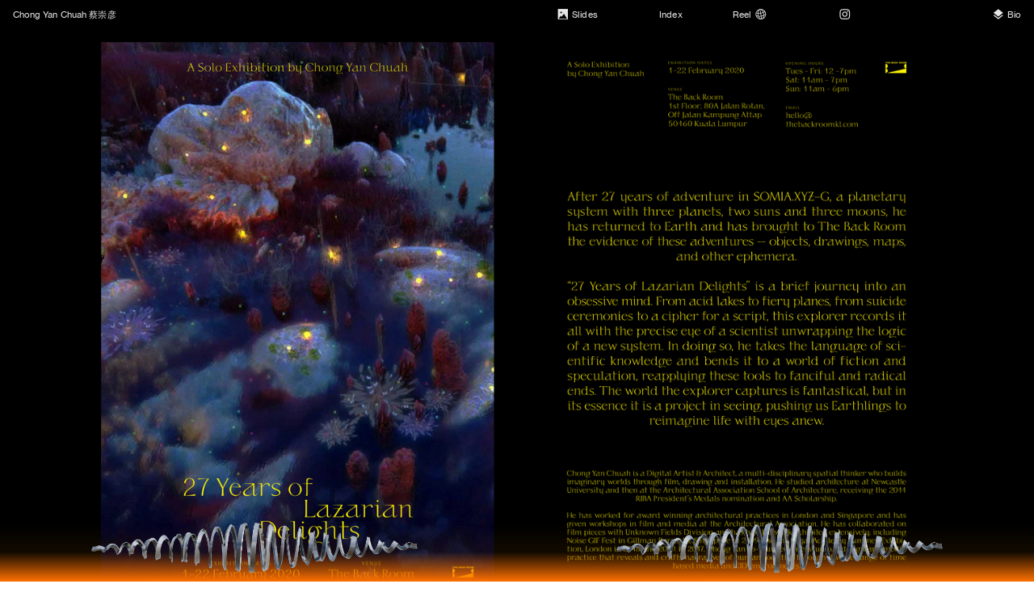

--- FILE ---
content_type: text/html; charset=UTF-8
request_url: https://chongyanchuah.com/Backroom
body_size: 51853
content:
<!DOCTYPE html>
<!-- 

        Running on cargo.site

-->
<html lang="en" data-predefined-style="true" data-css-presets="true" data-css-preset data-typography-preset>
	<head>
<script>
				var __cargo_context__ = 'live';
				var __cargo_js_ver__ = 'c=3521555348';
				var __cargo_maint__ = false;
				
				
			</script>
					<meta http-equiv="X-UA-Compatible" content="IE=edge,chrome=1">
		<meta http-equiv="Content-Type" content="text/html; charset=utf-8">
		<meta name="viewport" content="initial-scale=1.0, maximum-scale=1.0, user-scalable=no">
		
			<meta name="robots" content="index,follow">
		<title>Backroom — Chong Yan Chuah 蔡崇彦</title>
		<meta name="description" content="">
				<meta name="twitter:card" content="summary_large_image">
		<meta name="twitter:title" content="Backroom — Chong Yan Chuah 蔡崇彦">
		<meta name="twitter:description" content="">
		<meta name="twitter:image" content="https://freight.cargo.site/w/1200/i/33a5091ba90d29c7e78ea2145fdd20b988cc03c7b833fd756a1350edaf128104/Poster.png">
		<meta property="og:locale" content="en_US">
		<meta property="og:title" content="Backroom — Chong Yan Chuah 蔡崇彦">
		<meta property="og:description" content="">
		<meta property="og:url" content="https://chongyanchuah.com/Backroom">
		<meta property="og:image" content="https://freight.cargo.site/w/1200/i/33a5091ba90d29c7e78ea2145fdd20b988cc03c7b833fd756a1350edaf128104/Poster.png">
		<meta property="og:type" content="website">

		<link rel="preconnect" href="https://static.cargo.site" crossorigin>
		<link rel="preconnect" href="https://freight.cargo.site" crossorigin>
				<link rel="preconnect" href="https://type.cargo.site" crossorigin>

		<!--<link rel="preload" href="https://static.cargo.site/assets/social/IconFont-Regular-0.9.3.woff2" as="font" type="font/woff" crossorigin>-->

		

		<link href="https://freight.cargo.site/t/original/i/7c3ccd5699eb1bc9e818e616543b29d36eb95286fbacfbf84836626e7c432b85/ms-icon-310x310.ico" rel="shortcut icon">
		<link href="https://chongyanchuah.com/rss" rel="alternate" type="application/rss+xml" title="Chong Yan Chuah 蔡崇彦 feed">

		<link href="https://chongyanchuah.com/stylesheet?c=3521555348&1742531517" id="member_stylesheet" rel="stylesheet" type="text/css" />
<style id="">@font-face{font-family:Icons;src:url(https://static.cargo.site/assets/social/IconFont-Regular-0.9.3.woff2);unicode-range:U+E000-E15C,U+F0000,U+FE0E}@font-face{font-family:Icons;src:url(https://static.cargo.site/assets/social/IconFont-Regular-0.9.3.woff2);font-weight:240;unicode-range:U+E000-E15C,U+F0000,U+FE0E}@font-face{font-family:Icons;src:url(https://static.cargo.site/assets/social/IconFont-Regular-0.9.3.woff2);unicode-range:U+E000-E15C,U+F0000,U+FE0E;font-weight:400}@font-face{font-family:Icons;src:url(https://static.cargo.site/assets/social/IconFont-Regular-0.9.3.woff2);unicode-range:U+E000-E15C,U+F0000,U+FE0E;font-weight:600}@font-face{font-family:Icons;src:url(https://static.cargo.site/assets/social/IconFont-Regular-0.9.3.woff2);unicode-range:U+E000-E15C,U+F0000,U+FE0E;font-weight:800}@font-face{font-family:Icons;src:url(https://static.cargo.site/assets/social/IconFont-Regular-0.9.3.woff2);unicode-range:U+E000-E15C,U+F0000,U+FE0E;font-style:italic}@font-face{font-family:Icons;src:url(https://static.cargo.site/assets/social/IconFont-Regular-0.9.3.woff2);unicode-range:U+E000-E15C,U+F0000,U+FE0E;font-weight:200;font-style:italic}@font-face{font-family:Icons;src:url(https://static.cargo.site/assets/social/IconFont-Regular-0.9.3.woff2);unicode-range:U+E000-E15C,U+F0000,U+FE0E;font-weight:400;font-style:italic}@font-face{font-family:Icons;src:url(https://static.cargo.site/assets/social/IconFont-Regular-0.9.3.woff2);unicode-range:U+E000-E15C,U+F0000,U+FE0E;font-weight:600;font-style:italic}@font-face{font-family:Icons;src:url(https://static.cargo.site/assets/social/IconFont-Regular-0.9.3.woff2);unicode-range:U+E000-E15C,U+F0000,U+FE0E;font-weight:800;font-style:italic}body.iconfont-loading,body.iconfont-loading *{color:transparent!important}body{-moz-osx-font-smoothing:grayscale;-webkit-font-smoothing:antialiased;-webkit-text-size-adjust:none}body.no-scroll{overflow:hidden}/*!
 * Content
 */.page{word-wrap:break-word}:focus{outline:0}.pointer-events-none{pointer-events:none}.pointer-events-auto{pointer-events:auto}.pointer-events-none .page_content .audio-player,.pointer-events-none .page_content .shop_product,.pointer-events-none .page_content a,.pointer-events-none .page_content audio,.pointer-events-none .page_content button,.pointer-events-none .page_content details,.pointer-events-none .page_content iframe,.pointer-events-none .page_content img,.pointer-events-none .page_content input,.pointer-events-none .page_content video{pointer-events:auto}.pointer-events-none .page_content *>a,.pointer-events-none .page_content>a{position:relative}s *{text-transform:inherit}#toolset{position:fixed;bottom:10px;right:10px;z-index:8}.mobile #toolset,.template_site_inframe #toolset{display:none}#toolset a{display:block;height:24px;width:24px;margin:0;padding:0;text-decoration:none;background:rgba(0,0,0,.2)}#toolset a:hover{background:rgba(0,0,0,.8)}[data-adminview] #toolset a,[data-adminview] #toolset_admin a{background:rgba(0,0,0,.04);pointer-events:none;cursor:default}#toolset_admin a:active{background:rgba(0,0,0,.7)}#toolset_admin a svg>*{transform:scale(1.1) translate(0,-.5px);transform-origin:50% 50%}#toolset_admin a svg{pointer-events:none;width:100%!important;height:auto!important}#following-container{overflow:auto;-webkit-overflow-scrolling:touch}#following-container iframe{height:100%;width:100%;position:absolute;top:0;left:0;right:0;bottom:0}:root{--following-width:-400px;--following-animation-duration:450ms}@keyframes following-open{0%{transform:translateX(0)}100%{transform:translateX(var(--following-width))}}@keyframes following-open-inverse{0%{transform:translateX(0)}100%{transform:translateX(calc(-1 * var(--following-width)))}}@keyframes following-close{0%{transform:translateX(var(--following-width))}100%{transform:translateX(0)}}@keyframes following-close-inverse{0%{transform:translateX(calc(-1 * var(--following-width)))}100%{transform:translateX(0)}}body.animate-left{animation:following-open var(--following-animation-duration);animation-fill-mode:both;animation-timing-function:cubic-bezier(.24,1,.29,1)}#following-container.animate-left{animation:following-close-inverse var(--following-animation-duration);animation-fill-mode:both;animation-timing-function:cubic-bezier(.24,1,.29,1)}#following-container.animate-left #following-frame{animation:following-close var(--following-animation-duration);animation-fill-mode:both;animation-timing-function:cubic-bezier(.24,1,.29,1)}body.animate-right{animation:following-close var(--following-animation-duration);animation-fill-mode:both;animation-timing-function:cubic-bezier(.24,1,.29,1)}#following-container.animate-right{animation:following-open-inverse var(--following-animation-duration);animation-fill-mode:both;animation-timing-function:cubic-bezier(.24,1,.29,1)}#following-container.animate-right #following-frame{animation:following-open var(--following-animation-duration);animation-fill-mode:both;animation-timing-function:cubic-bezier(.24,1,.29,1)}.slick-slider{position:relative;display:block;-moz-box-sizing:border-box;box-sizing:border-box;-webkit-user-select:none;-moz-user-select:none;-ms-user-select:none;user-select:none;-webkit-touch-callout:none;-khtml-user-select:none;-ms-touch-action:pan-y;touch-action:pan-y;-webkit-tap-highlight-color:transparent}.slick-list{position:relative;display:block;overflow:hidden;margin:0;padding:0}.slick-list:focus{outline:0}.slick-list.dragging{cursor:pointer;cursor:hand}.slick-slider .slick-list,.slick-slider .slick-track{transform:translate3d(0,0,0);will-change:transform}.slick-track{position:relative;top:0;left:0;display:block}.slick-track:after,.slick-track:before{display:table;content:'';width:1px;height:1px;margin-top:-1px;margin-left:-1px}.slick-track:after{clear:both}.slick-loading .slick-track{visibility:hidden}.slick-slide{display:none;float:left;height:100%;min-height:1px}[dir=rtl] .slick-slide{float:right}.content .slick-slide img{display:inline-block}.content .slick-slide img:not(.image-zoom){cursor:pointer}.content .scrub .slick-list,.content .scrub .slick-slide img:not(.image-zoom){cursor:ew-resize}body.slideshow-scrub-dragging *{cursor:ew-resize!important}.content .slick-slide img:not([src]),.content .slick-slide img[src='']{width:100%;height:auto}.slick-slide.slick-loading img{display:none}.slick-slide.dragging img{pointer-events:none}.slick-initialized .slick-slide{display:block}.slick-loading .slick-slide{visibility:hidden}.slick-vertical .slick-slide{display:block;height:auto;border:1px solid transparent}.slick-arrow.slick-hidden{display:none}.slick-arrow{position:absolute;z-index:9;width:0;top:0;height:100%;cursor:pointer;will-change:opacity;-webkit-transition:opacity 333ms cubic-bezier(.4,0,.22,1);transition:opacity 333ms cubic-bezier(.4,0,.22,1)}.slick-arrow.hidden{opacity:0}.slick-arrow svg{position:absolute;width:36px;height:36px;top:0;left:0;right:0;bottom:0;margin:auto;transform:translate(.25px,.25px)}.slick-arrow svg.right-arrow{transform:translate(.25px,.25px) scaleX(-1)}.slick-arrow svg:active{opacity:.75}.slick-arrow svg .arrow-shape{fill:none!important;stroke:#fff;stroke-linecap:square}.slick-arrow svg .arrow-outline{fill:none!important;stroke-width:2.5px;stroke:rgba(0,0,0,.6);stroke-linecap:square}.slick-arrow.slick-next{right:0;text-align:right}.slick-next svg,.wallpaper-navigation .slick-next svg{margin-right:10px}.mobile .slick-next svg{margin-right:10px}.slick-arrow.slick-prev{text-align:left}.slick-prev svg,.wallpaper-navigation .slick-prev svg{margin-left:10px}.mobile .slick-prev svg{margin-left:10px}.loading_animation{display:none;vertical-align:middle;z-index:15;line-height:0;pointer-events:none;border-radius:100%}.loading_animation.hidden{display:none}.loading_animation.pulsing{opacity:0;display:inline-block;animation-delay:.1s;-webkit-animation-delay:.1s;-moz-animation-delay:.1s;animation-duration:12s;animation-iteration-count:infinite;animation:fade-pulse-in .5s ease-in-out;-moz-animation:fade-pulse-in .5s ease-in-out;-webkit-animation:fade-pulse-in .5s ease-in-out;-webkit-animation-fill-mode:forwards;-moz-animation-fill-mode:forwards;animation-fill-mode:forwards}.loading_animation.pulsing.no-delay{animation-delay:0s;-webkit-animation-delay:0s;-moz-animation-delay:0s}.loading_animation div{border-radius:100%}.loading_animation div svg{max-width:100%;height:auto}.loading_animation div,.loading_animation div svg{width:20px;height:20px}.loading_animation.full-width svg{width:100%;height:auto}.loading_animation.full-width.big svg{width:100px;height:100px}.loading_animation div svg>*{fill:#ccc}.loading_animation div{-webkit-animation:spin-loading 12s ease-out;-webkit-animation-iteration-count:infinite;-moz-animation:spin-loading 12s ease-out;-moz-animation-iteration-count:infinite;animation:spin-loading 12s ease-out;animation-iteration-count:infinite}.loading_animation.hidden{display:none}[data-backdrop] .loading_animation{position:absolute;top:15px;left:15px;z-index:99}.loading_animation.position-absolute.middle{top:calc(50% - 10px);left:calc(50% - 10px)}.loading_animation.position-absolute.topleft{top:0;left:0}.loading_animation.position-absolute.middleright{top:calc(50% - 10px);right:1rem}.loading_animation.position-absolute.middleleft{top:calc(50% - 10px);left:1rem}.loading_animation.gray div svg>*{fill:#999}.loading_animation.gray-dark div svg>*{fill:#666}.loading_animation.gray-darker div svg>*{fill:#555}.loading_animation.gray-light div svg>*{fill:#ccc}.loading_animation.white div svg>*{fill:rgba(255,255,255,.85)}.loading_animation.blue div svg>*{fill:#698fff}.loading_animation.inline{display:inline-block;margin-bottom:.5ex}.loading_animation.inline.left{margin-right:.5ex}@-webkit-keyframes fade-pulse-in{0%{opacity:0}50%{opacity:.5}100%{opacity:1}}@-moz-keyframes fade-pulse-in{0%{opacity:0}50%{opacity:.5}100%{opacity:1}}@keyframes fade-pulse-in{0%{opacity:0}50%{opacity:.5}100%{opacity:1}}@-webkit-keyframes pulsate{0%{opacity:1}50%{opacity:0}100%{opacity:1}}@-moz-keyframes pulsate{0%{opacity:1}50%{opacity:0}100%{opacity:1}}@keyframes pulsate{0%{opacity:1}50%{opacity:0}100%{opacity:1}}@-webkit-keyframes spin-loading{0%{transform:rotate(0)}9%{transform:rotate(1050deg)}18%{transform:rotate(-1090deg)}20%{transform:rotate(-1080deg)}23%{transform:rotate(-1080deg)}28%{transform:rotate(-1095deg)}29%{transform:rotate(-1065deg)}34%{transform:rotate(-1080deg)}35%{transform:rotate(-1050deg)}40%{transform:rotate(-1065deg)}41%{transform:rotate(-1035deg)}44%{transform:rotate(-1035deg)}47%{transform:rotate(-2160deg)}50%{transform:rotate(-2160deg)}56%{transform:rotate(45deg)}60%{transform:rotate(45deg)}80%{transform:rotate(6120deg)}100%{transform:rotate(0)}}@keyframes spin-loading{0%{transform:rotate(0)}9%{transform:rotate(1050deg)}18%{transform:rotate(-1090deg)}20%{transform:rotate(-1080deg)}23%{transform:rotate(-1080deg)}28%{transform:rotate(-1095deg)}29%{transform:rotate(-1065deg)}34%{transform:rotate(-1080deg)}35%{transform:rotate(-1050deg)}40%{transform:rotate(-1065deg)}41%{transform:rotate(-1035deg)}44%{transform:rotate(-1035deg)}47%{transform:rotate(-2160deg)}50%{transform:rotate(-2160deg)}56%{transform:rotate(45deg)}60%{transform:rotate(45deg)}80%{transform:rotate(6120deg)}100%{transform:rotate(0)}}[grid-row]{align-items:flex-start;box-sizing:border-box;display:-webkit-box;display:-webkit-flex;display:-ms-flexbox;display:flex;-webkit-flex-wrap:wrap;-ms-flex-wrap:wrap;flex-wrap:wrap}[grid-col]{box-sizing:border-box}[grid-row] [grid-col].empty:after{content:"\0000A0";cursor:text}body.mobile[data-adminview=content-editproject] [grid-row] [grid-col].empty:after{display:none}[grid-col=auto]{-webkit-box-flex:1;-webkit-flex:1;-ms-flex:1;flex:1}[grid-col=x12]{width:100%}[grid-col=x11]{width:50%}[grid-col=x10]{width:33.33%}[grid-col=x9]{width:25%}[grid-col=x8]{width:20%}[grid-col=x7]{width:16.666666667%}[grid-col=x6]{width:14.285714286%}[grid-col=x5]{width:12.5%}[grid-col=x4]{width:11.111111111%}[grid-col=x3]{width:10%}[grid-col=x2]{width:9.090909091%}[grid-col=x1]{width:8.333333333%}[grid-col="1"]{width:8.33333%}[grid-col="2"]{width:16.66667%}[grid-col="3"]{width:25%}[grid-col="4"]{width:33.33333%}[grid-col="5"]{width:41.66667%}[grid-col="6"]{width:50%}[grid-col="7"]{width:58.33333%}[grid-col="8"]{width:66.66667%}[grid-col="9"]{width:75%}[grid-col="10"]{width:83.33333%}[grid-col="11"]{width:91.66667%}[grid-col="12"]{width:100%}body.mobile [grid-responsive] [grid-col]{width:100%;-webkit-box-flex:none;-webkit-flex:none;-ms-flex:none;flex:none}[data-ce-host=true][contenteditable=true] [grid-pad]{pointer-events:none}[data-ce-host=true][contenteditable=true] [grid-pad]>*{pointer-events:auto}[grid-pad="0"]{padding:0}[grid-pad="0.25"]{padding:.125rem}[grid-pad="0.5"]{padding:.25rem}[grid-pad="0.75"]{padding:.375rem}[grid-pad="1"]{padding:.5rem}[grid-pad="1.25"]{padding:.625rem}[grid-pad="1.5"]{padding:.75rem}[grid-pad="1.75"]{padding:.875rem}[grid-pad="2"]{padding:1rem}[grid-pad="2.5"]{padding:1.25rem}[grid-pad="3"]{padding:1.5rem}[grid-pad="3.5"]{padding:1.75rem}[grid-pad="4"]{padding:2rem}[grid-pad="5"]{padding:2.5rem}[grid-pad="6"]{padding:3rem}[grid-pad="7"]{padding:3.5rem}[grid-pad="8"]{padding:4rem}[grid-pad="9"]{padding:4.5rem}[grid-pad="10"]{padding:5rem}[grid-gutter="0"]{margin:0}[grid-gutter="0.5"]{margin:-.25rem}[grid-gutter="1"]{margin:-.5rem}[grid-gutter="1.5"]{margin:-.75rem}[grid-gutter="2"]{margin:-1rem}[grid-gutter="2.5"]{margin:-1.25rem}[grid-gutter="3"]{margin:-1.5rem}[grid-gutter="3.5"]{margin:-1.75rem}[grid-gutter="4"]{margin:-2rem}[grid-gutter="5"]{margin:-2.5rem}[grid-gutter="6"]{margin:-3rem}[grid-gutter="7"]{margin:-3.5rem}[grid-gutter="8"]{margin:-4rem}[grid-gutter="10"]{margin:-5rem}[grid-gutter="12"]{margin:-6rem}[grid-gutter="14"]{margin:-7rem}[grid-gutter="16"]{margin:-8rem}[grid-gutter="18"]{margin:-9rem}[grid-gutter="20"]{margin:-10rem}small{max-width:100%;text-decoration:inherit}img:not([src]),img[src='']{outline:1px solid rgba(177,177,177,.4);outline-offset:-1px;content:url([data-uri])}img.image-zoom{cursor:-webkit-zoom-in;cursor:-moz-zoom-in;cursor:zoom-in}#imprimatur{color:#333;font-size:10px;font-family:-apple-system,BlinkMacSystemFont,"Segoe UI",Roboto,Oxygen,Ubuntu,Cantarell,"Open Sans","Helvetica Neue",sans-serif,"Sans Serif",Icons;/*!System*/position:fixed;opacity:.3;right:-28px;bottom:160px;transform:rotate(270deg);-ms-transform:rotate(270deg);-webkit-transform:rotate(270deg);z-index:8;text-transform:uppercase;color:#999;opacity:.5;padding-bottom:2px;text-decoration:none}.mobile #imprimatur{display:none}bodycopy cargo-link a{font-family:-apple-system,BlinkMacSystemFont,"Segoe UI",Roboto,Oxygen,Ubuntu,Cantarell,"Open Sans","Helvetica Neue",sans-serif,"Sans Serif",Icons;/*!System*/font-size:12px;font-style:normal;font-weight:400;transform:rotate(270deg);text-decoration:none;position:fixed!important;right:-27px;bottom:100px;text-decoration:none;letter-spacing:normal;background:0 0;border:0;border-bottom:0;outline:0}/*! PhotoSwipe Default UI CSS by Dmitry Semenov | photoswipe.com | MIT license */.pswp--has_mouse .pswp__button--arrow--left,.pswp--has_mouse .pswp__button--arrow--right,.pswp__ui{visibility:visible}.pswp--minimal--dark .pswp__top-bar,.pswp__button{background:0 0}.pswp,.pswp__bg,.pswp__container,.pswp__img--placeholder,.pswp__zoom-wrap,.quick-view-navigation{-webkit-backface-visibility:hidden}.pswp__button{cursor:pointer;opacity:1;-webkit-appearance:none;transition:opacity .2s;-webkit-box-shadow:none;box-shadow:none}.pswp__button-close>svg{top:10px;right:10px;margin-left:auto}.pswp--touch .quick-view-navigation{display:none}.pswp__ui{-webkit-font-smoothing:auto;opacity:1;z-index:1550}.quick-view-navigation{will-change:opacity;-webkit-transition:opacity 333ms cubic-bezier(.4,0,.22,1);transition:opacity 333ms cubic-bezier(.4,0,.22,1)}.quick-view-navigation .pswp__group .pswp__button{pointer-events:auto}.pswp__button>svg{position:absolute;width:36px;height:36px}.quick-view-navigation .pswp__group:active svg{opacity:.75}.pswp__button svg .shape-shape{fill:#fff}.pswp__button svg .shape-outline{fill:#000}.pswp__button-prev>svg{top:0;bottom:0;left:10px;margin:auto}.pswp__button-next>svg{top:0;bottom:0;right:10px;margin:auto}.quick-view-navigation .pswp__group .pswp__button-prev{position:absolute;left:0;top:0;width:0;height:100%}.quick-view-navigation .pswp__group .pswp__button-next{position:absolute;right:0;top:0;width:0;height:100%}.quick-view-navigation .close-button,.quick-view-navigation .left-arrow,.quick-view-navigation .right-arrow{transform:translate(.25px,.25px)}.quick-view-navigation .right-arrow{transform:translate(.25px,.25px) scaleX(-1)}.pswp__button svg .shape-outline{fill:transparent!important;stroke:#000;stroke-width:2.5px;stroke-linecap:square}.pswp__button svg .shape-shape{fill:transparent!important;stroke:#fff;stroke-width:1.5px;stroke-linecap:square}.pswp__bg,.pswp__scroll-wrap,.pswp__zoom-wrap{width:100%;position:absolute}.quick-view-navigation .pswp__group .pswp__button-close{margin:0}.pswp__container,.pswp__item,.pswp__zoom-wrap{right:0;bottom:0;top:0;position:absolute;left:0}.pswp__ui--hidden .pswp__button{opacity:.001}.pswp__ui--hidden .pswp__button,.pswp__ui--hidden .pswp__button *{pointer-events:none}.pswp .pswp__ui.pswp__ui--displaynone{display:none}.pswp__element--disabled{display:none!important}/*! PhotoSwipe main CSS by Dmitry Semenov | photoswipe.com | MIT license */.pswp{position:fixed;display:none;height:100%;width:100%;top:0;left:0;right:0;bottom:0;margin:auto;-ms-touch-action:none;touch-action:none;z-index:9999999;-webkit-text-size-adjust:100%;line-height:initial;letter-spacing:initial;outline:0}.pswp img{max-width:none}.pswp--zoom-disabled .pswp__img{cursor:default!important}.pswp--animate_opacity{opacity:.001;will-change:opacity;-webkit-transition:opacity 333ms cubic-bezier(.4,0,.22,1);transition:opacity 333ms cubic-bezier(.4,0,.22,1)}.pswp--open{display:block}.pswp--zoom-allowed .pswp__img{cursor:-webkit-zoom-in;cursor:-moz-zoom-in;cursor:zoom-in}.pswp--zoomed-in .pswp__img{cursor:-webkit-grab;cursor:-moz-grab;cursor:grab}.pswp--dragging .pswp__img{cursor:-webkit-grabbing;cursor:-moz-grabbing;cursor:grabbing}.pswp__bg{left:0;top:0;height:100%;opacity:0;transform:translateZ(0);will-change:opacity}.pswp__scroll-wrap{left:0;top:0;height:100%}.pswp__container,.pswp__zoom-wrap{-ms-touch-action:none;touch-action:none}.pswp__container,.pswp__img{-webkit-user-select:none;-moz-user-select:none;-ms-user-select:none;user-select:none;-webkit-tap-highlight-color:transparent;-webkit-touch-callout:none}.pswp__zoom-wrap{-webkit-transform-origin:left top;-ms-transform-origin:left top;transform-origin:left top;-webkit-transition:-webkit-transform 222ms cubic-bezier(.4,0,.22,1);transition:transform 222ms cubic-bezier(.4,0,.22,1)}.pswp__bg{-webkit-transition:opacity 222ms cubic-bezier(.4,0,.22,1);transition:opacity 222ms cubic-bezier(.4,0,.22,1)}.pswp--animated-in .pswp__bg,.pswp--animated-in .pswp__zoom-wrap{-webkit-transition:none;transition:none}.pswp--hide-overflow .pswp__scroll-wrap,.pswp--hide-overflow.pswp{overflow:hidden}.pswp__img{position:absolute;width:auto;height:auto;top:0;left:0}.pswp__img--placeholder--blank{background:#222}.pswp--ie .pswp__img{width:100%!important;height:auto!important;left:0;top:0}.pswp__ui--idle{opacity:0}.pswp__error-msg{position:absolute;left:0;top:50%;width:100%;text-align:center;font-size:14px;line-height:16px;margin-top:-8px;color:#ccc}.pswp__error-msg a{color:#ccc;text-decoration:underline}.pswp__error-msg{font-family:-apple-system,BlinkMacSystemFont,"Segoe UI",Roboto,Oxygen,Ubuntu,Cantarell,"Open Sans","Helvetica Neue",sans-serif}.quick-view.mouse-down .iframe-item{pointer-events:none!important}.quick-view-caption-positioner{pointer-events:none;width:100%;height:100%}.quick-view-caption-wrapper{margin:auto;position:absolute;bottom:0;left:0;right:0}.quick-view-horizontal-align-left .quick-view-caption-wrapper{margin-left:0}.quick-view-horizontal-align-right .quick-view-caption-wrapper{margin-right:0}[data-quick-view-caption]{transition:.1s opacity ease-in-out;position:absolute;bottom:0;left:0;right:0}.quick-view-horizontal-align-left [data-quick-view-caption]{text-align:left}.quick-view-horizontal-align-right [data-quick-view-caption]{text-align:right}.quick-view-caption{transition:.1s opacity ease-in-out}.quick-view-caption>*{display:inline-block}.quick-view-caption *{pointer-events:auto}.quick-view-caption.hidden{opacity:0}.shop_product .dropdown_wrapper{flex:0 0 100%;position:relative}.shop_product select{appearance:none;-moz-appearance:none;-webkit-appearance:none;outline:0;-webkit-font-smoothing:antialiased;-moz-osx-font-smoothing:grayscale;cursor:pointer;border-radius:0;white-space:nowrap;overflow:hidden!important;text-overflow:ellipsis}.shop_product select.dropdown::-ms-expand{display:none}.shop_product a{cursor:pointer;border-bottom:none;text-decoration:none}.shop_product a.out-of-stock{pointer-events:none}body.audio-player-dragging *{cursor:ew-resize!important}.audio-player{display:inline-flex;flex:1 0 calc(100% - 2px);width:calc(100% - 2px)}.audio-player .button{height:100%;flex:0 0 3.3rem;display:flex}.audio-player .separator{left:3.3rem;height:100%}.audio-player .buffer{width:0%;height:100%;transition:left .3s linear,width .3s linear}.audio-player.seeking .buffer{transition:left 0s,width 0s}.audio-player.seeking{user-select:none;-webkit-user-select:none;cursor:ew-resize}.audio-player.seeking *{user-select:none;-webkit-user-select:none;cursor:ew-resize}.audio-player .bar{overflow:hidden;display:flex;justify-content:space-between;align-content:center;flex-grow:1}.audio-player .progress{width:0%;height:100%;transition:width .3s linear}.audio-player.seeking .progress{transition:width 0s}.audio-player .pause,.audio-player .play{cursor:pointer;height:100%}.audio-player .note-icon{margin:auto 0;order:2;flex:0 1 auto}.audio-player .title{white-space:nowrap;overflow:hidden;text-overflow:ellipsis;pointer-events:none;user-select:none;padding:.5rem 0 .5rem 1rem;margin:auto auto auto 0;flex:0 3 auto;min-width:0;width:100%}.audio-player .total-time{flex:0 1 auto;margin:auto 0}.audio-player .current-time,.audio-player .play-text{flex:0 1 auto;margin:auto 0}.audio-player .stream-anim{user-select:none;margin:auto auto auto 0}.audio-player .stream-anim span{display:inline-block}.audio-player .buffer,.audio-player .current-time,.audio-player .note-svg,.audio-player .play-text,.audio-player .separator,.audio-player .total-time{user-select:none;pointer-events:none}.audio-player .buffer,.audio-player .play-text,.audio-player .progress{position:absolute}.audio-player,.audio-player .bar,.audio-player .button,.audio-player .current-time,.audio-player .note-icon,.audio-player .pause,.audio-player .play,.audio-player .total-time{position:relative}body.mobile .audio-player,body.mobile .audio-player *{-webkit-touch-callout:none}#standalone-admin-frame{border:0;width:400px;position:absolute;right:0;top:0;height:100vh;z-index:99}body[standalone-admin=true] #standalone-admin-frame{transform:translate(0,0)}body[standalone-admin=true] .main_container{width:calc(100% - 400px)}body[standalone-admin=false] #standalone-admin-frame{transform:translate(100%,0)}body[standalone-admin=false] .main_container{width:100%}.toggle_standaloneAdmin{position:fixed;top:0;right:400px;height:40px;width:40px;z-index:999;cursor:pointer;background-color:rgba(0,0,0,.4)}.toggle_standaloneAdmin:active{opacity:.7}body[standalone-admin=false] .toggle_standaloneAdmin{right:0}.toggle_standaloneAdmin *{color:#fff;fill:#fff}.toggle_standaloneAdmin svg{padding:6px;width:100%;height:100%;opacity:.85}body[standalone-admin=false] .toggle_standaloneAdmin #close,body[standalone-admin=true] .toggle_standaloneAdmin #backdropsettings{display:none}.toggle_standaloneAdmin>div{width:100%;height:100%}#admin_toggle_button{position:fixed;top:50%;transform:translate(0,-50%);right:400px;height:36px;width:12px;z-index:999;cursor:pointer;background-color:rgba(0,0,0,.09);padding-left:2px;margin-right:5px}#admin_toggle_button .bar{content:'';background:rgba(0,0,0,.09);position:fixed;width:5px;bottom:0;top:0;z-index:10}#admin_toggle_button:active{background:rgba(0,0,0,.065)}#admin_toggle_button *{color:#fff;fill:#fff}#admin_toggle_button svg{padding:0;width:16px;height:36px;margin-left:1px;opacity:1}#admin_toggle_button svg *{fill:#fff;opacity:1}#admin_toggle_button[data-state=closed] .toggle_admin_close{display:none}#admin_toggle_button[data-state=closed],#admin_toggle_button[data-state=closed] .toggle_admin_open{width:20px;cursor:pointer;margin:0}#admin_toggle_button[data-state=closed] svg{margin-left:2px}#admin_toggle_button[data-state=open] .toggle_admin_open{display:none}select,select *{text-rendering:auto!important}b b{font-weight:inherit}*{-webkit-box-sizing:border-box;-moz-box-sizing:border-box;box-sizing:border-box}customhtml>*{position:relative;z-index:10}body,html{min-height:100vh;margin:0;padding:0}html{touch-action:manipulation;position:relative;background-color:#fff}.main_container{min-height:100vh;width:100%;overflow:hidden}.container{display:-webkit-box;display:-webkit-flex;display:-moz-box;display:-ms-flexbox;display:flex;-webkit-flex-wrap:wrap;-moz-flex-wrap:wrap;-ms-flex-wrap:wrap;flex-wrap:wrap;max-width:100%;width:100%;overflow:visible}.container{align-items:flex-start;-webkit-align-items:flex-start}.page{z-index:2}.page ul li>text-limit{display:block}.content,.content_container,.pinned{-webkit-flex:1 0 auto;-moz-flex:1 0 auto;-ms-flex:1 0 auto;flex:1 0 auto;max-width:100%}.content_container{width:100%}.content_container.full_height{min-height:100vh}.page_background{position:absolute;top:0;left:0;width:100%;height:100%}.page_container{position:relative;overflow:visible;width:100%}.backdrop{position:absolute;top:0;z-index:1;width:100%;height:100%;max-height:100vh}.backdrop>div{position:absolute;top:0;left:0;width:100%;height:100%;-webkit-backface-visibility:hidden;backface-visibility:hidden;transform:translate3d(0,0,0);contain:strict}[data-backdrop].backdrop>div[data-overflowing]{max-height:100vh;position:absolute;top:0;left:0}body.mobile [split-responsive]{display:flex;flex-direction:column}body.mobile [split-responsive] .container{width:100%;order:2}body.mobile [split-responsive] .backdrop{position:relative;height:50vh;width:100%;order:1}body.mobile [split-responsive] [data-auxiliary].backdrop{position:absolute;height:50vh;width:100%;order:1}.page{position:relative;z-index:2}img[data-align=left]{float:left}img[data-align=right]{float:right}[data-rotation]{transform-origin:center center}.content .page_content:not([contenteditable=true]) [data-draggable]{pointer-events:auto!important;backface-visibility:hidden}.preserve-3d{-moz-transform-style:preserve-3d;transform-style:preserve-3d}.content .page_content:not([contenteditable=true]) [data-draggable] iframe{pointer-events:none!important}.dragging-active iframe{pointer-events:none!important}.content .page_content:not([contenteditable=true]) [data-draggable]:active{opacity:1}.content .scroll-transition-fade{transition:transform 1s ease-in-out,opacity .8s ease-in-out}.content .scroll-transition-fade.below-viewport{opacity:0;transform:translateY(40px)}.mobile.full_width .page_container:not([split-layout]) .container_width{width:100%}[data-view=pinned_bottom] .bottom_pin_invisibility{visibility:hidden}.pinned{position:relative;width:100%}.pinned .page_container.accommodate:not(.fixed):not(.overlay){z-index:2}.pinned .page_container.overlay{position:absolute;z-index:4}.pinned .page_container.overlay.fixed{position:fixed}.pinned .page_container.overlay.fixed .page{max-height:100vh;-webkit-overflow-scrolling:touch}.pinned .page_container.overlay.fixed .page.allow-scroll{overflow-y:auto;overflow-x:hidden}.pinned .page_container.overlay.fixed .page.allow-scroll{align-items:flex-start;-webkit-align-items:flex-start}.pinned .page_container .page.allow-scroll::-webkit-scrollbar{width:0;background:0 0;display:none}.pinned.pinned_top .page_container.overlay{left:0;top:0}.pinned.pinned_bottom .page_container.overlay{left:0;bottom:0}div[data-container=set]:empty{margin-top:1px}.thumbnails{position:relative;z-index:1}[thumbnails=grid]{align-items:baseline}[thumbnails=justify] .thumbnail{box-sizing:content-box}[thumbnails][data-padding-zero] .thumbnail{margin-bottom:-1px}[thumbnails=montessori] .thumbnail{pointer-events:auto;position:absolute}[thumbnails] .thumbnail>a{display:block;text-decoration:none}[thumbnails=montessori]{height:0}[thumbnails][data-resizing],[thumbnails][data-resizing] *{cursor:nwse-resize}[thumbnails] .thumbnail .resize-handle{cursor:nwse-resize;width:26px;height:26px;padding:5px;position:absolute;opacity:.75;right:-1px;bottom:-1px;z-index:100}[thumbnails][data-resizing] .resize-handle{display:none}[thumbnails] .thumbnail .resize-handle svg{position:absolute;top:0;left:0}[thumbnails] .thumbnail .resize-handle:hover{opacity:1}[data-can-move].thumbnail .resize-handle svg .resize_path_outline{fill:#fff}[data-can-move].thumbnail .resize-handle svg .resize_path{fill:#000}[thumbnails=montessori] .thumbnail_sizer{height:0;width:100%;position:relative;padding-bottom:100%;pointer-events:none}[thumbnails] .thumbnail img{display:block;min-height:3px;margin-bottom:0}[thumbnails] .thumbnail img:not([src]),img[src=""]{margin:0!important;width:100%;min-height:3px;height:100%!important;position:absolute}[aspect-ratio="1x1"].thumb_image{height:0;padding-bottom:100%;overflow:hidden}[aspect-ratio="4x3"].thumb_image{height:0;padding-bottom:75%;overflow:hidden}[aspect-ratio="16x9"].thumb_image{height:0;padding-bottom:56.25%;overflow:hidden}[thumbnails] .thumb_image{width:100%;position:relative}[thumbnails][thumbnail-vertical-align=top]{align-items:flex-start}[thumbnails][thumbnail-vertical-align=middle]{align-items:center}[thumbnails][thumbnail-vertical-align=bottom]{align-items:baseline}[thumbnails][thumbnail-horizontal-align=left]{justify-content:flex-start}[thumbnails][thumbnail-horizontal-align=middle]{justify-content:center}[thumbnails][thumbnail-horizontal-align=right]{justify-content:flex-end}.thumb_image.default_image>svg{position:absolute;top:0;left:0;bottom:0;right:0;width:100%;height:100%}.thumb_image.default_image{outline:1px solid #ccc;outline-offset:-1px;position:relative}.mobile.full_width [data-view=Thumbnail] .thumbnails_width{width:100%}.content [data-draggable] a:active,.content [data-draggable] img:active{opacity:initial}.content .draggable-dragging{opacity:initial}[data-draggable].draggable_visible{visibility:visible}[data-draggable].draggable_hidden{visibility:hidden}.gallery_card [data-draggable],.marquee [data-draggable]{visibility:inherit}[data-draggable]{visibility:visible;background-color:rgba(0,0,0,.003)}#site_menu_panel_container .image-gallery:not(.initialized){height:0;padding-bottom:100%;min-height:initial}.image-gallery:not(.initialized){min-height:100vh;visibility:hidden;width:100%}.image-gallery .gallery_card img{display:block;width:100%;height:auto}.image-gallery .gallery_card{transform-origin:center}.image-gallery .gallery_card.dragging{opacity:.1;transform:initial!important}.image-gallery:not([image-gallery=slideshow]) .gallery_card iframe:only-child,.image-gallery:not([image-gallery=slideshow]) .gallery_card video:only-child{width:100%;height:100%;top:0;left:0;position:absolute}.image-gallery[image-gallery=slideshow] .gallery_card video[muted][autoplay]:not([controls]),.image-gallery[image-gallery=slideshow] .gallery_card video[muted][data-autoplay]:not([controls]){pointer-events:none}.image-gallery [image-gallery-pad="0"] video:only-child{object-fit:cover;height:calc(100% + 1px)}div.image-gallery>a,div.image-gallery>iframe,div.image-gallery>img,div.image-gallery>video{display:none}[image-gallery-row]{align-items:flex-start;box-sizing:border-box;display:-webkit-box;display:-webkit-flex;display:-ms-flexbox;display:flex;-webkit-flex-wrap:wrap;-ms-flex-wrap:wrap;flex-wrap:wrap}.image-gallery .gallery_card_image{width:100%;position:relative}[data-predefined-style=true] .image-gallery a.gallery_card{display:block;border:none}[image-gallery-col]{box-sizing:border-box}[image-gallery-col=x12]{width:100%}[image-gallery-col=x11]{width:50%}[image-gallery-col=x10]{width:33.33%}[image-gallery-col=x9]{width:25%}[image-gallery-col=x8]{width:20%}[image-gallery-col=x7]{width:16.666666667%}[image-gallery-col=x6]{width:14.285714286%}[image-gallery-col=x5]{width:12.5%}[image-gallery-col=x4]{width:11.111111111%}[image-gallery-col=x3]{width:10%}[image-gallery-col=x2]{width:9.090909091%}[image-gallery-col=x1]{width:8.333333333%}.content .page_content [image-gallery-pad].image-gallery{pointer-events:none}.content .page_content [image-gallery-pad].image-gallery .gallery_card_image>*,.content .page_content [image-gallery-pad].image-gallery .gallery_image_caption{pointer-events:auto}.content .page_content [image-gallery-pad="0"]{padding:0}.content .page_content [image-gallery-pad="0.25"]{padding:.125rem}.content .page_content [image-gallery-pad="0.5"]{padding:.25rem}.content .page_content [image-gallery-pad="0.75"]{padding:.375rem}.content .page_content [image-gallery-pad="1"]{padding:.5rem}.content .page_content [image-gallery-pad="1.25"]{padding:.625rem}.content .page_content [image-gallery-pad="1.5"]{padding:.75rem}.content .page_content [image-gallery-pad="1.75"]{padding:.875rem}.content .page_content [image-gallery-pad="2"]{padding:1rem}.content .page_content [image-gallery-pad="2.5"]{padding:1.25rem}.content .page_content [image-gallery-pad="3"]{padding:1.5rem}.content .page_content [image-gallery-pad="3.5"]{padding:1.75rem}.content .page_content [image-gallery-pad="4"]{padding:2rem}.content .page_content [image-gallery-pad="5"]{padding:2.5rem}.content .page_content [image-gallery-pad="6"]{padding:3rem}.content .page_content [image-gallery-pad="7"]{padding:3.5rem}.content .page_content [image-gallery-pad="8"]{padding:4rem}.content .page_content [image-gallery-pad="9"]{padding:4.5rem}.content .page_content [image-gallery-pad="10"]{padding:5rem}.content .page_content [image-gallery-gutter="0"]{margin:0}.content .page_content [image-gallery-gutter="0.5"]{margin:-.25rem}.content .page_content [image-gallery-gutter="1"]{margin:-.5rem}.content .page_content [image-gallery-gutter="1.5"]{margin:-.75rem}.content .page_content [image-gallery-gutter="2"]{margin:-1rem}.content .page_content [image-gallery-gutter="2.5"]{margin:-1.25rem}.content .page_content [image-gallery-gutter="3"]{margin:-1.5rem}.content .page_content [image-gallery-gutter="3.5"]{margin:-1.75rem}.content .page_content [image-gallery-gutter="4"]{margin:-2rem}.content .page_content [image-gallery-gutter="5"]{margin:-2.5rem}.content .page_content [image-gallery-gutter="6"]{margin:-3rem}.content .page_content [image-gallery-gutter="7"]{margin:-3.5rem}.content .page_content [image-gallery-gutter="8"]{margin:-4rem}.content .page_content [image-gallery-gutter="10"]{margin:-5rem}.content .page_content [image-gallery-gutter="12"]{margin:-6rem}.content .page_content [image-gallery-gutter="14"]{margin:-7rem}.content .page_content [image-gallery-gutter="16"]{margin:-8rem}.content .page_content [image-gallery-gutter="18"]{margin:-9rem}.content .page_content [image-gallery-gutter="20"]{margin:-10rem}[image-gallery=slideshow]:not(.initialized)>*{min-height:1px;opacity:0;min-width:100%}[image-gallery=slideshow][data-constrained-by=height] [image-gallery-vertical-align].slick-track{align-items:flex-start}[image-gallery=slideshow] img.image-zoom:active{opacity:initial}[image-gallery=slideshow].slick-initialized .gallery_card{pointer-events:none}[image-gallery=slideshow].slick-initialized .gallery_card.slick-current{pointer-events:auto}[image-gallery=slideshow] .gallery_card:not(.has_caption){line-height:0}.content .page_content [image-gallery=slideshow].image-gallery>*{pointer-events:auto}.content [image-gallery=slideshow].image-gallery.slick-initialized .gallery_card{overflow:hidden;margin:0;display:flex;flex-flow:row wrap;flex-shrink:0}.content [image-gallery=slideshow].image-gallery.slick-initialized .gallery_card.slick-current{overflow:visible}[image-gallery=slideshow] .gallery_image_caption{opacity:1;transition:opacity .3s;-webkit-transition:opacity .3s;width:100%;margin-left:auto;margin-right:auto;clear:both}[image-gallery-horizontal-align=left] .gallery_image_caption{text-align:left}[image-gallery-horizontal-align=middle] .gallery_image_caption{text-align:center}[image-gallery-horizontal-align=right] .gallery_image_caption{text-align:right}[image-gallery=slideshow][data-slideshow-in-transition] .gallery_image_caption{opacity:0;transition:opacity .3s;-webkit-transition:opacity .3s}[image-gallery=slideshow] .gallery_card_image{width:initial;margin:0;display:inline-block}[image-gallery=slideshow] .gallery_card img{margin:0;display:block}[image-gallery=slideshow][data-exploded]{align-items:flex-start;box-sizing:border-box;display:-webkit-box;display:-webkit-flex;display:-ms-flexbox;display:flex;-webkit-flex-wrap:wrap;-ms-flex-wrap:wrap;flex-wrap:wrap;justify-content:flex-start;align-content:flex-start}[image-gallery=slideshow][data-exploded] .gallery_card{padding:1rem;width:16.666%}[image-gallery=slideshow][data-exploded] .gallery_card_image{height:0;display:block;width:100%}[image-gallery=grid]{align-items:baseline}[image-gallery=grid] .gallery_card.has_caption .gallery_card_image{display:block}[image-gallery=grid] [image-gallery-pad="0"].gallery_card{margin-bottom:-1px}[image-gallery=grid] .gallery_card img{margin:0}[image-gallery=columns] .gallery_card img{margin:0}[image-gallery=justify]{align-items:flex-start}[image-gallery=justify] .gallery_card img{margin:0}[image-gallery=montessori][image-gallery-row]{display:block}[image-gallery=montessori] a.gallery_card,[image-gallery=montessori] div.gallery_card{position:absolute;pointer-events:auto}[image-gallery=montessori][data-can-move] .gallery_card,[image-gallery=montessori][data-can-move] .gallery_card .gallery_card_image,[image-gallery=montessori][data-can-move] .gallery_card .gallery_card_image>*{cursor:move}[image-gallery=montessori]{position:relative;height:0}[image-gallery=freeform] .gallery_card{position:relative}[image-gallery=freeform] [image-gallery-pad="0"].gallery_card{margin-bottom:-1px}[image-gallery-vertical-align]{display:flex;flex-flow:row wrap}[image-gallery-vertical-align].slick-track{display:flex;flex-flow:row nowrap}.image-gallery .slick-list{margin-bottom:-.3px}[image-gallery-vertical-align=top]{align-content:flex-start;align-items:flex-start}[image-gallery-vertical-align=middle]{align-items:center;align-content:center}[image-gallery-vertical-align=bottom]{align-content:flex-end;align-items:flex-end}[image-gallery-horizontal-align=left]{justify-content:flex-start}[image-gallery-horizontal-align=middle]{justify-content:center}[image-gallery-horizontal-align=right]{justify-content:flex-end}.image-gallery[data-resizing],.image-gallery[data-resizing] *{cursor:nwse-resize!important}.image-gallery .gallery_card .resize-handle,.image-gallery .gallery_card .resize-handle *{cursor:nwse-resize!important}.image-gallery .gallery_card .resize-handle{width:26px;height:26px;padding:5px;position:absolute;opacity:.75;right:-1px;bottom:-1px;z-index:10}.image-gallery[data-resizing] .resize-handle{display:none}.image-gallery .gallery_card .resize-handle svg{cursor:nwse-resize!important;position:absolute;top:0;left:0}.image-gallery .gallery_card .resize-handle:hover{opacity:1}[data-can-move].gallery_card .resize-handle svg .resize_path_outline{fill:#fff}[data-can-move].gallery_card .resize-handle svg .resize_path{fill:#000}[image-gallery=montessori] .thumbnail_sizer{height:0;width:100%;position:relative;padding-bottom:100%;pointer-events:none}#site_menu_button{display:block;text-decoration:none;pointer-events:auto;z-index:9;vertical-align:top;cursor:pointer;box-sizing:content-box;font-family:Icons}#site_menu_button.custom_icon{padding:0;line-height:0}#site_menu_button.custom_icon img{width:100%;height:auto}#site_menu_wrapper.disabled #site_menu_button{display:none}#site_menu_wrapper.mobile_only #site_menu_button{display:none}body.mobile #site_menu_wrapper.mobile_only:not(.disabled) #site_menu_button:not(.active){display:block}#site_menu_panel_container[data-type=cargo_menu] #site_menu_panel{display:block;position:fixed;top:0;right:0;bottom:0;left:0;z-index:10;cursor:default}.site_menu{pointer-events:auto;position:absolute;z-index:11;top:0;bottom:0;line-height:0;max-width:400px;min-width:300px;font-size:20px;text-align:left;background:rgba(20,20,20,.95);padding:20px 30px 90px 30px;overflow-y:auto;overflow-x:hidden;display:-webkit-box;display:-webkit-flex;display:-ms-flexbox;display:flex;-webkit-box-orient:vertical;-webkit-box-direction:normal;-webkit-flex-direction:column;-ms-flex-direction:column;flex-direction:column;-webkit-box-pack:start;-webkit-justify-content:flex-start;-ms-flex-pack:start;justify-content:flex-start}body.mobile #site_menu_wrapper .site_menu{-webkit-overflow-scrolling:touch;min-width:auto;max-width:100%;width:100%;padding:20px}#site_menu_wrapper[data-sitemenu-position=bottom-left] #site_menu,#site_menu_wrapper[data-sitemenu-position=top-left] #site_menu{left:0}#site_menu_wrapper[data-sitemenu-position=bottom-right] #site_menu,#site_menu_wrapper[data-sitemenu-position=top-right] #site_menu{right:0}#site_menu_wrapper[data-type=page] .site_menu{right:0;left:0;width:100%;padding:0;margin:0;background:0 0}.site_menu_wrapper.open .site_menu{display:block}.site_menu div{display:block}.site_menu a{text-decoration:none;display:inline-block;color:rgba(255,255,255,.75);max-width:100%;overflow:hidden;white-space:nowrap;text-overflow:ellipsis;line-height:1.4}.site_menu div a.active{color:rgba(255,255,255,.4)}.site_menu div.set-link>a{font-weight:700}.site_menu div.hidden{display:none}.site_menu .close{display:block;position:absolute;top:0;right:10px;font-size:60px;line-height:50px;font-weight:200;color:rgba(255,255,255,.4);cursor:pointer;user-select:none}#site_menu_panel_container .page_container{position:relative;overflow:hidden;background:0 0;z-index:2}#site_menu_panel_container .site_menu_page_wrapper{position:fixed;top:0;left:0;overflow-y:auto;-webkit-overflow-scrolling:touch;height:100%;width:100%;z-index:100}#site_menu_panel_container .site_menu_page_wrapper .backdrop{pointer-events:none}#site_menu_panel_container #site_menu_page_overlay{position:fixed;top:0;right:0;bottom:0;left:0;cursor:default;z-index:1}#shop_button{display:block;text-decoration:none;pointer-events:auto;z-index:9;vertical-align:top;cursor:pointer;box-sizing:content-box;font-family:Icons}#shop_button.custom_icon{padding:0;line-height:0}#shop_button.custom_icon img{width:100%;height:auto}#shop_button.disabled{display:none}.loading[data-loading]{display:none;position:fixed;bottom:8px;left:8px;z-index:100}.new_site_button_wrapper{font-size:1.8rem;font-weight:400;color:rgba(0,0,0,.85);font-family:-apple-system,BlinkMacSystemFont,'Segoe UI',Roboto,Oxygen,Ubuntu,Cantarell,'Open Sans','Helvetica Neue',sans-serif,'Sans Serif',Icons;font-style:normal;line-height:1.4;color:#fff;position:fixed;bottom:0;right:0;z-index:999}body.template_site #toolset{display:none!important}body.mobile .new_site_button{display:none}.new_site_button{display:flex;height:44px;cursor:pointer}.new_site_button .plus{width:44px;height:100%}.new_site_button .plus svg{width:100%;height:100%}.new_site_button .plus svg line{stroke:#000;stroke-width:2px}.new_site_button .plus:after,.new_site_button .plus:before{content:'';width:30px;height:2px}.new_site_button .text{background:#0fce83;display:none;padding:7.5px 15px 7.5px 15px;height:100%;font-size:20px;color:#222}.new_site_button:active{opacity:.8}.new_site_button.show_full .text{display:block}.new_site_button.show_full .plus{display:none}html:not(.admin-wrapper) .template_site #confirm_modal [data-progress] .progress-indicator:after{content:'Generating Site...';padding:7.5px 15px;right:-200px;color:#000}bodycopy svg.marker-overlay,bodycopy svg.marker-overlay *{transform-origin:0 0;-webkit-transform-origin:0 0;box-sizing:initial}bodycopy svg#svgroot{box-sizing:initial}bodycopy svg.marker-overlay{padding:inherit;position:absolute;left:0;top:0;width:100%;height:100%;min-height:1px;overflow:visible;pointer-events:none;z-index:999}bodycopy svg.marker-overlay *{pointer-events:initial}bodycopy svg.marker-overlay text{letter-spacing:initial}bodycopy svg.marker-overlay a{cursor:pointer}.marquee:not(.torn-down){overflow:hidden;width:100%;position:relative;padding-bottom:.25em;padding-top:.25em;margin-bottom:-.25em;margin-top:-.25em;contain:layout}.marquee .marquee_contents{will-change:transform;display:flex;flex-direction:column}.marquee[behavior][direction].torn-down{white-space:normal}.marquee[behavior=bounce] .marquee_contents{display:block;float:left;clear:both}.marquee[behavior=bounce] .marquee_inner{display:block}.marquee[behavior=bounce][direction=vertical] .marquee_contents{width:100%}.marquee[behavior=bounce][direction=diagonal] .marquee_inner:last-child,.marquee[behavior=bounce][direction=vertical] .marquee_inner:last-child{position:relative;visibility:hidden}.marquee[behavior=bounce][direction=horizontal],.marquee[behavior=scroll][direction=horizontal]{white-space:pre}.marquee[behavior=scroll][direction=horizontal] .marquee_contents{display:inline-flex;white-space:nowrap;min-width:100%}.marquee[behavior=scroll][direction=horizontal] .marquee_inner{min-width:100%}.marquee[behavior=scroll] .marquee_inner:first-child{will-change:transform;position:absolute;width:100%;top:0;left:0}.cycle{display:none}</style>
<script type="text/json" data-set="defaults" >{"current_offset":0,"current_page":1,"cargo_url":"chongyan","is_domain":true,"is_mobile":false,"is_tablet":false,"is_phone":false,"api_path":"https:\/\/chongyanchuah.com\/_api","is_editor":false,"is_template":false,"is_direct_link":true,"direct_link_pid":27640482}</script>
<script type="text/json" data-set="DisplayOptions" >{"user_id":354451,"pagination_count":24,"title_in_project":true,"disable_project_scroll":false,"learning_cargo_seen":true,"resource_url":null,"use_sets":null,"sets_are_clickable":null,"set_links_position":null,"sticky_pages":null,"total_projects":0,"slideshow_responsive":false,"slideshow_thumbnails_header":true,"layout_options":{"content_position":"left_cover","content_width":"100","content_margin":"5","main_margin":"1.5","text_alignment":"text_left","vertical_position":"vertical_top","bgcolor":"rgb(0, 0, 0)","WebFontConfig":{"cargo":{"families":{"Neue Haas Grotesk":{"variants":["n4","i4","n5","i5","n7","i7"]}}},"system":{"families":{"-apple-system":{"variants":["n4"]}}}},"links_orientation":"links_horizontal","viewport_size":"phone","mobile_zoom":"26","mobile_view":"desktop","mobile_padding":"-2","mobile_formatting":false,"width_unit":"rem","text_width":"66","is_feed":false,"limit_vertical_images":true,"image_zoom":true,"mobile_images_full_width":true,"responsive_columns":"1","responsive_thumbnails_padding":"0.7","enable_sitemenu":false,"sitemenu_mobileonly":false,"menu_position":"top-left","sitemenu_option":"cargo_menu","responsive_row_height":"75","advanced_padding_enabled":false,"main_margin_top":"1.5","main_margin_right":"1.5","main_margin_bottom":"1.5","main_margin_left":"1.5","mobile_pages_full_width":false,"scroll_transition":true,"image_full_zoom":true,"quick_view_height":"100","quick_view_width":"100","quick_view_alignment":"quick_view_center_center","advanced_quick_view_padding_enabled":false,"quick_view_padding":"2.5","quick_view_padding_top":"2.5","quick_view_padding_bottom":"2.5","quick_view_padding_left":"2.5","quick_view_padding_right":"2.5","quick_content_alignment":"quick_content_center_center","close_quick_view_on_scroll":true,"show_quick_view_ui":true,"quick_view_bgcolor":"","quick_view_caption":false},"element_sort":{"no-group":[{"name":"Navigation","isActive":true},{"name":"Header Text","isActive":true},{"name":"Content","isActive":true},{"name":"Header Image","isActive":false}]},"site_menu_options":{"display_type":"cargo_menu","enable":true,"mobile_only":true,"position":"top-right","single_page_id":null,"icon":"\ue131","show_homepage":true,"single_page_url":"Menu","custom_icon":false},"ecommerce_options":{"enable_ecommerce_button":false,"shop_button_position":"top-right","shop_icon":"text","custom_icon":false,"shop_icon_text":"Shopping Bag &lt;(#)&gt;","icon":"","enable_geofencing":false,"enabled_countries":["AF","AX","AL","DZ","AS","AD","AO","AI","AQ","AG","AR","AM","AW","AU","AT","AZ","BS","BH","BD","BB","BY","BE","BZ","BJ","BM","BT","BO","BQ","BA","BW","BV","BR","IO","BN","BG","BF","BI","KH","CM","CA","CV","KY","CF","TD","CL","CN","CX","CC","CO","KM","CG","CD","CK","CR","CI","HR","CU","CW","CY","CZ","DK","DJ","DM","DO","EC","EG","SV","GQ","ER","EE","ET","FK","FO","FJ","FI","FR","GF","PF","TF","GA","GM","GE","DE","GH","GI","GR","GL","GD","GP","GU","GT","GG","GN","GW","GY","HT","HM","VA","HN","HK","HU","IS","IN","ID","IR","IQ","IE","IM","IL","IT","JM","JP","JE","JO","KZ","KE","KI","KP","KR","KW","KG","LA","LV","LB","LS","LR","LY","LI","LT","LU","MO","MK","MG","MW","MY","MV","ML","MT","MH","MQ","MR","MU","YT","MX","FM","MD","MC","MN","ME","MS","MA","MZ","MM","NA","NR","NP","NL","NC","NZ","NI","NE","NG","NU","NF","MP","NO","OM","PK","PW","PS","PA","PG","PY","PE","PH","PN","PL","PT","PR","QA","RE","RO","RU","RW","BL","SH","KN","LC","MF","PM","VC","WS","SM","ST","SA","SN","RS","SC","SL","SG","SX","SK","SI","SB","SO","ZA","GS","SS","ES","LK","SD","SR","SJ","SZ","SE","CH","SY","TW","TJ","TZ","TH","TL","TG","TK","TO","TT","TN","TR","TM","TC","TV","UG","UA","AE","GB","US","UM","UY","UZ","VU","VE","VN","VG","VI","WF","EH","YE","ZM","ZW"]},"analytics_disabled":false}</script>
<script type="text/json" data-set="Site" >{"id":"354451","direct_link":"https:\/\/chongyanchuah.com","display_url":"chongyanchuah.com","site_url":"chongyan","account_shop_id":null,"has_ecommerce":false,"has_shop":false,"ecommerce_key_public":null,"cargo_spark_button":false,"following_url":null,"website_title":"Chong Yan Chuah \u8521\u5d07\u5f66","meta_tags":"","meta_description":"","meta_head":"","homepage_id":"16326046","css_url":"https:\/\/chongyanchuah.com\/stylesheet","rss_url":"https:\/\/chongyanchuah.com\/rss","js_url":"\/_jsapps\/design\/design.js","favicon_url":"https:\/\/freight.cargo.site\/t\/original\/i\/7c3ccd5699eb1bc9e818e616543b29d36eb95286fbacfbf84836626e7c432b85\/ms-icon-310x310.ico","home_url":"https:\/\/cargo.site","auth_url":"https:\/\/cargo.site","profile_url":"https:\/\/freight.cargo.site\/w\/310\/h\/310\/c\/0\/0\/310\/310\/i\/8cdf9fa557a55f6f6785ae14664d1776e83a963c545221fdfd7962a1b553cd97\/ms-icon-310x310.png","profile_width":310,"profile_height":310,"social_image_url":"https:\/\/freight.cargo.site\/i\/c9292f28c90cdea1fa33a95e5f8872450d1b8dd1416a8fc5c8131e8dc4afcc97\/Chong-Yan-Chuah-01.jpg","social_width":1200,"social_height":675,"social_description":"\u8521\u5d07\u5f66. Chong Yan Chuah","social_has_image":true,"social_has_description":true,"site_menu_icon":null,"site_menu_has_image":false,"custom_html":"<customhtml><script src=\"https:\/\/static.cargo.site\/scripts\/loader.js\" data-name=\"browser-stats\"><\/script>\n\n<script>\n(function($){\n  $(document).on('contextmenu', 'img', function() {\n      return false;\n  })\n})(jQuery);\n<\/script>\n\n<script src=\"https:\/\/static.cargo.site\/scripts\/loader.js\" data-name=\"eyeroll\"><\/script>\n\n<script src=\"https:\/\/static.cargo.site\/scripts\/loader.js\" data-name=\"cycle\"><\/script>\n\n\n<\/customhtml>","filter":null,"is_editor":false,"use_hi_res":false,"hiq":null,"progenitor_site":"anycrisis","files":{"Semiotics-of-Broken-Moons.mp3":"https:\/\/files.cargocollective.com\/c354451\/Semiotics-of-Broken-Moons.mp3?1761795317","APOSTHUMAN.mp3":"https:\/\/files.cargocollective.com\/c354451\/APOSTHUMAN.mp3?1752042591","apacita.mp3":"https:\/\/files.cargocollective.com\/c354451\/apacita.mp3?1747899999","N_Atl-Aequus-the-Five-Phases.mp3":"https:\/\/files.cargocollective.com\/c354451\/N_Atl-Aequus-the-Five-Phases.mp3?1742568211","N_HYPER-LINKAGE-OF-I.O..mp3":"https:\/\/files.cargocollective.com\/c354451\/N_HYPER-LINKAGE-OF-I.O..mp3?1742568210","N_AT-THE-DAWN-OF-THE-NEW-MILLENNIUM-OUR-SPAN-OF-CONTROL-IS-ALMOST-LIMITLESS.mp3":"https:\/\/files.cargocollective.com\/c354451\/N_AT-THE-DAWN-OF-THE-NEW-MILLENNIUM-OUR-SPAN-OF-CONTROL-IS-ALMOST-LIMITLESS.mp3?1742568210","N_OUR--BUTTERFLY-DREAMS-.mp3":"https:\/\/files.cargocollective.com\/c354451\/N_OUR--BUTTERFLY-DREAMS-.mp3?1742568209","N_FAC3D.mp3":"https:\/\/files.cargocollective.com\/c354451\/N_FAC3D.mp3?1742568209","N_Diamond-Waters.mp3":"https:\/\/files.cargocollective.com\/c354451\/N_Diamond-Waters.mp3?1742568208","N_Kyphosis.-Through-a-Looking-Glass.mp3":"https:\/\/files.cargocollective.com\/c354451\/N_Kyphosis.-Through-a-Looking-Glass.mp3?1742568208","N_27-Years-of-Lazarian-Delights.mp3":"https:\/\/files.cargocollective.com\/c354451\/N_27-Years-of-Lazarian-Delights.mp3?1742568207","N_The-Poisoned-Beast-of-Dead-Looms.mp3":"https:\/\/files.cargocollective.com\/c354451\/N_The-Poisoned-Beast-of-Dead-Looms.mp3?1742568206","N_Bureau-of-Forgotten-Worlds.mp3":"https:\/\/files.cargocollective.com\/c354451\/N_Bureau-of-Forgotten-Worlds.mp3?1742568206","N_Architect-of-MetaGods.mp3":"https:\/\/files.cargocollective.com\/c354451\/N_Architect-of-MetaGods.mp3?1742568205","N_Towkay.mp3":"https:\/\/files.cargocollective.com\/c354451\/N_Towkay.mp3?1742532693","N_luopan.mp3":"https:\/\/files.cargocollective.com\/c354451\/N_luopan.mp3?1742532692","N_KerisBisu.mp3":"https:\/\/files.cargocollective.com\/c354451\/N_KerisBisu.mp3?1742532692","N_Constellation-Aequus.mp3":"https:\/\/files.cargocollective.com\/c354451\/N_Constellation-Aequus.mp3?1742532691","N_dragons.mp3":"https:\/\/files.cargocollective.com\/c354451\/N_dragons.mp3?1742532691","N_caoscosmic.mp3":"https:\/\/files.cargocollective.com\/c354451\/N_caoscosmic.mp3?1742532690","N_BLOODY-MEMORIES..mp3":"https:\/\/files.cargocollective.com\/c354451\/N_BLOODY-MEMORIES..mp3?1742532689","N_thecityofwillows.mp3":"https:\/\/files.cargocollective.com\/c354451\/N_thecityofwillows.mp3?1742532592","GNAWBODYINDEX.pdf":"https:\/\/files.cargocollective.com\/c354451\/GNAWBODYINDEX.pdf?1733307653","Artist-Profile_Chong-Yan-Chuah.pdf":"https:\/\/files.cargocollective.com\/c354451\/Artist-Profile_Chong-Yan-Chuah.pdf?1720259696","Lu-p-n_-.exe_Essay.pdf":"https:\/\/files.cargocollective.com\/c354451\/Lu-p-n_-.exe_Essay.pdf?1719907614","A-_Swallow-Spit_CuratorialBrief.pdf":"https:\/\/files.cargocollective.com\/c354451\/A-_Swallow-Spit_CuratorialBrief.pdf?1695906176","Tainted-Bone-by-Chong-Yan-Chuah-Nathan-Su.pdf":"https:\/\/files.cargocollective.com\/c354451\/Tainted-Bone-by-Chong-Yan-Chuah-Nathan-Su.pdf?1693163066","A-people-that-is-grade-lasting-and-propagating.pdf":"https:\/\/files.cargocollective.com\/c354451\/A-people-that-is-grade-lasting-and-propagating.pdf?1692952415","At-the-beginning-of-the-decade.pdf":"https:\/\/files.cargocollective.com\/c354451\/At-the-beginning-of-the-decade.pdf?1692952340","The-state-is-now-the-main-means-of.pdf":"https:\/\/files.cargocollective.com\/c354451\/The-state-is-now-the-main-means-of.pdf?1692952338","sfx_sounds_button4.wav":"https:\/\/files.cargocollective.com\/c354451\/sfx_sounds_button4.wav?1692899290","sfx_menu_select3.wav":"https:\/\/files.cargocollective.com\/c354451\/sfx_menu_select3.wav?1692888736","sfx_sounds_interaction3.wav":"https:\/\/files.cargocollective.com\/c354451\/sfx_sounds_interaction3.wav?1692888213","sfx_sounds_button3.wav":"https:\/\/files.cargocollective.com\/c354451\/sfx_sounds_button3.wav?1692888212","sfx_menu_select4.wav":"https:\/\/files.cargocollective.com\/c354451\/sfx_menu_select4.wav?1692888211","sfx_menu_move2.wav":"https:\/\/files.cargocollective.com\/c354451\/sfx_menu_move2.wav?1692888210","ilham-art-show-interviews_chongyanchuah.pdf":"https:\/\/files.cargocollective.com\/c354451\/ilham-art-show-interviews_chongyanchuah.pdf?1691949538","Chong-Yan-Chuah_Recent-Work.pdf":"https:\/\/files.cargocollective.com\/c354451\/Chong-Yan-Chuah_Recent-Work.pdf?1626797015"},"resource_url":"chongyanchuah.com\/_api\/v0\/site\/354451"}</script>
<script type="text/json" data-set="ScaffoldingData" >{"id":0,"title":"Chong Yan Chuah \u8521\u5d07\u5f66","project_url":0,"set_id":0,"is_homepage":false,"pin":false,"is_set":true,"in_nav":false,"stack":false,"sort":0,"index":0,"page_count":9,"pin_position":null,"thumbnail_options":null,"pages":[{"id":37882378,"title":"TCOWS","project_url":"TCOWS","set_id":0,"is_homepage":false,"pin":false,"is_set":true,"in_nav":false,"stack":false,"sort":1,"index":0,"page_count":0,"pin_position":null,"thumbnail_options":null,"pages":[]},{"id":16325460,"site_id":354451,"project_url":"Header","direct_link":"https:\/\/chongyanchuah.com\/Header","type":"page","title":"Header","title_no_html":"Header","tags":"","display":false,"pin":true,"pin_options":{"position":"top","overlay":true,"accommodate":true,"fixed":true,"exclude_mobile":true},"in_nav":false,"is_homepage":false,"backdrop_enabled":true,"is_set":false,"stack":false,"excerpt":"Chong Yan Chuah  \u8521\u5d07\u5f66\n\n    \n    \n   \n\t\n\t\ue0fd\ufe0e Slides\n\t\n\n\n\tIndex\n\tReel\n\ue02a\ufe0e\n\n\n\t\n    \n\n\ue025\ufe0e \n\n\n\n\t\n\t\n\n\ue12c\ufe0e Bio","content":"<div grid-row=\"\" grid-pad=\"1\" grid-gutter=\"2\">\n\t<div grid-col=\"4\" grid-pad=\"1\">\n    \n    <a href=\"#\" rel=\"home_page\"><div class=\"hover-title\">Chong Yan Chuah  \u8521\u5d07\u5f66<\/div>\n<div class=\"hover-image\"><img width=\"1102\" height=\"733\" width_o=\"1102\" height_o=\"733\" data-src=\"https:\/\/freight.cargo.site\/t\/original\/i\/7ba07a7b876543d88d952470cfcf58629393666a6dfe8cb01509c219f88ebc7e\/ooo.gif\" data-mid=\"190297978\" border=\"0\" data-no-zoom data-icon-mode\/><\/div><\/a>\n    \n    \n   <span style=\"color: #fff;\"><\/span><\/div>\n\t<div grid-col=\"1\" grid-pad=\"1\"><div style=\"text-align: right\"><a href=\"Collats\" rel=\"history\"><\/a><\/div><\/div>\n\t<div grid-col=\"2\" grid-pad=\"1\"><div style=\"text-align: right\"><a href=\"Slides\" rel=\"history\">\ue0fd\ufe0e Slides<\/a><\/div>\n\t\n\n<\/div>\n\t<div grid-col=\"1\" grid-pad=\"1\"><div style=\"text-align: right\"><div style=\"text-align: right\"><div style=\"text-align: right\"><div style=\"text-align: right\"><a href=\"Index\" rel=\"history\">Index<\/a><\/div><\/div><\/div><\/div><\/div>\n\t<div grid-col=\"1\" grid-pad=\"1\"><div style=\"text-align: right\"><div style=\"text-align: right\"><div class=\"hover-title\"><div style=\"text-align: right\"><div style=\"text-align: right\"><div style=\"text-align: right\"><div class=\"hover-title\"><a href=\"Showreel\" rel=\"history\">Reel\n<div class=\"hover-title\"><div class=\"hover-title\">\ue02a\ufe0e<\/div><\/div><\/a><\/div><\/div><\/div><\/div><a href=\"AAAA\" rel=\"history\">\n\n<\/a><\/div><\/div><\/div><\/div>\n\t<div grid-col=\"1\" grid-pad=\"1\"><div style=\"text-align: right\"><div style=\"text-align: right\">\n    \n\n<a href=\"https:\/\/www.instagram.com\/chongyanchuah\/\" class=\"icon-link\" target=\"_blank\"><div class=\"hover-title\">\ue025\ufe0e <\/div><\/a>\n\n\n<\/div><\/div><\/div>\n\t<div grid-col=\"1\" grid-pad=\"1\"><\/div>\n\t<div grid-col=\"1\" grid-pad=\"1\" class=\"\">\n\n<div style=\"text-align: right\"><div style=\"text-align: right\"><a href=\"Biography\" rel=\"history\"><div class=\"hover-title\">\ue12c\ufe0e Bio<\/div>\n<div class=\"hover-image\"><img width=\"1080\" height=\"521\" width_o=\"1080\" height_o=\"521\" data-src=\"https:\/\/freight.cargo.site\/t\/original\/i\/6e1fadf89685cbd136654537d09fb9271ad0e027c5a684f5e9544b50e98a023b\/S08aA.gif\" data-mid=\"190317517\" border=\"0\" data-no-zoom data-icon-mode\/><\/div><\/a>\n\n\n<\/div><\/div>\n\t\n\n\n\t\n\n<\/div>\n<\/div>\n\n\n <style> \n img {\n\tpadding: 0;\n      border: 0px solid rgba(255, 255, 255, 0.55);    \nopacity: 1;\nbackground:none\n}\n    <\/style>","content_no_html":"\n\t\n    \n    Chong Yan Chuah  \u8521\u5d07\u5f66\n{image 2 no-zoom icon-mode}\n    \n    \n   \n\t\n\t\ue0fd\ufe0e Slides\n\t\n\n\n\tIndex\n\tReel\n\ue02a\ufe0e\n\n\n\t\n    \n\n\ue025\ufe0e \n\n\n\n\t\n\t\n\n\ue12c\ufe0e Bio\n{image 3 no-zoom icon-mode}\n\n\n\n\t\n\n\n\t\n\n\n\n\n\n  \n img {\n\tpadding: 0;\n      border: 0px solid rgba(255, 255, 255, 0.55);    \nopacity: 1;\nbackground:none\n}\n    ","content_partial_html":"\n\t\n    \n    <a href=\"#\" rel=\"home_page\">Chong Yan Chuah  \u8521\u5d07\u5f66\n<img width=\"1102\" height=\"733\" width_o=\"1102\" height_o=\"733\" data-src=\"https:\/\/freight.cargo.site\/t\/original\/i\/7ba07a7b876543d88d952470cfcf58629393666a6dfe8cb01509c219f88ebc7e\/ooo.gif\" data-mid=\"190297978\" border=\"0\" data-no-zoom data-icon-mode\/><\/a>\n    \n    \n   <span style=\"color: #fff;\"><\/span>\n\t<a href=\"Collats\" rel=\"history\"><\/a>\n\t<a href=\"Slides\" rel=\"history\">\ue0fd\ufe0e Slides<\/a>\n\t\n\n\n\t<a href=\"Index\" rel=\"history\">Index<\/a>\n\t<a href=\"Showreel\" rel=\"history\">Reel\n\ue02a\ufe0e<\/a><a href=\"AAAA\" rel=\"history\">\n\n<\/a>\n\t\n    \n\n<a href=\"https:\/\/www.instagram.com\/chongyanchuah\/\" class=\"icon-link\" target=\"_blank\">\ue025\ufe0e <\/a>\n\n\n\n\t\n\t\n\n<a href=\"Biography\" rel=\"history\">\ue12c\ufe0e Bio\n<img width=\"1080\" height=\"521\" width_o=\"1080\" height_o=\"521\" data-src=\"https:\/\/freight.cargo.site\/t\/original\/i\/6e1fadf89685cbd136654537d09fb9271ad0e027c5a684f5e9544b50e98a023b\/S08aA.gif\" data-mid=\"190317517\" border=\"0\" data-no-zoom data-icon-mode\/><\/a>\n\n\n\n\t\n\n\n\t\n\n\n\n\n\n ","thumb":"187836605","thumb_meta":{"thumbnail_crop":{"percentWidth":"100","marginLeft":0,"marginTop":-21.875,"imageModel":{"id":187836605,"project_id":16325460,"image_ref":"{image 1}","name":"FLAGGY---Copy-Medium.png","hash":"e5b9813b83bb777d13170f29ee65e3a8ab0ec1929e30cea4c74263aee2465070","width":768,"height":768,"sort":0,"exclude_from_backdrop":false,"date_added":"1670240038"},"stored":{"ratio":100,"crop_ratio":"16x9"},"cropManuallySet":true}},"thumb_is_visible":false,"sort":5,"index":0,"set_id":0,"page_options":{"using_local_css":true,"local_css":"[local-style=\"16325460\"] .container_width {\n}\n\n[local-style=\"16325460\"] body {\n\tbackground-color: initial \/*!variable_defaults*\/;\n}\n\n[local-style=\"16325460\"] .backdrop {\n\twidth: 100% \/*!background_cover*\/;\n}\n\n[local-style=\"16325460\"] .page {\n\tmin-height: auto \/*!page_height_default*\/;\n}\n\n[local-style=\"16325460\"] .page_background {\n\tbackground-color: #000 \/*!page_container_bgcolor*\/;\n}\n\n[local-style=\"16325460\"] .content_padding {\n}\n\n[data-predefined-style=\"true\"] [local-style=\"16325460\"] bodycopy {\n\tline-height: 0.5;\n}\n\n[data-predefined-style=\"true\"] [local-style=\"16325460\"] bodycopy a {\n}\n\n[data-predefined-style=\"true\"] [local-style=\"16325460\"] bodycopy a:hover {\n}\n\n[data-predefined-style=\"true\"] [local-style=\"16325460\"] h1 {\n\tline-height: 0.6;\n}\n\n[data-predefined-style=\"true\"] [local-style=\"16325460\"] h1 a {\n}\n\n[data-predefined-style=\"true\"] [local-style=\"16325460\"] h1 a:hover {\n}\n\n[data-predefined-style=\"true\"] [local-style=\"16325460\"] h2 {\n}\n\n[data-predefined-style=\"true\"] [local-style=\"16325460\"] h2 a {\n}\n\n[data-predefined-style=\"true\"] [local-style=\"16325460\"] h2 a:hover {\n}\n\n[data-predefined-style=\"true\"] [local-style=\"16325460\"] small {\n}\n\n[data-predefined-style=\"true\"] [local-style=\"16325460\"] small a {\n}\n\n[data-predefined-style=\"true\"] [local-style=\"16325460\"] small a:hover {\n}\n\n[local-style=\"16325460\"] .container {\n}","local_layout_options":{"split_layout":false,"split_responsive":false,"full_height":false,"advanced_padding_enabled":false,"page_container_bgcolor":"#000","show_local_thumbs":false,"page_bgcolor":""},"pin_options":{"position":"top","overlay":true,"accommodate":true,"fixed":true,"exclude_mobile":true}},"set_open":false,"images":[{"id":187836605,"project_id":16325460,"image_ref":"{image 1}","name":"FLAGGY---Copy-Medium.png","hash":"e5b9813b83bb777d13170f29ee65e3a8ab0ec1929e30cea4c74263aee2465070","width":768,"height":768,"sort":0,"exclude_from_backdrop":false,"date_added":"1670240038"},{"id":190297978,"project_id":16325460,"image_ref":"{image 2}","name":"ooo.gif","hash":"7ba07a7b876543d88d952470cfcf58629393666a6dfe8cb01509c219f88ebc7e","width":1102,"height":733,"sort":0,"exclude_from_backdrop":false,"date_added":"1694362989"},{"id":190317517,"project_id":16325460,"image_ref":"{image 3}","name":"S08aA.gif","hash":"6e1fadf89685cbd136654537d09fb9271ad0e027c5a684f5e9544b50e98a023b","width":1080,"height":521,"sort":0,"exclude_from_backdrop":false,"date_added":"1694377163"},{"id":200998901,"project_id":16325460,"image_ref":"{image 5}","name":"IMG_6238.jpg","hash":"","width":0,"height":0,"sort":0,"exclude_from_backdrop":false,"date_added":"0"},{"id":200998903,"project_id":16325460,"image_ref":"{image 12}","name":"BBE4A4C0-82E6-4A82-A511-5F3671789742-15350-000001E4852C3D1D.jpg","hash":"47d248114c7331127da117b992dc6b4863ded8be228e2760278eea9c0c3c38f3","width":1736,"height":1157,"sort":0,"exclude_from_backdrop":false,"date_added":"1692023200"},{"id":200998904,"project_id":16325460,"image_ref":"{image 10}","name":"BLOODY-MEMORIES.-Remembrance-via-Dioramas--2023.-Chong-Yan-Chuah---MIDRES-3.jpg","hash":"591b42a6f2999d14dc075a2fb22666f033020073fa1008cc73fad2e060b8c593","width":1350,"height":1080,"sort":0,"exclude_from_backdrop":false,"date_added":"1692023712"},{"id":200998905,"project_id":16325460,"image_ref":"{image 7}","name":"SCREENSHOT_BLOODY-MEMORIES.-Remembrance-via-Dioramas--2023-26.jpeg","hash":"b5851451c127f18a2d040332ea549b59f55c11a381d8cae0b9627ab21308a694","width":3840,"height":2160,"sort":0,"exclude_from_backdrop":false,"date_added":"1692023806"},{"id":200998906,"project_id":16325460,"image_ref":"{image 13}","name":"351C9FD7-0AB6-4088-9D5F-62AF5A72B1B4-15350-000001E39E75B804.JPG","hash":"1366f8b11d4b5f73fd68410f1fc80884ac96437dfb4a4ba27a05551c033291e0","width":1776,"height":1184,"sort":0,"exclude_from_backdrop":false,"date_added":"1692023255"},{"id":200998907,"project_id":16325460,"image_ref":"{image 16}","name":"09.jpg","hash":"dc05f55c6b19d1e6af9135c19bf593e67be832ea7e256c3c5125f91d99598693","width":1920,"height":1080,"sort":0,"exclude_from_backdrop":false,"date_added":"1638641528"},{"id":200998908,"project_id":16325460,"image_ref":"{image 21}","name":"ApplicationFrameHost_NQPcIkTwM8.png","hash":"8c1ac729741f12293fb99a8b7ecaeae1850e8fd03ba4d7856d487ce2a3dfd488","width":2085,"height":1807,"sort":0,"exclude_from_backdrop":false,"date_added":"1626264717"},{"id":200998909,"project_id":16325460,"image_ref":"{image 23}","name":"ChongYanChuah-FAC3D-Publication-2_HR.jpg","hash":"1bf79d5566d15519b52b912b3fc6fd279162d3b517065fb937ba45c577c27878","width":4000,"height":2667,"sort":0,"exclude_from_backdrop":false,"date_added":"1670239073"},{"id":200998910,"project_id":16325460,"image_ref":"{image 26}","name":"aa_00775.jpg","hash":"77110b9ae8712422c105447ae725604455587ea5a8edbc96baf89e83d69f7cba","width":1920,"height":1080,"sort":0,"exclude_from_backdrop":false,"date_added":"1626264017"},{"id":200998911,"project_id":16325460,"image_ref":"{image 22}","name":"ChongYanChuah-FAC3D-Publication-1_HR_B.jpg","hash":"56f2f75444a6d093617355282acfbc2bc22e92d5b5201b06eb7b042f36568803","width":4000,"height":2667,"sort":0,"exclude_from_backdrop":false,"date_added":"1670239063"},{"id":200998912,"project_id":16325460,"image_ref":"{image 35}","name":"IMG-2038.jpg","hash":"bb4522f421defbe8a4c79aad8550923e398d3b6cc5ec5107c881c8b9411770b1","width":4032,"height":3024,"sort":0,"exclude_from_backdrop":false,"date_added":"1591184196"},{"id":200998913,"project_id":16325460,"image_ref":"{image 11}","name":"TOWKAYS-HORIZON-headerimage.jpeg","hash":"c0827b92f9888df69ead07aac00db84dff9459e3d38250ab9a14133f0e2695b0","width":3240,"height":2159,"sort":0,"exclude_from_backdrop":false,"date_added":"1673007635"},{"id":200998914,"project_id":16325460,"image_ref":"{image 9}","name":"BLOODY-MEMORIES.-Remembrance-via-Dioramas--2023.-Chong-Yan-Chuah---MIDRES-2.jpg","hash":"308f19ad03da7216021af710cd4a73983f3078e68d5aef8c4481fc7cf9f1b421","width":1350,"height":1080,"sort":0,"exclude_from_backdrop":false,"date_added":"1692023679"},{"id":200998915,"project_id":16325460,"image_ref":"{image 14}","name":"textured_0_nCTwG8Tw.jpg","hash":"cb551fc52c448b89a6a45e19b09ddb289dd8b7d82bb771e8bfe509962a67235c","width":2048,"height":2048,"sort":0,"exclude_from_backdrop":false,"date_added":"1673015531"},{"id":200998916,"project_id":16325460,"image_ref":"{image 8}","name":"BLOODY-MEMORIES.-Remembrance-via-Dioramas--2023.-Chong-Yan-Chuah---MIDRES-1.jpg","hash":"77d0dfdf532dfade63ae27f3dfb6fff0eecdd505606486b7145a3c8344c68ecd","width":1350,"height":1080,"sort":0,"exclude_from_backdrop":false,"date_added":"1692023717"},{"id":200998917,"project_id":16325460,"image_ref":"{image 39}","name":"ApplicationFrameHost_4QGPDNJ0ff.jpg","hash":"b8a65c63281bb880ea73cf542f8919f9659151f9244012969c462405a179171f","width":3840,"height":2160,"sort":0,"exclude_from_backdrop":false,"date_added":"1584944953"},{"id":200998918,"project_id":16325460,"image_ref":"{image 6}","name":"SCREENSHOT_BLOODY-MEMORIES.-Remembrance-via-Dioramas--2023-20.jpeg","hash":"50e9f65f39c743b271677da4ba2d8cafe057b158b2b11735c9957bb5a2d7dc9d","width":3840,"height":2160,"sort":0,"exclude_from_backdrop":false,"date_added":"1692023860"},{"id":200998919,"project_id":16325460,"image_ref":"{image 17}","name":"02.jpg","hash":"3507c2b49a5c1585f93bec871322927fc65ac8bcc3c1b437e249562e9e5e8905","width":1920,"height":1080,"sort":0,"exclude_from_backdrop":false,"date_added":"1638641528"},{"id":200998920,"project_id":16325460,"image_ref":"{image 15}","name":"textured_0_8VmsBSoN.jpg","hash":"86243af261d2b4994b4820f57b16769eb8dade09dcc7d556bb47f0234e2f366f","width":8192,"height":8192,"sort":0,"exclude_from_backdrop":false,"date_added":"1673011679"},{"id":200998921,"project_id":16325460,"image_ref":"{image 20}","name":"00_Specular.jpg","hash":"1865ad494c99a6d246ad5da1281b88b7ec547ad6dc74349d264580d1e1aa29f3","width":1920,"height":1080,"sort":0,"exclude_from_backdrop":false,"date_added":"1626264440"},{"id":200998922,"project_id":16325460,"image_ref":"{image 18}","name":"04.jpg","hash":"97a87a2cd031ff8dbc77eb92c27f296cf033facf1b18c17f25bc9e73a908350c","width":1920,"height":1080,"sort":0,"exclude_from_backdrop":false,"date_added":"1638641529"},{"id":200998923,"project_id":16325460,"image_ref":"{image 19}","name":"03.jpg","hash":"ac1ecb564153cd454cda7033a9527fa79a48a8f7c6e93a71bc1b59c73097260c","width":1920,"height":1080,"sort":0,"exclude_from_backdrop":false,"date_added":"1638641537"},{"id":200998924,"project_id":16325460,"image_ref":"{image 28}","name":"00_00990.jpg","hash":"cfb5bc2b9efe43c922ff077ed9ae5a1b27f1b5972ae57f5b24c6d4be9c3fff6c","width":1920,"height":1080,"sort":0,"exclude_from_backdrop":false,"date_added":"1626263983"},{"id":200998925,"project_id":16325460,"image_ref":"{image 25}","name":"FACED_24769.jpg","hash":"14d8ec5e5b6a37eaa5b3c6caa8f8d9ef84adbcb6b1ae714379c77689baa9fd7c","width":1920,"height":1080,"sort":0,"exclude_from_backdrop":false,"date_added":"1626264167"},{"id":200998926,"project_id":16325460,"image_ref":"{image 36}","name":"IMG-2052.jpg","hash":"44c06b4d38dd74dbb73d13861a1416c9521bbc45eb02566255789df8a43fea48","width":4032,"height":3024,"sort":0,"exclude_from_backdrop":false,"date_added":"1591184195"},{"id":200998927,"project_id":16325460,"image_ref":"{image 34}","name":"screenshot9.jpg","hash":"76bc11f44d2e200c8ba20309f8aac586ac164ca34a4956088c5c66c1ba80066f","width":3071,"height":2139,"sort":0,"exclude_from_backdrop":false,"date_added":"1588337941"},{"id":200998928,"project_id":16325460,"image_ref":"{image 40}","name":"01.jpg","hash":"1b5d7ad5b633c1512d9e4eb6489c1c0fbd3bd30b4f54a03ede0d1d433d2c61a3","width":1920,"height":1080,"sort":0,"exclude_from_backdrop":false,"date_added":"1579057582"},{"id":200998929,"project_id":16325460,"image_ref":"{image 44}","name":"B02.jpg","hash":"d9e6a4ce301e8f0ad186a736cdc1a9f1d9f30af2982d026fe509b91edb69d8f3","width":3000,"height":3000,"sort":0,"exclude_from_backdrop":false,"date_added":"1605519942"},{"id":200998930,"project_id":16325460,"image_ref":"{image 37}","name":"fKoMs9TYuk.jpg","hash":"3f2b67ae664cbdf84a6f3979bab587feccb217408b671b0407a0e4c1611ede71","width":1920,"height":1080,"sort":0,"exclude_from_backdrop":false,"date_added":"1606796070"},{"id":200998931,"project_id":16325460,"image_ref":"{image 32}","name":"20200530-20200530-DSC_1304-2.jpg","hash":"d1b6c731a6a62287b975c054e9c3917632425f4d3b83ed77d6924892f8cdeb32","width":3000,"height":4000,"sort":0,"exclude_from_backdrop":false,"date_added":"1591185007"},{"id":200998932,"project_id":16325460,"image_ref":"{image 24}","name":"FACED_20619.jpg","hash":"360ef3d0f4c90b82d2a42023ffcd48b490b8866756208de2887d84b57c949173","width":1920,"height":1080,"sort":0,"exclude_from_backdrop":false,"date_added":"1626264167"},{"id":200998933,"project_id":16325460,"image_ref":"{image 38}","name":"uG9AwCCl8R.jpg","hash":"170f0abc753e4975c52423bbe881754bd7b217255c42587f50414aedfbc12fb5","width":1920,"height":1080,"sort":0,"exclude_from_backdrop":false,"date_added":"1582310133"},{"id":200998934,"project_id":16325460,"image_ref":"{image 29}","name":"20200530-20200530-DSC_1312-2.jpg","hash":"32eaff2bddf2ebb499cff2228eff5c59a7ddacad39025b9b019649df431645be","width":3000,"height":4000,"sort":0,"exclude_from_backdrop":false,"date_added":"1591185011"},{"id":200998935,"project_id":16325460,"image_ref":"{image 42}","name":"04-Medium.jpg","hash":"b028ec45d03af43a3c5ec5ed7485f1b6dc1258db28b1226dcd138c7fa2ca5073","width":768,"height":1086,"sort":0,"exclude_from_backdrop":false,"date_added":"1577619597"},{"id":200998936,"project_id":16325460,"image_ref":"{image 61}","name":"03.jpg","hash":"1158abb834a6e082f586ec797ca2d61c672b9073a0f40c49c00543f47dba9283","width":722,"height":722,"sort":0,"exclude_from_backdrop":false,"date_added":"1578197332"},{"id":200998937,"project_id":16325460,"image_ref":"{image 49}","name":"HXAFMVAFKr.jpg","hash":"eec8da59bae7b972c2dd4e229add2a604218eb27de52c171407604fc3242b656","width":1920,"height":1080,"sort":0,"exclude_from_backdrop":false,"date_added":"1606795994"},{"id":200998938,"project_id":16325460,"image_ref":"{image 50}","name":"u0del40UBr.jpg","hash":"5c28d5f912a267aee20410e61651e8ff5ac8d685c91f7b3fd5f62330b9cb1a5e","width":1920,"height":1080,"sort":0,"exclude_from_backdrop":false,"date_added":"1606796031"},{"id":200998939,"project_id":16325460,"image_ref":"{image 52}","name":"27C_02.jpg","hash":"70accecc73c859c2907c2e0f799683fd45025ae503a9ad9650c7b56b96c141fc","width":706,"height":1000,"sort":0,"exclude_from_backdrop":false,"date_added":"1577606380"},{"id":200998940,"project_id":16325460,"image_ref":"{image 78}","name":"SCREENSHOT_BLOODY-MEMORIES.-Remembrance-via-Dioramas--2023-26.jpeg","hash":"b5851451c127f18a2d040332ea549b59f55c11a381d8cae0b9627ab21308a694","width":3840,"height":2160,"sort":0,"exclude_from_backdrop":false,"date_added":"1692023806"},{"id":200998941,"project_id":16325460,"image_ref":"{image 79}","name":"BLOODY-MEMORIES.-Remembrance-via-Dioramas--2023.-Chong-Yan-Chuah---MIDRES-1.jpg","hash":"77d0dfdf532dfade63ae27f3dfb6fff0eecdd505606486b7145a3c8344c68ecd","width":1350,"height":1080,"sort":0,"exclude_from_backdrop":false,"date_added":"1692023717"},{"id":200998942,"project_id":16325460,"image_ref":"{image 85}","name":"textured_0_nCTwG8Tw.jpg","hash":"cb551fc52c448b89a6a45e19b09ddb289dd8b7d82bb771e8bfe509962a67235c","width":2048,"height":2048,"sort":0,"exclude_from_backdrop":false,"date_added":"1673015531"},{"id":200998943,"project_id":16325460,"image_ref":"{image 82}","name":"TOWKAYS-HORIZON-headerimage.jpeg","hash":"c0827b92f9888df69ead07aac00db84dff9459e3d38250ab9a14133f0e2695b0","width":3240,"height":2159,"sort":0,"exclude_from_backdrop":false,"date_added":"1673007635"},{"id":200998944,"project_id":16325460,"image_ref":"{image 81}","name":"BLOODY-MEMORIES.-Remembrance-via-Dioramas--2023.-Chong-Yan-Chuah---MIDRES-3.jpg","hash":"591b42a6f2999d14dc075a2fb22666f033020073fa1008cc73fad2e060b8c593","width":1350,"height":1080,"sort":0,"exclude_from_backdrop":false,"date_added":"1692023712"},{"id":200998945,"project_id":16325460,"image_ref":"{image 47}","name":"chrome_viUwrDB7ZO.png","hash":"d4f6ad8c0d7e3bcc9864c22860e0c3e6f4fecf8a107d5717cbe0ca4687f89aa2","width":1911,"height":904,"sort":0,"exclude_from_backdrop":false,"date_added":"1577611517"},{"id":200998946,"project_id":16325460,"image_ref":"{image 60}","name":"09.jpg","hash":"3f30213b196156fb1a0d6ff42a9896ea4e01f339a6f9e6fef58022b08ca49c97","width":769,"height":769,"sort":0,"exclude_from_backdrop":false,"date_added":"1578197334"},{"id":200998947,"project_id":16325460,"image_ref":"{image 68}","name":"000041270014.jpg","hash":"f73d6dfc3e1451da87f20180dd153d5726225dcb9409289af70663d357c8f1ae","width":859,"height":1296,"sort":0,"exclude_from_backdrop":false,"date_added":"1575384518"},{"id":200998948,"project_id":16325460,"image_ref":"{image 87}","name":"09.jpg","hash":"dc05f55c6b19d1e6af9135c19bf593e67be832ea7e256c3c5125f91d99598693","width":1920,"height":1080,"sort":0,"exclude_from_backdrop":false,"date_added":"1638641528"},{"id":200998949,"project_id":16325460,"image_ref":"{image 112}","name":"05-Medium.jpg","hash":"9f62052909dd6cd2c11a09fd7f9a45e21175a9637269ea30b7696278a9d1e8e6","width":768,"height":1086,"sort":0,"exclude_from_backdrop":false,"date_added":"1577619597"},{"id":200998950,"project_id":16325460,"image_ref":"{image 93}","name":"ChongYanChuah-FAC3D-Publication-1_HR_B.jpg","hash":"56f2f75444a6d093617355282acfbc2bc22e92d5b5201b06eb7b042f36568803","width":4000,"height":2667,"sort":0,"exclude_from_backdrop":false,"date_added":"1670239063"},{"id":200998951,"project_id":16325460,"image_ref":"{image 111}","name":"01.jpg","hash":"1b5d7ad5b633c1512d9e4eb6489c1c0fbd3bd30b4f54a03ede0d1d433d2c61a3","width":1920,"height":1080,"sort":0,"exclude_from_backdrop":false,"date_added":"1579057582"},{"id":200998952,"project_id":16325460,"image_ref":"{image 92}","name":"ApplicationFrameHost_NQPcIkTwM8.png","hash":"8c1ac729741f12293fb99a8b7ecaeae1850e8fd03ba4d7856d487ce2a3dfd488","width":2085,"height":1807,"sort":0,"exclude_from_backdrop":false,"date_added":"1626264717"},{"id":200998953,"project_id":16325460,"image_ref":"{image 90}","name":"03.jpg","hash":"ac1ecb564153cd454cda7033a9527fa79a48a8f7c6e93a71bc1b59c73097260c","width":1920,"height":1080,"sort":0,"exclude_from_backdrop":false,"date_added":"1638641537"},{"id":200998954,"project_id":16325460,"image_ref":"{image 91}","name":"00_Specular.jpg","hash":"1865ad494c99a6d246ad5da1281b88b7ec547ad6dc74349d264580d1e1aa29f3","width":1920,"height":1080,"sort":0,"exclude_from_backdrop":false,"date_added":"1626264440"},{"id":200998955,"project_id":16325460,"image_ref":"{image 94}","name":"ChongYanChuah-FAC3D-Publication-2_HR.jpg","hash":"1bf79d5566d15519b52b912b3fc6fd279162d3b517065fb937ba45c577c27878","width":4000,"height":2667,"sort":0,"exclude_from_backdrop":false,"date_added":"1670239073"},{"id":200998956,"project_id":16325460,"image_ref":"{image 89}","name":"04.jpg","hash":"97a87a2cd031ff8dbc77eb92c27f296cf033facf1b18c17f25bc9e73a908350c","width":1920,"height":1080,"sort":0,"exclude_from_backdrop":false,"date_added":"1638641529"},{"id":200998957,"project_id":16325460,"image_ref":"{image 88}","name":"02.jpg","hash":"3507c2b49a5c1585f93bec871322927fc65ac8bcc3c1b437e249562e9e5e8905","width":1920,"height":1080,"sort":0,"exclude_from_backdrop":false,"date_added":"1638641528"},{"id":200998958,"project_id":16325460,"image_ref":"{image 121}","name":"u0del40UBr.jpg","hash":"5c28d5f912a267aee20410e61651e8ff5ac8d685c91f7b3fd5f62330b9cb1a5e","width":1920,"height":1080,"sort":0,"exclude_from_backdrop":false,"date_added":"1606796031"},{"id":200998959,"project_id":16325460,"image_ref":"{image 113}","name":"04-Medium.jpg","hash":"b028ec45d03af43a3c5ec5ed7485f1b6dc1258db28b1226dcd138c7fa2ca5073","width":768,"height":1086,"sort":0,"exclude_from_backdrop":false,"date_added":"1577619597"},{"id":200998960,"project_id":16325460,"image_ref":"{image 117}","name":"rwNBeMciYW.jpg","hash":"a91784fecf80b81d5831e206c938a10fccb5d7a1159588388602f21ee89a44e0","width":1920,"height":1080,"sort":0,"exclude_from_backdrop":false,"date_added":"1606796017"},{"id":200998961,"project_id":16325460,"image_ref":"{image 31}","name":"20200530-20200530-DSC_1326.jpg","hash":"c703ae1708d2039c766fcf8ab640b208d58f7ac699af05e1c1a98e872dd18abe","width":3000,"height":4000,"sort":0,"exclude_from_backdrop":false,"date_added":"1591185022"},{"id":200998962,"project_id":16325460,"image_ref":"{image 122}","name":"LOB.jpg","hash":"ac3acaac2af8145a23cd9ca69106f862bf8fcce0c690d19a3f2aba5429c081ac","width":2480,"height":5203,"sort":0,"exclude_from_backdrop":false,"date_added":"1577635927"},{"id":200998963,"project_id":16325460,"image_ref":"{image 123}","name":"27C_02.jpg","hash":"70accecc73c859c2907c2e0f799683fd45025ae503a9ad9650c7b56b96c141fc","width":706,"height":1000,"sort":0,"exclude_from_backdrop":false,"date_added":"1577606380"},{"id":200998964,"project_id":16325460,"image_ref":"{image 107}","name":"IMG-2052.jpg","hash":"44c06b4d38dd74dbb73d13861a1416c9521bbc45eb02566255789df8a43fea48","width":4032,"height":3024,"sort":0,"exclude_from_backdrop":false,"date_added":"1591184195"},{"id":200998965,"project_id":16325460,"image_ref":"{image 98}","name":"aa_00936.jpg","hash":"3e42cd5d36131af0681714703e798a1461ab6bbc87b0aa3ce2b006f21fab30dd","width":1920,"height":1080,"sort":0,"exclude_from_backdrop":false,"date_added":"1626264018"},{"id":200998966,"project_id":16325460,"image_ref":"{image 46}","name":"rwNBeMciYW.jpg","hash":"a91784fecf80b81d5831e206c938a10fccb5d7a1159588388602f21ee89a44e0","width":1920,"height":1080,"sort":0,"exclude_from_backdrop":false,"date_added":"1606796017"},{"id":200998967,"project_id":16325460,"image_ref":"{image 53}","name":"27C_01.jpg","hash":"4d1b771d89ce29b3e1cabad9dee7418a1b1e7a52beca0e97482a718b68997171","width":706,"height":1000,"sort":0,"exclude_from_backdrop":false,"date_added":"1577606377"},{"id":200998968,"project_id":16325460,"image_ref":"{image 124}","name":"27C_01.jpg","hash":"4d1b771d89ce29b3e1cabad9dee7418a1b1e7a52beca0e97482a718b68997171","width":706,"height":1000,"sort":0,"exclude_from_backdrop":false,"date_added":"1577606377"},{"id":200998969,"project_id":16325460,"image_ref":"{image 128}","name":"M_02_SomniaXYZG.jpg","hash":"d30684ac76c18e8f3098e1a47ea2d287c1a78c19ae2419b9823f496693629a36","width":1920,"height":696,"sort":0,"exclude_from_backdrop":false,"date_added":"1577607371"},{"id":200998970,"project_id":16325460,"image_ref":"{image 116}","name":"V500kkpGbj.jpg","hash":"f39365cfb351b2ebfe0dda28b9c43299b81eb02f6f8360b17d47af0707d65439","width":1920,"height":1080,"sort":0,"exclude_from_backdrop":false,"date_added":"1577610875"},{"id":200998971,"project_id":16325460,"image_ref":"{image 118}","name":"chrome_viUwrDB7ZO.png","hash":"d4f6ad8c0d7e3bcc9864c22860e0c3e6f4fecf8a107d5717cbe0ca4687f89aa2","width":1911,"height":904,"sort":0,"exclude_from_backdrop":false,"date_added":"1577611517"},{"id":200998972,"project_id":16325460,"image_ref":"{image 101}","name":"20200530-20200530-DSC_1308.jpg","hash":"55576bebe481b1a1effc8193645633b04390a22e961ed877d03e4bce2ac1db36","width":4000,"height":3000,"sort":0,"exclude_from_backdrop":false,"date_added":"1591185009"},{"id":200998973,"project_id":16325460,"image_ref":"{image 96}","name":"FACED_24769.jpg","hash":"14d8ec5e5b6a37eaa5b3c6caa8f8d9ef84adbcb6b1ae714379c77689baa9fd7c","width":1920,"height":1080,"sort":0,"exclude_from_backdrop":false,"date_added":"1626264167"},{"id":200998974,"project_id":16325460,"image_ref":"{image 95}","name":"FACED_20619.jpg","hash":"360ef3d0f4c90b82d2a42023ffcd48b490b8866756208de2887d84b57c949173","width":1920,"height":1080,"sort":0,"exclude_from_backdrop":false,"date_added":"1626264167"},{"id":200998975,"project_id":16325460,"image_ref":"{image 132}","name":"03.jpg","hash":"1158abb834a6e082f586ec797ca2d61c672b9073a0f40c49c00543f47dba9283","width":722,"height":722,"sort":0,"exclude_from_backdrop":false,"date_added":"1578197332"},{"id":200998976,"project_id":16325460,"image_ref":"{image 119}","name":"VnoqoMg1Uy.jpg","hash":"7b9e8634481b2c6e83c5e1ec1470461270ecea4d15536e4c63ba0426bb54b8a1","width":1920,"height":1080,"sort":0,"exclude_from_backdrop":false,"date_added":"1606796051"},{"id":200998977,"project_id":16325460,"image_ref":"{image 102}","name":"20200530-20200530-DSC_1326.jpg","hash":"c703ae1708d2039c766fcf8ab640b208d58f7ac699af05e1c1a98e872dd18abe","width":3000,"height":4000,"sort":0,"exclude_from_backdrop":false,"date_added":"1591185022"},{"id":200998978,"project_id":16325460,"image_ref":"{image 106}","name":"IMG-2038.jpg","hash":"bb4522f421defbe8a4c79aad8550923e398d3b6cc5ec5107c881c8b9411770b1","width":4032,"height":3024,"sort":0,"exclude_from_backdrop":false,"date_added":"1591184196"},{"id":200998979,"project_id":16325460,"image_ref":"{image 103}","name":"20200530-20200530-DSC_1304-2.jpg","hash":"d1b6c731a6a62287b975c054e9c3917632425f4d3b83ed77d6924892f8cdeb32","width":3000,"height":4000,"sort":0,"exclude_from_backdrop":false,"date_added":"1591185007"},{"id":200998980,"project_id":16325460,"image_ref":"{image 99}","name":"00_00990.jpg","hash":"cfb5bc2b9efe43c922ff077ed9ae5a1b27f1b5972ae57f5b24c6d4be9c3fff6c","width":1920,"height":1080,"sort":0,"exclude_from_backdrop":false,"date_added":"1626263983"},{"id":200998981,"project_id":16325460,"image_ref":"{image 104}","name":"screenshot4.jpg","hash":"ecb095b98da1d9155411237263820dc1f1a494bc26c903b64a41c7e81d907b36","width":3071,"height":2139,"sort":0,"exclude_from_backdrop":false,"date_added":"1588337939"},{"id":200998982,"project_id":16325460,"image_ref":"{image 115}","name":"B02.jpg","hash":"d9e6a4ce301e8f0ad186a736cdc1a9f1d9f30af2982d026fe509b91edb69d8f3","width":3000,"height":3000,"sort":0,"exclude_from_backdrop":false,"date_added":"1605519942"},{"id":200998983,"project_id":16325460,"image_ref":"{image 129}","name":"Binder.jpg","hash":"d0437b5c3d42f31ed4f43c2dcbcea9101bf636f9ed8e0c9e05753bb6d479893a","width":763,"height":1080,"sort":0,"exclude_from_backdrop":false,"date_added":"1578196418"},{"id":200998984,"project_id":16325460,"image_ref":"{image 51}","name":"LOB.jpg","hash":"ac3acaac2af8145a23cd9ca69106f862bf8fcce0c690d19a3f2aba5429c081ac","width":2480,"height":5203,"sort":0,"exclude_from_backdrop":false,"date_added":"1577635927"},{"id":200998985,"project_id":16325460,"image_ref":"{image 43}","name":"08-Medium.jpg","hash":"3e146d12342ee21754b9cea900f6cc4b6bbd4ea50eaa0a5e699208ab55172f1b","width":768,"height":1086,"sort":0,"exclude_from_backdrop":false,"date_added":"1577619597"},{"id":200998986,"project_id":16325460,"image_ref":"{image 33}","name":"screenshot4.jpg","hash":"ecb095b98da1d9155411237263820dc1f1a494bc26c903b64a41c7e81d907b36","width":3071,"height":2139,"sort":0,"exclude_from_backdrop":false,"date_added":"1588337939"},{"id":200998987,"project_id":16325460,"image_ref":"{image 71}","name":"IMG_3128.jpg","hash":"d62420a0ed9543376c656967e3eaaf6dc83cfde472ff28b2d2aaf8ef970a29ac","width":1000,"height":1500,"sort":0,"exclude_from_backdrop":false,"date_added":"1577538886"},{"id":200998988,"project_id":16325460,"image_ref":"{image 59}","name":"tsNPHXK0rO.jpg","hash":"29c7ba7193d667b4c7e48de3c9eead56d8527db2e384b51066f1936f8d83e5ff","width":1920,"height":1080,"sort":0,"exclude_from_backdrop":false,"date_added":"1606796026"},{"id":200998989,"project_id":16325460,"image_ref":"{image 76}","name":"SUE01834.jpg","hash":"3f0f0b810b2d7fd4343ac9729c8709f4e65d12ee3fd90dee88de072aff758a7a","width":7775,"height":5186,"sort":0,"exclude_from_backdrop":false,"date_added":"1577542406"},{"id":200998990,"project_id":16325460,"image_ref":"{image 30}","name":"20200530-20200530-DSC_1308.jpg","hash":"55576bebe481b1a1effc8193645633b04390a22e961ed877d03e4bce2ac1db36","width":4000,"height":3000,"sort":0,"exclude_from_backdrop":false,"date_added":"1591185009"},{"id":200998991,"project_id":16325460,"image_ref":"{image 27}","name":"aa_00936.jpg","hash":"3e42cd5d36131af0681714703e798a1461ab6bbc87b0aa3ce2b006f21fab30dd","width":1920,"height":1080,"sort":0,"exclude_from_backdrop":false,"date_added":"1626264018"},{"id":200998992,"project_id":16325460,"image_ref":"{image 57}","name":"M_02_SomniaXYZG.jpg","hash":"d30684ac76c18e8f3098e1a47ea2d287c1a78c19ae2419b9823f496693629a36","width":1920,"height":696,"sort":0,"exclude_from_backdrop":false,"date_added":"1577607371"},{"id":200998993,"project_id":16325460,"image_ref":"{image 48}","name":"VnoqoMg1Uy.jpg","hash":"7b9e8634481b2c6e83c5e1ec1470461270ecea4d15536e4c63ba0426bb54b8a1","width":1920,"height":1080,"sort":0,"exclude_from_backdrop":false,"date_added":"1606796051"},{"id":200998994,"project_id":16325460,"image_ref":"{image 69}","name":"000041270008.jpg","hash":"fcefff4f77c72de9aa587bf9c8b4eceeb50f63cf5989efe2d1edc39deddc1904","width":966,"height":1458,"sort":0,"exclude_from_backdrop":false,"date_added":"1575384535"},{"id":200998995,"project_id":16325460,"image_ref":"{image 135}","name":"ApplicationFrameHost_qsEWo5cLyD.jpg","hash":"545b36551d7886c40622c83eb35107a8280b24984c6d610dbcae642b2c6b3cbe","width":3840,"height":2160,"sort":0,"exclude_from_backdrop":false,"date_added":"1584944373"},{"id":200998996,"project_id":16325460,"image_ref":"{image 137}","name":"000041270016.jpg","hash":"41eb588afbf9c7a036cbed3bfb951303e77c4150c2f8af1bc6f5ec8c2fde8bf2","width":949,"height":1432,"sort":0,"exclude_from_backdrop":false,"date_added":"1575384271"},{"id":200998997,"project_id":16325460,"image_ref":"{image 138}","name":"000041270004.jpg","hash":"50396cf0a46f4be2211ad78b63c9a8a6372d40ebff4bf9a50cd591e07216c139","width":635,"height":957,"sort":0,"exclude_from_backdrop":false,"date_added":"1575384534"},{"id":200998998,"project_id":16325460,"image_ref":"{image 134}","name":"LZhmKhHXeL.jpg","hash":"4e9ee90eed853888363993ecd37620d5ca2e9366de44b50e80db15a26137f4e0","width":1920,"height":1080,"sort":0,"exclude_from_backdrop":false,"date_added":"1584945838"},{"id":200998999,"project_id":16325460,"image_ref":"{image 136}","name":"W7l7iYnHY2.jpg","hash":"34193eb06b657eba24461a5763b2318f39a945c07aeda0a2e207d8a8d306e9f2","width":1920,"height":1080,"sort":0,"exclude_from_backdrop":false,"date_added":"1606796043"},{"id":200999000,"project_id":16325460,"image_ref":"{image 74}","name":"SUE01860.jpg","hash":"732c7ec1c503e583d012c659187d2f2d864e08ea6ce512e56325eb82f1cf4500","width":7952,"height":5304,"sort":0,"exclude_from_backdrop":false,"date_added":"1577542404"},{"id":200999001,"project_id":16325460,"image_ref":"{image 54}","name":"M_04_The-Atlas-of-the-Universe.jpg","hash":"61a0ec66b28cd4bb1dea48f29a1fa3ec488e115e8e708e748e499df45d900f77","width":1920,"height":1041,"sort":0,"exclude_from_backdrop":false,"date_added":"1577607372"},{"id":200999002,"project_id":16325460,"image_ref":"{image 41}","name":"05-Medium.jpg","hash":"9f62052909dd6cd2c11a09fd7f9a45e21175a9637269ea30b7696278a9d1e8e6","width":768,"height":1086,"sort":0,"exclude_from_backdrop":false,"date_added":"1577619597"},{"id":200999003,"project_id":16325460,"image_ref":"{image 72}","name":"IMG_3154.jpg","hash":"e824b591c20195f5afad7adadd92cf6d48776647312009d2a839593068a30d4b","width":1000,"height":1500,"sort":0,"exclude_from_backdrop":false,"date_added":"1577538886"},{"id":200999004,"project_id":16325460,"image_ref":"{image 45}","name":"V500kkpGbj.jpg","hash":"f39365cfb351b2ebfe0dda28b9c43299b81eb02f6f8360b17d47af0707d65439","width":1920,"height":1080,"sort":0,"exclude_from_backdrop":false,"date_added":"1577610875"},{"id":200999005,"project_id":16325460,"image_ref":"{image 67}","name":"000041270004.jpg","hash":"50396cf0a46f4be2211ad78b63c9a8a6372d40ebff4bf9a50cd591e07216c139","width":635,"height":957,"sort":0,"exclude_from_backdrop":false,"date_added":"1575384534"},{"id":200999006,"project_id":16325460,"image_ref":"{image 62}","name":"12.jpg","hash":"dbffa764cc543d6bb231a4ae4d0a93c3cf62feb2de1d791bf7eb9bdbc82fcb2c","width":772,"height":772,"sort":0,"exclude_from_backdrop":false,"date_added":"1578197335"},{"id":200999007,"project_id":16325460,"image_ref":"{image 64}","name":"ApplicationFrameHost_qsEWo5cLyD.jpg","hash":"545b36551d7886c40622c83eb35107a8280b24984c6d610dbcae642b2c6b3cbe","width":3840,"height":2160,"sort":0,"exclude_from_backdrop":false,"date_added":"1584944373"},{"id":200999008,"project_id":16325460,"image_ref":"{image 56}","name":"M_00_WorldMapJourney.jpg","hash":"fea11e6ba77f6a6fa07db66ee0fba57be8d55c33cce7b8b4bc4beb68cf271719","width":1920,"height":705,"sort":0,"exclude_from_backdrop":false,"date_added":"1577607371"},{"id":200999009,"project_id":16325460,"image_ref":"{image 63}","name":"LZhmKhHXeL.jpg","hash":"4e9ee90eed853888363993ecd37620d5ca2e9366de44b50e80db15a26137f4e0","width":1920,"height":1080,"sort":0,"exclude_from_backdrop":false,"date_added":"1584945838"},{"id":200999010,"project_id":16325460,"image_ref":"{image 58}","name":"Binder.jpg","hash":"d0437b5c3d42f31ed4f43c2dcbcea9101bf636f9ed8e0c9e05753bb6d479893a","width":763,"height":1080,"sort":0,"exclude_from_backdrop":false,"date_added":"1578196418"},{"id":200999011,"project_id":16325460,"image_ref":"{image 77}","name":"SCREENSHOT_BLOODY-MEMORIES.-Remembrance-via-Dioramas--2023-20.jpeg","hash":"50e9f65f39c743b271677da4ba2d8cafe057b158b2b11735c9957bb5a2d7dc9d","width":3840,"height":2160,"sort":0,"exclude_from_backdrop":false,"date_added":"1692023860"},{"id":200999012,"project_id":16325460,"image_ref":"{image 55}","name":"M_05_Figure8OrbitalSystem.jpg","hash":"9f8e4c6700a8b5be2068fa43ca5eaeb7e21904d8e87be3bdeca51341ffd5fc26","width":1920,"height":918,"sort":0,"exclude_from_backdrop":false,"date_added":"1577607371"},{"id":200999013,"project_id":16325460,"image_ref":"{image 83}","name":"BBE4A4C0-82E6-4A82-A511-5F3671789742-15350-000001E4852C3D1D.jpg","hash":"47d248114c7331127da117b992dc6b4863ded8be228e2760278eea9c0c3c38f3","width":1736,"height":1157,"sort":0,"exclude_from_backdrop":false,"date_added":"1692023200"},{"id":200999014,"project_id":16325460,"image_ref":"{image 70}","name":"The-Under-Belly-of-Mr.Kupa-01-Medium.jpg","hash":"72762ab394a8d1ad95b9c91332b5f8c27669c9276bea731a7a2dcbc85c131ef1","width":768,"height":768,"sort":0,"exclude_from_backdrop":false,"date_added":"1577614709"},{"id":200999015,"project_id":16325460,"image_ref":"{image 73}","name":"IMG_3151.jpg","hash":"6eddf2b33d613518e6ad2d143d0c4b26fba05fd690ac1f67952c4b2d7acbe38e","width":1000,"height":1500,"sort":0,"exclude_from_backdrop":false,"date_added":"1577538884"},{"id":200999016,"project_id":16325460,"image_ref":"{image 66}","name":"000041270016.jpg","hash":"41eb588afbf9c7a036cbed3bfb951303e77c4150c2f8af1bc6f5ec8c2fde8bf2","width":949,"height":1432,"sort":0,"exclude_from_backdrop":false,"date_added":"1575384271"},{"id":200999017,"project_id":16325460,"image_ref":"{image 65}","name":"W7l7iYnHY2.jpg","hash":"34193eb06b657eba24461a5763b2318f39a945c07aeda0a2e207d8a8d306e9f2","width":1920,"height":1080,"sort":0,"exclude_from_backdrop":false,"date_added":"1606796043"},{"id":200999018,"project_id":16325460,"image_ref":"{image 75}","name":"SUE01882.jpg","hash":"a1e1c9ca55eb5231bfcd86a3e4a76464468f2cad20432913ecae3af14f891c56","width":7952,"height":5304,"sort":0,"exclude_from_backdrop":false,"date_added":"1577542407"},{"id":200999019,"project_id":16325460,"image_ref":"{image 86}","name":"textured_0_8VmsBSoN.jpg","hash":"86243af261d2b4994b4820f57b16769eb8dade09dcc7d556bb47f0234e2f366f","width":8192,"height":8192,"sort":0,"exclude_from_backdrop":false,"date_added":"1673011679"},{"id":200999020,"project_id":16325460,"image_ref":"{image 141}","name":"The-Under-Belly-of-Mr.Kupa-01-Medium.jpg","hash":"72762ab394a8d1ad95b9c91332b5f8c27669c9276bea731a7a2dcbc85c131ef1","width":768,"height":768,"sort":0,"exclude_from_backdrop":false,"date_added":"1577614709"},{"id":200999021,"project_id":16325460,"image_ref":"{image 142}","name":"IMG_3128.jpg","hash":"d62420a0ed9543376c656967e3eaaf6dc83cfde472ff28b2d2aaf8ef970a29ac","width":1000,"height":1500,"sort":0,"exclude_from_backdrop":false,"date_added":"1577538886"},{"id":200999022,"project_id":16325460,"image_ref":"{image 139}","name":"000041270014.jpg","hash":"f73d6dfc3e1451da87f20180dd153d5726225dcb9409289af70663d357c8f1ae","width":859,"height":1296,"sort":0,"exclude_from_backdrop":false,"date_added":"1575384518"},{"id":200999023,"project_id":16325460,"image_ref":"{image 140}","name":"000041270008.jpg","hash":"fcefff4f77c72de9aa587bf9c8b4eceeb50f63cf5989efe2d1edc39deddc1904","width":966,"height":1458,"sort":0,"exclude_from_backdrop":false,"date_added":"1575384535"},{"id":200999024,"project_id":16325460,"image_ref":"{image 110}","name":"ApplicationFrameHost_4QGPDNJ0ff.jpg","hash":"b8a65c63281bb880ea73cf542f8919f9659151f9244012969c462405a179171f","width":3840,"height":2160,"sort":0,"exclude_from_backdrop":false,"date_added":"1584944953"},{"id":200999025,"project_id":16325460,"image_ref":"{image 80}","name":"BLOODY-MEMORIES.-Remembrance-via-Dioramas--2023.-Chong-Yan-Chuah---MIDRES-2.jpg","hash":"308f19ad03da7216021af710cd4a73983f3078e68d5aef8c4481fc7cf9f1b421","width":1350,"height":1080,"sort":0,"exclude_from_backdrop":false,"date_added":"1692023679"},{"id":200999026,"project_id":16325460,"image_ref":"{image 108}","name":"fKoMs9TYuk.jpg","hash":"3f2b67ae664cbdf84a6f3979bab587feccb217408b671b0407a0e4c1611ede71","width":1920,"height":1080,"sort":0,"exclude_from_backdrop":false,"date_added":"1606796070"},{"id":200999027,"project_id":16325460,"image_ref":"{image 84}","name":"351C9FD7-0AB6-4088-9D5F-62AF5A72B1B4-15350-000001E39E75B804.JPG","hash":"1366f8b11d4b5f73fd68410f1fc80884ac96437dfb4a4ba27a05551c033291e0","width":1776,"height":1184,"sort":0,"exclude_from_backdrop":false,"date_added":"1692023255"},{"id":200999028,"project_id":16325460,"image_ref":"{image 120}","name":"HXAFMVAFKr.jpg","hash":"eec8da59bae7b972c2dd4e229add2a604218eb27de52c171407604fc3242b656","width":1920,"height":1080,"sort":0,"exclude_from_backdrop":false,"date_added":"1606795994"},{"id":200999029,"project_id":16325460,"image_ref":"{image 100}","name":"20200530-20200530-DSC_1312-2.jpg","hash":"32eaff2bddf2ebb499cff2228eff5c59a7ddacad39025b9b019649df431645be","width":3000,"height":4000,"sort":0,"exclude_from_backdrop":false,"date_added":"1591185011"},{"id":200999030,"project_id":16325460,"image_ref":"{image 97}","name":"aa_00775.jpg","hash":"77110b9ae8712422c105447ae725604455587ea5a8edbc96baf89e83d69f7cba","width":1920,"height":1080,"sort":0,"exclude_from_backdrop":false,"date_added":"1626264017"},{"id":200999031,"project_id":16325460,"image_ref":"{image 131}","name":"09.jpg","hash":"3f30213b196156fb1a0d6ff42a9896ea4e01f339a6f9e6fef58022b08ca49c97","width":769,"height":769,"sort":0,"exclude_from_backdrop":false,"date_added":"1578197334"},{"id":200999032,"project_id":16325460,"image_ref":"{image 105}","name":"screenshot9.jpg","hash":"76bc11f44d2e200c8ba20309f8aac586ac164ca34a4956088c5c66c1ba80066f","width":3071,"height":2139,"sort":0,"exclude_from_backdrop":false,"date_added":"1588337941"},{"id":200999033,"project_id":16325460,"image_ref":"{image 125}","name":"M_04_The-Atlas-of-the-Universe.jpg","hash":"61a0ec66b28cd4bb1dea48f29a1fa3ec488e115e8e708e748e499df45d900f77","width":1920,"height":1041,"sort":0,"exclude_from_backdrop":false,"date_added":"1577607372"},{"id":200999034,"project_id":16325460,"image_ref":"{image 133}","name":"12.jpg","hash":"dbffa764cc543d6bb231a4ae4d0a93c3cf62feb2de1d791bf7eb9bdbc82fcb2c","width":772,"height":772,"sort":0,"exclude_from_backdrop":false,"date_added":"1578197335"},{"id":200999035,"project_id":16325460,"image_ref":"{image 127}","name":"M_00_WorldMapJourney.jpg","hash":"fea11e6ba77f6a6fa07db66ee0fba57be8d55c33cce7b8b4bc4beb68cf271719","width":1920,"height":705,"sort":0,"exclude_from_backdrop":false,"date_added":"1577607371"},{"id":200999036,"project_id":16325460,"image_ref":"{image 149}","name":"SCREENSHOT_BLOODY-MEMORIES.-Remembrance-via-Dioramas--2023-26.jpeg","hash":"b5851451c127f18a2d040332ea549b59f55c11a381d8cae0b9627ab21308a694","width":3840,"height":2160,"sort":0,"exclude_from_backdrop":false,"date_added":"1692023806"},{"id":200999037,"project_id":16325460,"image_ref":"{image 150}","name":"BLOODY-MEMORIES.-Remembrance-via-Dioramas--2023.-Chong-Yan-Chuah---MIDRES-1.jpg","hash":"77d0dfdf532dfade63ae27f3dfb6fff0eecdd505606486b7145a3c8344c68ecd","width":1350,"height":1080,"sort":0,"exclude_from_backdrop":false,"date_added":"1692023717"},{"id":200999038,"project_id":16325460,"image_ref":"{image 151}","name":"BLOODY-MEMORIES.-Remembrance-via-Dioramas--2023.-Chong-Yan-Chuah---MIDRES-2.jpg","hash":"308f19ad03da7216021af710cd4a73983f3078e68d5aef8c4481fc7cf9f1b421","width":1350,"height":1080,"sort":0,"exclude_from_backdrop":false,"date_added":"1692023679"},{"id":200999039,"project_id":16325460,"image_ref":"{image 130}","name":"tsNPHXK0rO.jpg","hash":"29c7ba7193d667b4c7e48de3c9eead56d8527db2e384b51066f1936f8d83e5ff","width":1920,"height":1080,"sort":0,"exclude_from_backdrop":false,"date_added":"1606796026"},{"id":200999040,"project_id":16325460,"image_ref":"{image 114}","name":"08-Medium.jpg","hash":"3e146d12342ee21754b9cea900f6cc4b6bbd4ea50eaa0a5e699208ab55172f1b","width":768,"height":1086,"sort":0,"exclude_from_backdrop":false,"date_added":"1577619597"},{"id":200999041,"project_id":16325460,"image_ref":"{image 126}","name":"M_05_Figure8OrbitalSystem.jpg","hash":"9f8e4c6700a8b5be2068fa43ca5eaeb7e21904d8e87be3bdeca51341ffd5fc26","width":1920,"height":918,"sort":0,"exclude_from_backdrop":false,"date_added":"1577607371"},{"id":200999042,"project_id":16325460,"image_ref":"{image 109}","name":"uG9AwCCl8R.jpg","hash":"170f0abc753e4975c52423bbe881754bd7b217255c42587f50414aedfbc12fb5","width":1920,"height":1080,"sort":0,"exclude_from_backdrop":false,"date_added":"1582310133"},{"id":200999043,"project_id":16325460,"image_ref":"{image 155}","name":"351C9FD7-0AB6-4088-9D5F-62AF5A72B1B4-15350-000001E39E75B804.JPG","hash":"1366f8b11d4b5f73fd68410f1fc80884ac96437dfb4a4ba27a05551c033291e0","width":1776,"height":1184,"sort":0,"exclude_from_backdrop":false,"date_added":"1692023255"},{"id":200999044,"project_id":16325460,"image_ref":"{image 156}","name":"textured_0_nCTwG8Tw.jpg","hash":"cb551fc52c448b89a6a45e19b09ddb289dd8b7d82bb771e8bfe509962a67235c","width":2048,"height":2048,"sort":0,"exclude_from_backdrop":false,"date_added":"1673015531"},{"id":200999045,"project_id":16325460,"image_ref":"{image 157}","name":"textured_0_8VmsBSoN.jpg","hash":"86243af261d2b4994b4820f57b16769eb8dade09dcc7d556bb47f0234e2f366f","width":8192,"height":8192,"sort":0,"exclude_from_backdrop":false,"date_added":"1673011679"},{"id":200999046,"project_id":16325460,"image_ref":"{image 158}","name":"09.jpg","hash":"dc05f55c6b19d1e6af9135c19bf593e67be832ea7e256c3c5125f91d99598693","width":1920,"height":1080,"sort":0,"exclude_from_backdrop":false,"date_added":"1638641528"},{"id":200999047,"project_id":16325460,"image_ref":"{image 162}","name":"00_Specular.jpg","hash":"1865ad494c99a6d246ad5da1281b88b7ec547ad6dc74349d264580d1e1aa29f3","width":1920,"height":1080,"sort":0,"exclude_from_backdrop":false,"date_added":"1626264440"},{"id":200999048,"project_id":16325460,"image_ref":"{image 163}","name":"ApplicationFrameHost_NQPcIkTwM8.png","hash":"8c1ac729741f12293fb99a8b7ecaeae1850e8fd03ba4d7856d487ce2a3dfd488","width":2085,"height":1807,"sort":0,"exclude_from_backdrop":false,"date_added":"1626264717"},{"id":200999049,"project_id":16325460,"image_ref":"{image 164}","name":"ChongYanChuah-FAC3D-Publication-1_HR_B.jpg","hash":"56f2f75444a6d093617355282acfbc2bc22e92d5b5201b06eb7b042f36568803","width":4000,"height":2667,"sort":0,"exclude_from_backdrop":false,"date_added":"1670239063"},{"id":200999050,"project_id":16325460,"image_ref":"{image 165}","name":"ChongYanChuah-FAC3D-Publication-2_HR.jpg","hash":"1bf79d5566d15519b52b912b3fc6fd279162d3b517065fb937ba45c577c27878","width":4000,"height":2667,"sort":0,"exclude_from_backdrop":false,"date_added":"1670239073"},{"id":200999051,"project_id":16325460,"image_ref":"{image 168}","name":"aa_00775.jpg","hash":"77110b9ae8712422c105447ae725604455587ea5a8edbc96baf89e83d69f7cba","width":1920,"height":1080,"sort":0,"exclude_from_backdrop":false,"date_added":"1626264017"},{"id":200999052,"project_id":16325460,"image_ref":"{image 167}","name":"FACED_24769.jpg","hash":"14d8ec5e5b6a37eaa5b3c6caa8f8d9ef84adbcb6b1ae714379c77689baa9fd7c","width":1920,"height":1080,"sort":0,"exclude_from_backdrop":false,"date_added":"1626264167"},{"id":200999053,"project_id":16325460,"image_ref":"{image 171}","name":"20200530-20200530-DSC_1312-2.jpg","hash":"32eaff2bddf2ebb499cff2228eff5c59a7ddacad39025b9b019649df431645be","width":3000,"height":4000,"sort":0,"exclude_from_backdrop":false,"date_added":"1591185011"},{"id":200999054,"project_id":16325460,"image_ref":"{image 170}","name":"00_00990.jpg","hash":"cfb5bc2b9efe43c922ff077ed9ae5a1b27f1b5972ae57f5b24c6d4be9c3fff6c","width":1920,"height":1080,"sort":0,"exclude_from_backdrop":false,"date_added":"1626263983"},{"id":200999055,"project_id":16325460,"image_ref":"{image 174}","name":"20200530-20200530-DSC_1304-2.jpg","hash":"d1b6c731a6a62287b975c054e9c3917632425f4d3b83ed77d6924892f8cdeb32","width":3000,"height":4000,"sort":0,"exclude_from_backdrop":false,"date_added":"1591185007"},{"id":200999056,"project_id":16325460,"image_ref":"{image 173}","name":"20200530-20200530-DSC_1326.jpg","hash":"c703ae1708d2039c766fcf8ab640b208d58f7ac699af05e1c1a98e872dd18abe","width":3000,"height":4000,"sort":0,"exclude_from_backdrop":false,"date_added":"1591185022"},{"id":200999057,"project_id":16325460,"image_ref":"{image 175}","name":"screenshot4.jpg","hash":"ecb095b98da1d9155411237263820dc1f1a494bc26c903b64a41c7e81d907b36","width":3071,"height":2139,"sort":0,"exclude_from_backdrop":false,"date_added":"1588337939"},{"id":200999058,"project_id":16325460,"image_ref":"{image 181}","name":"ApplicationFrameHost_4QGPDNJ0ff.jpg","hash":"b8a65c63281bb880ea73cf542f8919f9659151f9244012969c462405a179171f","width":3840,"height":2160,"sort":0,"exclude_from_backdrop":false,"date_added":"1584944953"},{"id":200999059,"project_id":16325460,"image_ref":"{image 180}","name":"uG9AwCCl8R.jpg","hash":"170f0abc753e4975c52423bbe881754bd7b217255c42587f50414aedfbc12fb5","width":1920,"height":1080,"sort":0,"exclude_from_backdrop":false,"date_added":"1582310133"},{"id":200999060,"project_id":16325460,"image_ref":"{image 179}","name":"fKoMs9TYuk.jpg","hash":"3f2b67ae664cbdf84a6f3979bab587feccb217408b671b0407a0e4c1611ede71","width":1920,"height":1080,"sort":0,"exclude_from_backdrop":false,"date_added":"1606796070"},{"id":200999061,"project_id":16325460,"image_ref":"{image 185}","name":"08-Medium.jpg","hash":"3e146d12342ee21754b9cea900f6cc4b6bbd4ea50eaa0a5e699208ab55172f1b","width":768,"height":1086,"sort":0,"exclude_from_backdrop":false,"date_added":"1577619597"},{"id":200999062,"project_id":16325460,"image_ref":"{image 187}","name":"V500kkpGbj.jpg","hash":"f39365cfb351b2ebfe0dda28b9c43299b81eb02f6f8360b17d47af0707d65439","width":1920,"height":1080,"sort":0,"exclude_from_backdrop":false,"date_added":"1577610875"},{"id":200999063,"project_id":16325460,"image_ref":"{image 186}","name":"B02.jpg","hash":"d9e6a4ce301e8f0ad186a736cdc1a9f1d9f30af2982d026fe509b91edb69d8f3","width":3000,"height":3000,"sort":0,"exclude_from_backdrop":false,"date_added":"1605519942"},{"id":200999064,"project_id":16325460,"image_ref":"{image 188}","name":"rwNBeMciYW.jpg","hash":"a91784fecf80b81d5831e206c938a10fccb5d7a1159588388602f21ee89a44e0","width":1920,"height":1080,"sort":0,"exclude_from_backdrop":false,"date_added":"1606796017"},{"id":200999065,"project_id":16325460,"image_ref":"{image 196}","name":"M_04_The-Atlas-of-the-Universe.jpg","hash":"61a0ec66b28cd4bb1dea48f29a1fa3ec488e115e8e708e748e499df45d900f77","width":1920,"height":1041,"sort":0,"exclude_from_backdrop":false,"date_added":"1577607372"},{"id":200999066,"project_id":16325460,"image_ref":"{image 195}","name":"27C_01.jpg","hash":"4d1b771d89ce29b3e1cabad9dee7418a1b1e7a52beca0e97482a718b68997171","width":706,"height":1000,"sort":0,"exclude_from_backdrop":false,"date_added":"1577606377"},{"id":200999075,"project_id":16325460,"image_ref":"{image 198}","name":"M_00_WorldMapJourney.jpg","hash":"fea11e6ba77f6a6fa07db66ee0fba57be8d55c33cce7b8b4bc4beb68cf271719","width":1920,"height":705,"sort":0,"exclude_from_backdrop":false,"date_added":"1577607371"},{"id":200999076,"project_id":16325460,"image_ref":"{image 199}","name":"M_02_SomniaXYZG.jpg","hash":"d30684ac76c18e8f3098e1a47ea2d287c1a78c19ae2419b9823f496693629a36","width":1920,"height":696,"sort":0,"exclude_from_backdrop":false,"date_added":"1577607371"},{"id":200999077,"project_id":16325460,"image_ref":"{image 200}","name":"Binder.jpg","hash":"d0437b5c3d42f31ed4f43c2dcbcea9101bf636f9ed8e0c9e05753bb6d479893a","width":763,"height":1080,"sort":0,"exclude_from_backdrop":false,"date_added":"1578196418"},{"id":200999078,"project_id":16325460,"image_ref":"{image 204}","name":"12.jpg","hash":"dbffa764cc543d6bb231a4ae4d0a93c3cf62feb2de1d791bf7eb9bdbc82fcb2c","width":772,"height":772,"sort":0,"exclude_from_backdrop":false,"date_added":"1578197335"},{"id":200999079,"project_id":16325460,"image_ref":"{image 202}","name":"09.jpg","hash":"3f30213b196156fb1a0d6ff42a9896ea4e01f339a6f9e6fef58022b08ca49c97","width":769,"height":769,"sort":0,"exclude_from_backdrop":false,"date_added":"1578197334"},{"id":200999080,"project_id":16325460,"image_ref":"{image 205}","name":"LZhmKhHXeL.jpg","hash":"4e9ee90eed853888363993ecd37620d5ca2e9366de44b50e80db15a26137f4e0","width":1920,"height":1080,"sort":0,"exclude_from_backdrop":false,"date_added":"1584945838"},{"id":200999081,"project_id":16325460,"image_ref":"{image 203}","name":"03.jpg","hash":"1158abb834a6e082f586ec797ca2d61c672b9073a0f40c49c00543f47dba9283","width":722,"height":722,"sort":0,"exclude_from_backdrop":false,"date_added":"1578197332"},{"id":200999082,"project_id":16325460,"image_ref":"{image 201}","name":"tsNPHXK0rO.jpg","hash":"29c7ba7193d667b4c7e48de3c9eead56d8527db2e384b51066f1936f8d83e5ff","width":1920,"height":1080,"sort":0,"exclude_from_backdrop":false,"date_added":"1606796026"}],"backdrop":{"id":3804980,"site_id":354451,"page_id":16325460,"backdrop_id":2,"backdrop_path":"gradient","is_active":true,"data":{"color_one":"rgba(0, 0, 0, 1)","color_one_active":true,"color_two":"rgb(0, 0, 0)","color_two_active":true,"color_three":"rgba(255, 255, 255, 1)","color_three_active":true,"gradient_type":"linear","direction":0,"radialposx":50,"radialposy":50,"smoothness":0,"scale":93.6,"repeat":false,"fill_type":"fit_window","blend":"normal","backdrop_viewport_lock":false,"col_one_r":"0","col_one_g":"0","col_one_b":"0","col_one_a":"1","col_two_r":"0","col_two_g":"0","col_two_b":"0","col_two_a":"1","col_three_r":"255","col_three_g":"255","col_three_b":"255","col_three_a":"1","requires_webgl":"false"}}},{"id":33543944,"site_id":354451,"project_url":"Header_M","direct_link":"https:\/\/chongyanchuah.com\/Header_M","type":"page","title":"Header_M","title_no_html":"Header_M","tags":"","display":false,"pin":true,"pin_options":{"position":"top","overlay":true,"accommodate":true,"fixed":true,"exclude_mobile":false,"exclude_desktop":true},"in_nav":false,"is_homepage":false,"backdrop_enabled":true,"is_set":false,"stack":false,"excerpt":"Chong Yan Chuah\u00a0 \u8521\u5d07\u5f66","content":"<div grid-row=\"\" grid-pad=\"2\" grid-gutter=\"4\">\n\t<div grid-col=\"x12\" grid-pad=\"2\"><h1><a href=\"#\" rel=\"home_page\"><span style=\"color: #fff;\">Chong Yan Chuah&nbsp;<\/span> <span style=\"color: #fff;\">\u8521\u5d07\u5f66 <\/span>\n\n<\/a><\/h1><\/div>\n<\/div>","content_no_html":"\n\tChong Yan Chuah&nbsp; \u8521\u5d07\u5f66 \n\n\n","content_partial_html":"\n\t<h1><a href=\"#\" rel=\"home_page\"><span style=\"color: #fff;\">Chong Yan Chuah&nbsp;<\/span> <span style=\"color: #fff;\">\u8521\u5d07\u5f66 <\/span>\n\n<\/a><\/h1>\n","thumb":"","thumb_meta":null,"thumb_is_visible":false,"sort":6,"index":0,"set_id":0,"page_options":{"using_local_css":true,"local_css":"[local-style=\"33543944\"] .container_width {\n}\n\n[local-style=\"33543944\"] body {\n\tbackground-color: initial \/*!variable_defaults*\/;\n}\n\n[local-style=\"33543944\"] .backdrop {\n\twidth: 100% \/*!background_cover*\/;\n}\n\n[local-style=\"33543944\"] .page {\n\tmin-height: auto \/*!page_height_default*\/;\n}\n\n[local-style=\"33543944\"] .page_background {\n\tbackground-color: initial \/*!page_container_bgcolor*\/;\n}\n\n[local-style=\"33543944\"] .content_padding {\n}\n\n[data-predefined-style=\"true\"] [local-style=\"33543944\"] bodycopy {\n}\n\n[data-predefined-style=\"true\"] [local-style=\"33543944\"] bodycopy a {\n}\n\n[data-predefined-style=\"true\"] [local-style=\"33543944\"] bodycopy a:hover {\n}\n\n[data-predefined-style=\"true\"] [local-style=\"33543944\"] h1 {\n\tline-height: 0.5;\n}\n\n[data-predefined-style=\"true\"] [local-style=\"33543944\"] h1 a {\n}\n\n[data-predefined-style=\"true\"] [local-style=\"33543944\"] h1 a:hover {\n}\n\n[data-predefined-style=\"true\"] [local-style=\"33543944\"] h2 {\n}\n\n[data-predefined-style=\"true\"] [local-style=\"33543944\"] h2 a {\n}\n\n[data-predefined-style=\"true\"] [local-style=\"33543944\"] h2 a:hover {\n}\n\n[data-predefined-style=\"true\"] [local-style=\"33543944\"] small {\n}\n\n[data-predefined-style=\"true\"] [local-style=\"33543944\"] small a {\n}\n\n[data-predefined-style=\"true\"] [local-style=\"33543944\"] small a:hover {\n}\n\n[local-style=\"33543944\"] .container {\n}","local_layout_options":{"split_layout":false,"split_responsive":false,"full_height":false,"advanced_padding_enabled":false,"page_container_bgcolor":"","show_local_thumbs":false,"page_bgcolor":""},"pin_options":{"position":"top","overlay":true,"accommodate":true,"fixed":true,"exclude_mobile":false,"exclude_desktop":true}},"set_open":false,"images":[],"backdrop":{"id":5742843,"site_id":354451,"page_id":33543944,"backdrop_id":2,"backdrop_path":"gradient","is_active":true,"data":{"color_one":"rgba(0, 0, 0, 1)","color_one_active":true,"color_two":"rgba(0, 0, 0, 1)","color_two_active":true,"color_three":"rgba(255, 255, 255, 1)","color_three_active":true,"gradient_type":"linear","direction":0,"radialposx":50,"radialposy":50,"smoothness":0,"scale":96.9,"repeat":false,"fill_type":"fit_window","blend":"normal","backdrop_viewport_lock":false,"col_one_r":"0","col_one_g":"0","col_one_b":"0","col_one_a":"1","col_two_r":"0","col_two_g":"0","col_two_b":"0","col_two_a":"1","col_three_r":"255","col_three_g":"255","col_three_b":"255","col_three_a":"1","requires_webgl":"false"}}},{"id":33659602,"site_id":354451,"project_url":"Header_MII","direct_link":"https:\/\/chongyanchuah.com\/Header_MII","type":"page","title":"Header_MII","title_no_html":"Header_MII","tags":"","display":false,"pin":true,"pin_options":{"position":"top","overlay":true,"accommodate":true,"fixed":true,"exclude_mobile":false,"exclude_desktop":true},"in_nav":false,"is_homepage":false,"backdrop_enabled":false,"is_set":false,"stack":false,"excerpt":"\ue0fd\ufe0e\n\tIndex\n\t\ue101\ufe0e+\ue02a\ufe0e\n\n\n\t\n\n\n\n\n\t\n\n\n\t\n\n\ue025\ufe0e\n\n\n\t\n\n\ue12c\ufe0e\u00a0Bio","content":"<br><br><br>\n\n\n<div grid-row=\"\" grid-pad=\"0.25\" grid-gutter=\"0.5\">\n\t<div grid-col=\"x8\" grid-pad=\"0.25\">\n\n\n\t\n\n\n\t<table><tbody><tr><td><div style=\"text-align: center\"><a href=\"Slides\" rel=\"history\" class=\"icon-link\">\ue0fd\ufe0e<\/a><\/div><\/td><\/tr><\/tbody><\/table><\/div>\n\t<div grid-col=\"x8\" grid-pad=\"0.25\"><div style=\"text-align: center\"><table><tbody><tr><td><div style=\"text-align: center\"><a href=\"Index\" rel=\"history\">Index<\/a><\/div><\/td><\/tr><\/tbody><\/table><\/div><\/div>\n\t<div grid-col=\"x8\" grid-pad=\"0.25\"><div style=\"text-align: center\"><table><tbody><tr><td><div style=\"text-align: center\"><a href=\"Showreel\" rel=\"history\">\ue101\ufe0e+\ue02a\ufe0e<\/a><\/div><\/td><\/tr><\/tbody><\/table>\n\n<a href=\"Biography\" rel=\"history\"><\/a><\/div><\/div>\n\t<div grid-col=\"x8\" grid-pad=\"0.25\">\n\n<a href=\"Showreel\" rel=\"history\">\n\n<\/a>\n\t<a href=\"Showreel\" rel=\"history\">\n\n\n\t<\/a><table><tbody><tr><td><div style=\"text-align: center\"><a href=\"https:\/\/www.instagram.com\/chongyanchuah\/\" class=\"icon-link\" target=\"_blank\">\n\n\ue025\ufe0e<\/a><\/div><\/td><\/tr><\/tbody><\/table>\n\n<\/div>\n\t<div grid-col=\"x8\" grid-pad=\"0.25\" class=\"\"><table><tbody><tr><td><div style=\"text-align: center\"><a href=\"Biography\" rel=\"history\">\n\n\ue12c\ufe0e&nbsp;Bio<\/a><\/div><\/td><\/tr><\/tbody><\/table><\/div>\n<\/div>","content_no_html":"\n\n\n\n\t\n\n\n\t\n\n\n\t\ue0fd\ufe0e\n\tIndex\n\t\ue101\ufe0e+\ue02a\ufe0e\n\n\n\t\n\n\n\n\n\t\n\n\n\t\n\n\ue025\ufe0e\n\n\n\t\n\n\ue12c\ufe0e&nbsp;Bio\n","content_partial_html":"<br><br><br>\n\n\n\n\t\n\n\n\t\n\n\n\t<a href=\"Slides\" rel=\"history\" class=\"icon-link\">\ue0fd\ufe0e<\/a>\n\t<a href=\"Index\" rel=\"history\">Index<\/a>\n\t<a href=\"Showreel\" rel=\"history\">\ue101\ufe0e+\ue02a\ufe0e<\/a>\n\n<a href=\"Biography\" rel=\"history\"><\/a>\n\t\n\n<a href=\"Showreel\" rel=\"history\">\n\n<\/a>\n\t<a href=\"Showreel\" rel=\"history\">\n\n\n\t<\/a><a href=\"https:\/\/www.instagram.com\/chongyanchuah\/\" class=\"icon-link\" target=\"_blank\">\n\n\ue025\ufe0e<\/a>\n\n\n\t<a href=\"Biography\" rel=\"history\">\n\n\ue12c\ufe0e&nbsp;Bio<\/a>\n","thumb":"","thumb_meta":{"thumbnail_crop":null},"thumb_is_visible":false,"sort":7,"index":0,"set_id":0,"page_options":{"using_local_css":true,"local_css":"[local-style=\"33659602\"] .container_width {\n}\n\n[local-style=\"33659602\"] body {\n\tbackground-color: initial \/*!variable_defaults*\/;\n}\n\n[local-style=\"33659602\"] .backdrop {\n\twidth: 100% \/*!background_cover*\/;\n}\n\n[local-style=\"33659602\"] .page {\n\tmin-height: auto \/*!page_height_default*\/;\n}\n\n[local-style=\"33659602\"] .page_background {\n\tbackground-color: transparent \/*!page_container_bgcolor*\/;\n}\n\n[local-style=\"33659602\"] .content_padding {\n}\n\n[data-predefined-style=\"true\"] [local-style=\"33659602\"] bodycopy {\n\tline-height: 0.9;\n\tcolor: rgba(0, 0, 0, 0.9);\n}\n\n[data-predefined-style=\"true\"] [local-style=\"33659602\"] bodycopy a {\n\tcolor: rgba(0, 0, 0, 0.9);\n}\n\n[data-predefined-style=\"true\"] [local-style=\"33659602\"] bodycopy a:hover {\n}\n\n[data-predefined-style=\"true\"] [local-style=\"33659602\"] h1 {\n\tline-height: 1.4;\n}\n\n[data-predefined-style=\"true\"] [local-style=\"33659602\"] h1 a {\n}\n\n[data-predefined-style=\"true\"] [local-style=\"33659602\"] h1 a:hover {\n}\n\n[data-predefined-style=\"true\"] [local-style=\"33659602\"] h2 {\n}\n\n[data-predefined-style=\"true\"] [local-style=\"33659602\"] h2 a {\n}\n\n[data-predefined-style=\"true\"] [local-style=\"33659602\"] h2 a:hover {\n}\n\n[data-predefined-style=\"true\"] [local-style=\"33659602\"] small {\n}\n\n[data-predefined-style=\"true\"] [local-style=\"33659602\"] small a {\n}\n\n[data-predefined-style=\"true\"] [local-style=\"33659602\"] small a:hover {\n}\n\n[local-style=\"33659602\"] .container {\n}","local_layout_options":{"split_layout":false,"split_responsive":false,"full_height":false,"advanced_padding_enabled":false,"page_container_bgcolor":"transparent","show_local_thumbs":false,"page_bgcolor":""},"pin_options":{"position":"top","overlay":true,"accommodate":true,"fixed":true,"exclude_mobile":false,"exclude_desktop":true}},"set_open":false,"images":[],"backdrop":{"id":5763813,"site_id":354451,"page_id":33659602,"backdrop_id":2,"backdrop_path":"gradient","is_active":true,"data":{"color_one":"rgba(0, 0, 0, 1)","color_one_active":true,"color_two":"rgba(0, 0, 0, 1)","color_two_active":false,"color_three":"transparent","color_three_active":false,"gradient_type":"linear","direction":0,"radialposx":50,"radialposy":50,"smoothness":100,"scale":100,"repeat":false,"fill_type":"fit_window","blend":"normal","backdrop_viewport_lock":false,"col_one_r":"0","col_one_g":"0","col_one_b":"0","col_one_a":"1","col_two_r":"0","col_two_g":"0","col_two_b":"0","col_two_a":"1","col_three_r":"166","col_three_g":"199","col_three_b":"255","col_three_a":"1","requires_webgl":"false"}}},{"id":33914297,"site_id":354451,"project_url":"TRANSLATE","direct_link":"https:\/\/chongyanchuah.com\/TRANSLATE","type":"page","title":"#TRANSLATE","title_no_html":"#TRANSLATE","tags":"","display":false,"pin":true,"pin_options":{"position":"bottom","overlay":true,"fixed":true,"exclude_mobile":true,"accommodate":true,"exclude_desktop":false},"in_nav":false,"is_homepage":false,"backdrop_enabled":true,"is_set":false,"stack":false,"excerpt":"","content":"<div id=\"google_translate_element\">\n\n\n\n<style type=\"text\/css\">\n\n#google_translate_element select{\n\n background-color:#000000;\n color:#ffffff;\nborder: none;\n border-radius:3px;\n border: #ffffff;\nborder-style: solid;\n  border-width: 1px;\n padding:6px 8px\n\n }\n \n    .goog-logo-link,.goog-te-gadget span{\n    display:none !important;\n    }\n\n    .goog-te-gadget{\n  color:transparent!important;\n  font-size :0;\n\n  }\n  \n   .goog-te-banner-frame{\n display:none !important;\n }\n \n #goog-gt-tt, .goog-te-balloon-frame,div#goog-gt-{display: none !important;}\n\n.goog-text-highlight { background: none !important; box-shadow: none !important;}\n\nbody {\n    top: 0px !important; \n        bottom: 0px !important; \n\n    }\n\n\n<\/style>\n\n<script type=\"text\/javascript\">\nfunction googleTranslateElementInit() {\n  new google.translate.TranslateElement({pageLanguage: 'en'}, 'google_translate_element');\n}\n<\/script>\n\n<script type=\"text\/javascript\" src=\"\/\/translate.google.com\/translate_a\/element.js?cb=googleTranslateElementInit\"><\/script><\/div>","content_no_html":"\n\n\n\n\n\n#google_translate_element select{\n\n background-color:#000000;\n color:#ffffff;\nborder: none;\n border-radius:3px;\n border: #ffffff;\nborder-style: solid;\n  border-width: 1px;\n padding:6px 8px\n\n }\n \n    .goog-logo-link,.goog-te-gadget span{\n    display:none !important;\n    }\n\n    .goog-te-gadget{\n  color:transparent!important;\n  font-size :0;\n\n  }\n  \n   .goog-te-banner-frame{\n display:none !important;\n }\n \n #goog-gt-tt, .goog-te-balloon-frame,div#goog-gt-{display: none !important;}\n\n.goog-text-highlight { background: none !important; box-shadow: none !important;}\n\nbody {\n    top: 0px !important; \n        bottom: 0px !important; \n\n    }\n\n\n\n\n\nfunction googleTranslateElementInit() {\n  new google.translate.TranslateElement({pageLanguage: 'en'}, 'google_translate_element');\n}\n\n\n","content_partial_html":"\n\n\n\n\n\n\n\n","thumb":"","thumb_meta":{"thumbnail_crop":null},"thumb_is_visible":false,"sort":8,"index":0,"set_id":0,"page_options":{"using_local_css":true,"local_css":"[local-style=\"33914297\"] .container_width {\n}\n\n[local-style=\"33914297\"] body {\n\tbackground-color: initial \/*!variable_defaults*\/;\n}\n\n[local-style=\"33914297\"] .backdrop {\n\twidth: 100% \/*!background_cover*\/;\n}\n\n[local-style=\"33914297\"] .page {\n\tmin-height: auto \/*!page_height_default*\/;\n}\n\n[local-style=\"33914297\"] .page_background {\n\tbackground-color: rgba(0, 0, 0, 0) \/*!page_container_bgcolor*\/;\n}\n\n[local-style=\"33914297\"] .content_padding {\n}\n\n[data-predefined-style=\"true\"] [local-style=\"33914297\"] bodycopy {\n}\n\n[data-predefined-style=\"true\"] [local-style=\"33914297\"] bodycopy a {\n}\n\n[data-predefined-style=\"true\"] [local-style=\"33914297\"] bodycopy a:hover {\n}\n\n[data-predefined-style=\"true\"] [local-style=\"33914297\"] h1 {\n}\n\n[data-predefined-style=\"true\"] [local-style=\"33914297\"] h1 a {\n}\n\n[data-predefined-style=\"true\"] [local-style=\"33914297\"] h1 a:hover {\n}\n\n[data-predefined-style=\"true\"] [local-style=\"33914297\"] h2 {\n}\n\n[data-predefined-style=\"true\"] [local-style=\"33914297\"] h2 a {\n}\n\n[data-predefined-style=\"true\"] [local-style=\"33914297\"] h2 a:hover {\n}\n\n[data-predefined-style=\"true\"] [local-style=\"33914297\"] small {\n}\n\n[data-predefined-style=\"true\"] [local-style=\"33914297\"] small a {\n}\n\n[data-predefined-style=\"true\"] [local-style=\"33914297\"] small a:hover {\n}\n\n[local-style=\"33914297\"] .container {\n\talign-items: center \/*!vertical_middle*\/;\n\t-webkit-align-items: center \/*!vertical_middle*\/;\n\ttext-align: right \/*!text_right*\/;\n\tmargin-left: auto \/*!content_center*\/;\n}","local_layout_options":{"split_layout":false,"split_responsive":false,"full_height":false,"advanced_padding_enabled":false,"page_container_bgcolor":"rgba(0, 0, 0, 0)","show_local_thumbs":false,"page_bgcolor":"","vertical_position":"vertical_middle","content_position":"center_cover","text_alignment":"text_right"},"pin_options":{"position":"bottom","overlay":true,"fixed":true,"exclude_mobile":true,"accommodate":true,"exclude_desktop":false}},"set_open":false,"images":[],"backdrop":{"id":5811548,"site_id":354451,"page_id":33914297,"backdrop_id":2,"backdrop_path":"gradient","is_active":true,"data":{"color_one":"rgba(0, 0, 0, 0.01)","color_one_active":true,"color_two":"rgba(0, 93, 175, 1)","color_two_active":false,"color_three":"rgba(0, 0, 0, 0)","color_three_active":true,"gradient_type":"linear","direction":0,"radialposx":50,"radialposy":50,"smoothness":100,"scale":100,"repeat":false,"fill_type":"fit_window","blend":"normal","backdrop_viewport_lock":false,"col_one_r":"0","col_one_g":"0","col_one_b":"0","col_one_a":"0.01","col_two_r":"0","col_two_g":"93","col_two_b":"175","col_two_a":"1","col_three_r":"0","col_three_g":"0","col_three_b":"0","col_three_a":"0","requires_webgl":"false"}}},{"id":16373050,"title":"Chong Yan Chuah","project_url":"Chong-Yan-Chuah-1","set_id":0,"is_homepage":false,"pin":false,"is_set":true,"in_nav":false,"stack":true,"sort":10,"index":1,"page_count":0,"pin_position":null,"thumbnail_options":null,"pages":[{"id":29057247,"site_id":354451,"project_url":"CYCLE","direct_link":"https:\/\/chongyanchuah.com\/CYCLE","type":"page","title":"#CYCLE","title_no_html":"#CYCLE","tags":"","display":false,"pin":true,"pin_options":{"position":"top","overlay":true,"fixed":true},"in_nav":false,"is_homepage":false,"backdrop_enabled":false,"is_set":false,"stack":false,"excerpt":"The sky had forgotten to include many nymphs,  \u00a0","content":"<div class=\"cycle\" on-time=\"80\" off-time=\"0\" size=\"30%\" random=\"false\" loop=\"false\"> The sky had forgotten to include many nymphs,  &nbsp;<\/div>","content_no_html":" The sky had forgotten to include many nymphs,  &nbsp;","content_partial_html":" The sky had forgotten to include many nymphs,  &nbsp;","thumb":"","thumb_meta":null,"thumb_is_visible":false,"sort":11,"index":0,"set_id":16373050,"page_options":{"using_local_css":false,"local_css":"[local-style=\"29057247\"] .container_width {\n}\n\n[local-style=\"29057247\"] body {\n\tbackground-color: initial \/*!variable_defaults*\/;\n}\n\n[local-style=\"29057247\"] .backdrop {\n}\n\n[local-style=\"29057247\"] .page {\n}\n\n[local-style=\"29057247\"] .page_background {\n\tbackground-color: initial \/*!page_container_bgcolor*\/;\n}\n\n[local-style=\"29057247\"] .content_padding {\n}\n\n[data-predefined-style=\"true\"] [local-style=\"29057247\"] bodycopy {\n}\n\n[data-predefined-style=\"true\"] [local-style=\"29057247\"] bodycopy a {\n}\n\n[data-predefined-style=\"true\"] [local-style=\"29057247\"] bodycopy a:hover {\n}\n\n[data-predefined-style=\"true\"] [local-style=\"29057247\"] h1 {\n}\n\n[data-predefined-style=\"true\"] [local-style=\"29057247\"] h1 a {\n}\n\n[data-predefined-style=\"true\"] [local-style=\"29057247\"] h1 a:hover {\n}\n\n[data-predefined-style=\"true\"] [local-style=\"29057247\"] h2 {\n}\n\n[data-predefined-style=\"true\"] [local-style=\"29057247\"] h2 a {\n}\n\n[data-predefined-style=\"true\"] [local-style=\"29057247\"] h2 a:hover {\n}\n\n[data-predefined-style=\"true\"] [local-style=\"29057247\"] small {\n}\n\n[data-predefined-style=\"true\"] [local-style=\"29057247\"] small a {\n}\n\n[data-predefined-style=\"true\"] [local-style=\"29057247\"] small a:hover {\n}","local_layout_options":{"split_layout":false,"split_responsive":false,"full_height":false,"advanced_padding_enabled":false,"page_container_bgcolor":"","show_local_thumbs":false,"page_bgcolor":""},"pin_options":{"position":"top","overlay":true,"fixed":true}},"set_open":false,"images":[],"backdrop":null},{"id":16326046,"site_id":354451,"project_url":"CHONG-YAN-CHUAH_-1","direct_link":"https:\/\/chongyanchuah.com\/CHONG-YAN-CHUAH_-1","type":"page","title":"CHONG YAN . CHUAH_\u8521\u5d07\u5f66","title_no_html":"CHONG YAN . CHUAH_\u8521\u5d07\u5f66","tags":"","display":false,"pin":false,"pin_options":{"position":"top","overlay":true,"fixed":false,"accommodate":true},"in_nav":false,"is_homepage":true,"backdrop_enabled":true,"is_set":false,"stack":false,"excerpt":"","content":"<div class=\"movephoto02\"><img width=\"768\" height=\"768\" width_o=\"768\" height_o=\"768\" data-src=\"https:\/\/freight.cargo.site\/t\/original\/i\/e5b9813b83bb777d13170f29ee65e3a8ab0ec1929e30cea4c74263aee2465070\/FLAGGY---Copy-Medium.png\" data-mid=\"161028504\" border=\"0\" data-no-zoom data-icon-mode\/><\/div>\n\n\n<audio controls=\"\" autoplay=\"\" style=\"display:none\">\n  <source src=\"https:\/\/files.cargocollective.com\/c354451\/sfx_sounds_button3.wav\" type=\"audio\/mpeg\">\n<\/audio>\n\n\n\n <style> \n img {\n\tpadding: 0;\n      border: 0px solid rgba(255, 255, 255, 0.55);    \nopacity: 1;\nbackground:none\n}\n    <\/style>","content_no_html":"{image 15 no-zoom icon-mode}\n\n\n\n  \n\n\n\n\n  \n img {\n\tpadding: 0;\n      border: 0px solid rgba(255, 255, 255, 0.55);    \nopacity: 1;\nbackground:none\n}\n    ","content_partial_html":"<img width=\"768\" height=\"768\" width_o=\"768\" height_o=\"768\" data-src=\"https:\/\/freight.cargo.site\/t\/original\/i\/e5b9813b83bb777d13170f29ee65e3a8ab0ec1929e30cea4c74263aee2465070\/FLAGGY---Copy-Medium.png\" data-mid=\"161028504\" border=\"0\" data-no-zoom data-icon-mode\/>\n\n\n<audio controls=\"\" autoplay=\"\" style=\"display:none\">\n  <source src=\"https:\/\/files.cargocollective.com\/c354451\/sfx_sounds_button3.wav\" type=\"audio\/mpeg\">\n<\/audio>\n\n\n\n ","thumb":"161028504","thumb_meta":{"thumbnail_crop":{"percentWidth":"100","marginLeft":0,"marginTop":-21.875,"imageModel":{"id":161028504,"project_id":16326046,"image_ref":"{image 15}","name":"FLAGGY---Copy-Medium.png","hash":"e5b9813b83bb777d13170f29ee65e3a8ab0ec1929e30cea4c74263aee2465070","width":768,"height":768,"sort":0,"exclude_from_backdrop":false,"date_added":"1670240038"},"stored":{"ratio":100,"crop_ratio":"16x9"},"cropManuallySet":true}},"thumb_is_visible":false,"sort":12,"index":0,"set_id":16373050,"page_options":{"using_local_css":true,"local_css":"[local-style=\"16326046\"] .container_width {\n}\n\n[local-style=\"16326046\"] body {\n\tbackground-color: initial \/*!variable_defaults*\/;\n}\n\n[local-style=\"16326046\"] .backdrop {\n\twidth: 100% \/*!background_cover*\/;\n}\n\n[local-style=\"16326046\"] .page {\n\tmin-height: 100vh \/*!page_height_100vh*\/;\n}\n\n[local-style=\"16326046\"] .page_background {\n\tbackground-color: rgba(0, 0, 0, 1)\/*!page_container_bgcolor*\/;\n}\n\n[local-style=\"16326046\"] .content_padding {\n}\n\n[data-predefined-style=\"true\"] [local-style=\"16326046\"] bodycopy {\n}\n\n[data-predefined-style=\"true\"] [local-style=\"16326046\"] bodycopy a {\n}\n\n[data-predefined-style=\"true\"] [local-style=\"16326046\"] bodycopy a:hover {\n}\n\n[data-predefined-style=\"true\"] [local-style=\"16326046\"] h1 {\n\tcolor: rgb(255, 255, 255);\n}\n\n[data-predefined-style=\"true\"] [local-style=\"16326046\"] h1 a {\n}\n\n[data-predefined-style=\"true\"] [local-style=\"16326046\"] h1 a:hover {\n}\n\n[data-predefined-style=\"true\"] [local-style=\"16326046\"] h2 {\n\n\tcolor: rgba(255, 255, 255, 0.9);\n}\n\n[data-predefined-style=\"true\"] [local-style=\"16326046\"] h2 a {\n\tcolor: rgba(255, 255, 255, 0.9);\n}\n\n[data-predefined-style=\"true\"] [local-style=\"16326046\"] h2 a:hover {\n}\n\n[data-predefined-style=\"true\"] [local-style=\"16326046\"] small {\n}\n\n[data-predefined-style=\"true\"] [local-style=\"16326046\"] small a {\n}\n\n[data-predefined-style=\"true\"] [local-style=\"16326046\"] small a:hover {\n}\n\n[local-style=\"16326046\"] .container {\n\tmargin-left: auto \/*!content_center*\/;\n\ttext-align: center \/*!text_center*\/;\n}","local_layout_options":{"split_layout":false,"split_responsive":false,"full_height":true,"advanced_padding_enabled":false,"page_container_bgcolor":"rgba(0, 0, 0, 1)","show_local_thumbs":false,"page_bgcolor":"","content_position":"center_cover","text_alignment":"text_center"},"thumbnail_options":{"show_local_thumbs":false,"use_global_thumb_settings":false,"filter_set":"10826596","filter_type":"set","filter_tags":""},"pin_options":{"position":"top","overlay":true,"fixed":false,"accommodate":true},"svg_overlay":"<svg width=\"1\" height=\"1\" xmlns=\"http:\/\/www.w3.org\/2000\/svg\" xmlns:svg=\"http:\/\/www.w3.org\/2000\/svg\" class=\"marker-overlay\">\n <!-- Created with SVG-edit - https:\/\/github.com\/SVG-Edit\/svgedit-->\n <g transform=\"translate(-471.71490478515625, -90.38009643554688)\" class=\"layer\">\n  <title><\/title>\n <\/g>\n<\/svg>","svg_fonts":{}},"set_open":false,"images":[{"id":88945521,"project_id":16326046,"image_ref":"{image 8}","name":"mobile.jpg","hash":"fd3d342c6e62f2b2adecc281d1e8d860a1f26f90790a8601fc47c98c6fb0f213","width":750,"height":1145,"sort":0,"exclude_from_backdrop":false,"date_added":"1605519942"},{"id":88945522,"project_id":16326046,"image_ref":"{image 9}","name":"WS02.jpg","hash":"618d3b45312a19d434967ce7827cabdba0adf369a63f64b68abd06fe27133fff","width":500,"height":889,"sort":0,"exclude_from_backdrop":false,"date_added":"1605519942"},{"id":88945523,"project_id":16326046,"image_ref":"{image 10}","name":"chrome_MTKJ7pIfra.png","hash":"e7dcae93f2b377b6d2ec61d735111ce14ce16ec76e981d2a83dafcb4ea67f3ef","width":1920,"height":1080,"sort":0,"exclude_from_backdrop":false,"date_added":"1605519942"},{"id":88945524,"project_id":16326046,"image_ref":"{image 11}","name":"B02.jpg","hash":"d9e6a4ce301e8f0ad186a736cdc1a9f1d9f30af2982d026fe509b91edb69d8f3","width":3000,"height":3000,"sort":0,"exclude_from_backdrop":false,"date_added":"1605519942"},{"id":88945525,"project_id":16326046,"image_ref":"{image 12}","name":"Any-Crisis-Neoclassical-2.jpg","hash":"e8a7bb9ff6e152a58a7dd1fbefe1ead77c3c72c11d38e1775039721ed287ff36","width":2000,"height":1221,"sort":0,"exclude_from_backdrop":false,"date_added":"1605519942"},{"id":88945526,"project_id":16326046,"image_ref":"{image 13}","name":"download.png","hash":"f973fa3bb4e6edab86fc8c0a079a0b2983acafdb56ba481f8c8dafc60108c616","width":750,"height":574,"sort":0,"exclude_from_backdrop":false,"date_added":"1605519942"},{"id":88945527,"project_id":16326046,"image_ref":"{image 14}","name":"android-icon-72x72.png","hash":"9d3b124a13a3112fd856977f3d5a386057c84bd2706de474b9019c408424bcf5","width":72,"height":72,"sort":0,"exclude_from_backdrop":false,"date_added":"1605519942"},{"id":161028504,"project_id":16326046,"image_ref":"{image 15}","name":"FLAGGY---Copy-Medium.png","hash":"e5b9813b83bb777d13170f29ee65e3a8ab0ec1929e30cea4c74263aee2465070","width":768,"height":768,"sort":0,"exclude_from_backdrop":false,"date_added":"1670240038"}],"backdrop":{"id":2594698,"site_id":354451,"page_id":16326046,"backdrop_id":8,"backdrop_path":"refraction","is_active":true,"data":{"image":"88945526","reflection_type":"refraction","flip":false,"refraction_ratio":64,"mouse_interaction":true,"mouse_speed":99,"refract_interaction":false,"refract_motion":"gather","geometry":"warped_glass_3","zoom":100,"rot_x":75,"rot_y":75,"rot_z":75,"rot_speed_x":-0.5,"rot_speed_y":-1,"rot_speed_z":-0.5,"color":"rgba(255, 255, 255, 0)","rgb":"rgba(255, 255, 255, 0)","color_r":"255","color_g":"255","color_b":"255","overlay_alpha":"0","overlay_type":"multiply_color","backdrop_viewport_lock":false,"requires_webgl":"true","image_width":"","image_height":""}}}]},{"id":16377223,"title":"Work Slide","project_url":"Work-Slide-1","set_id":0,"is_homepage":false,"pin":false,"is_set":true,"in_nav":false,"stack":false,"sort":13,"index":2,"page_count":0,"pin_position":null,"thumbnail_options":null,"pages":[{"id":33920253,"site_id":354451,"project_url":"AAAA","direct_link":"https:\/\/chongyanchuah.com\/AAAA","type":"page","title":"AAAA","title_no_html":"AAAA","tags":"","display":false,"pin":true,"pin_options":{"position":"top","overlay":true,"fixed":true,"exclude_mobile":true},"in_nav":false,"is_homepage":false,"backdrop_enabled":false,"is_set":false,"stack":false,"excerpt":"+\u00a0 \u00a0 \u00a0 +\u00a0 \u00a0 \u00a0 +","content":"<h2 data-caption=\"#eye rollspeed:0.4 #eye range:1\">+&nbsp; &nbsp; &nbsp; +&nbsp; &nbsp; &nbsp; +<\/h2>","content_no_html":"+&nbsp; &nbsp; &nbsp; +&nbsp; &nbsp; &nbsp; +","content_partial_html":"<h2 data-caption=\"#eye rollspeed:0.4 #eye range:1\">+&nbsp; &nbsp; &nbsp; +&nbsp; &nbsp; &nbsp; +<\/h2>","thumb":"","thumb_meta":{"thumbnail_crop":null},"thumb_is_visible":false,"sort":14,"index":0,"set_id":16377223,"page_options":{"using_local_css":true,"local_css":"[local-style=\"33920253\"] .container_width {\n}\n\n[local-style=\"33920253\"] body {\n\tbackground-color: initial \/*!variable_defaults*\/;\n}\n\n[local-style=\"33920253\"] .backdrop {\n}\n\n[local-style=\"33920253\"] .page {\n\tmin-height: 100vh \/*!page_height_100vh*\/;\n}\n\n[local-style=\"33920253\"] .page_background {\n\tbackground-color: transparent \/*!page_container_bgcolor*\/;\n}\n\n[local-style=\"33920253\"] .content_padding {\n\tpadding-top: 0rem \/*!main_margin*\/;\n\tpadding-bottom: 0rem \/*!main_margin*\/;\n\tpadding-left: 0rem \/*!main_margin*\/;\n\tpadding-right: 0rem \/*!main_margin*\/;\n}\n\n[data-predefined-style=\"true\"] [local-style=\"33920253\"] bodycopy {\n}\n\n[data-predefined-style=\"true\"] [local-style=\"33920253\"] bodycopy a {\n}\n\n[data-predefined-style=\"true\"] [local-style=\"33920253\"] bodycopy a:hover {\n}\n\n[data-predefined-style=\"true\"] [local-style=\"33920253\"] h1 {\n}\n\n[data-predefined-style=\"true\"] [local-style=\"33920253\"] h1 a {\n}\n\n[data-predefined-style=\"true\"] [local-style=\"33920253\"] h1 a:hover {\n}\n\n[data-predefined-style=\"true\"] [local-style=\"33920253\"] h2 {\n\tfont-size: 1rem;\n\tcolor: rgba(255, 0, 0, 0.9);\n}\n\n[data-predefined-style=\"true\"] [local-style=\"33920253\"] h2 a {\n}\n\n[data-predefined-style=\"true\"] [local-style=\"33920253\"] h2 a:hover {\n}\n\n[data-predefined-style=\"true\"] [local-style=\"33920253\"] small {\n}\n\n[data-predefined-style=\"true\"] [local-style=\"33920253\"] small a {\n}\n\n[data-predefined-style=\"true\"] [local-style=\"33920253\"] small a:hover {\n}\n\n[local-style=\"33920253\"] .container {\n\talign-items: center \/*!vertical_middle*\/;\n\t-webkit-align-items: center \/*!vertical_middle*\/;\n\ttext-align: center \/*!text_center*\/;\n}","local_layout_options":{"split_layout":false,"split_responsive":false,"full_height":true,"advanced_padding_enabled":false,"page_container_bgcolor":"transparent","show_local_thumbs":false,"page_bgcolor":"","main_margin":"0","main_margin_top":"0","main_margin_right":"0","main_margin_bottom":"0","main_margin_left":"0","vertical_position":"vertical_middle","text_alignment":"text_center"},"pin_options":{"position":"top","overlay":true,"fixed":true,"exclude_mobile":true}},"set_open":false,"images":[],"backdrop":null},{"id":33840783,"site_id":354451,"project_url":"FLYERS","direct_link":"https:\/\/chongyanchuah.com\/FLYERS","type":"page","title":"#FLYERS","title_no_html":"#FLYERS","tags":"","display":false,"pin":true,"pin_options":{"position":"top","overlay":true,"fixed":true},"in_nav":false,"is_homepage":false,"backdrop_enabled":false,"is_set":false,"stack":false,"excerpt":"","content":"<div class=\"flier\"><img width=\"6230\" height=\"958\" width_o=\"6230\" height_o=\"958\" data-src=\"https:\/\/freight.cargo.site\/t\/original\/i\/2edb6c8d6d63939a7a1aac5073cd37ee6c171c568f0c77c3922cbc86ebd802eb\/1234n.png\" data-mid=\"189816291\" border=\"0\" data-scale=\"3\" data-no-zoom data-icon-mode\/><\/div>\n\n\n <style> \n img {\n\tpadding: 0;\n      border: 0px solid rgba(255, 255, 255, 0.55);    \nopacity: 1;\nbackground:none\n}\n    <\/style>","content_no_html":"{image 2 scale=\"3\" no-zoom icon-mode}\n\n\n  \n img {\n\tpadding: 0;\n      border: 0px solid rgba(255, 255, 255, 0.55);    \nopacity: 1;\nbackground:none\n}\n    ","content_partial_html":"<img width=\"6230\" height=\"958\" width_o=\"6230\" height_o=\"958\" data-src=\"https:\/\/freight.cargo.site\/t\/original\/i\/2edb6c8d6d63939a7a1aac5073cd37ee6c171c568f0c77c3922cbc86ebd802eb\/1234n.png\" data-mid=\"189816291\" border=\"0\" data-scale=\"3\" data-no-zoom data-icon-mode\/>\n\n\n ","thumb":"189816291","thumb_meta":{"thumbnail_crop":{"percentWidth":"365.8011482254698","marginLeft":-132.901,"marginTop":0,"imageModel":{"mid":130974698,"duplicate":false,"page_id":33840783,"image_ref":"{image 2}","id":189816291,"project_id":33840783,"name":"1234n.png","hash":"2edb6c8d6d63939a7a1aac5073cd37ee6c171c568f0c77c3922cbc86ebd802eb","width":6230,"height":958,"sort":0,"exclude_from_backdrop":false,"date_added":"1642777854"},"stored":{"ratio":15.3772070626,"crop_ratio":"16x9"},"cropManuallySet":true}},"thumb_is_visible":false,"sort":15,"index":0,"set_id":16377223,"page_options":{"using_local_css":false,"local_css":"[local-style=\"33840783\"] .container_width {\n}\n\n[local-style=\"33840783\"] body {\n}\n\n[local-style=\"33840783\"] .backdrop {\n}\n\n[local-style=\"33840783\"] .page {\n}\n\n[local-style=\"33840783\"] .page_background {\n\tbackground-color: initial \/*!page_container_bgcolor*\/;\n}\n\n[local-style=\"33840783\"] .content_padding {\n}\n\n[data-predefined-style=\"true\"] [local-style=\"33840783\"] bodycopy {\n}\n\n[data-predefined-style=\"true\"] [local-style=\"33840783\"] bodycopy a {\n}\n\n[data-predefined-style=\"true\"] [local-style=\"33840783\"] bodycopy a:hover {\n}\n\n[data-predefined-style=\"true\"] [local-style=\"33840783\"] h1 {\n}\n\n[data-predefined-style=\"true\"] [local-style=\"33840783\"] h1 a {\n}\n\n[data-predefined-style=\"true\"] [local-style=\"33840783\"] h1 a:hover {\n}\n\n[data-predefined-style=\"true\"] [local-style=\"33840783\"] h2 {\n}\n\n[data-predefined-style=\"true\"] [local-style=\"33840783\"] h2 a {\n}\n\n[data-predefined-style=\"true\"] [local-style=\"33840783\"] h2 a:hover {\n}\n\n[data-predefined-style=\"true\"] [local-style=\"33840783\"] small {\n}\n\n[data-predefined-style=\"true\"] [local-style=\"33840783\"] small a {\n}\n\n[data-predefined-style=\"true\"] [local-style=\"33840783\"] small a:hover {\n}","local_layout_options":{"split_layout":false,"split_responsive":false,"full_height":false,"advanced_padding_enabled":false,"page_container_bgcolor":"","show_local_thumbs":false,"page_bgcolor":""},"pin_options":{"position":"top","overlay":true,"fixed":true}},"set_open":false,"images":[{"id":189816291,"project_id":33840783,"image_ref":"{image 2}","name":"1234n.png","hash":"2edb6c8d6d63939a7a1aac5073cd37ee6c171c568f0c77c3922cbc86ebd802eb","width":6230,"height":958,"sort":0,"exclude_from_backdrop":false,"date_added":"1642777854"}],"backdrop":null}]},{"id":33678068,"title":"Art Index","project_url":"Art-Index","set_id":0,"is_homepage":false,"pin":false,"is_set":true,"in_nav":false,"stack":true,"sort":17,"index":3,"page_count":0,"pin_position":null,"thumbnail_options":null,"pages":[{"id":33920194,"site_id":354451,"project_url":"On","direct_link":"https:\/\/chongyanchuah.com\/On","type":"page","title":"#On","title_no_html":"#On","tags":"","display":false,"pin":true,"pin_options":{"position":"top","overlay":true,"exclude_mobile":true,"fixed":true,"accommodate":false},"in_nav":false,"is_homepage":false,"backdrop_enabled":false,"is_set":false,"stack":false,"excerpt":"\ud83c\udf10\n\nOn Monster.\u00a0 \u00a0 \ud83c\udf10\ud83c\udf10 On Voyage.\u00a0 \u00a0\ud83c\udf10\ud83c\udf10\ud83c\udf10 On Identity.\u00a0 \u00a0 \ud83c\udf10\ud83c\udf10\ud83c\udf10\ud83c\udf10 On Roots.","content":"<br><br>\n\n<div grid-row=\"\" grid-pad=\"2\" grid-gutter=\"4\" grid-responsive=\"\">\n\t<div grid-col=\"1\" grid-pad=\"2\"><\/div>\n\t<div grid-col=\"10\" grid-pad=\"2\"><table><tbody><tr><td>\n\n<div style=\"text-align: center\"><i>\n\n<\/i>\ud83c\udf10<i>\n\nOn <b>Monster<\/b>.&nbsp; &nbsp; <\/i>\ud83c\udf10\ud83c\udf10<i> On <b>Voyage<\/b>.&nbsp; &nbsp;<\/i>\ud83c\udf10\ud83c\udf10\ud83c\udf10<i> On <b>Identity<\/b>.&nbsp; &nbsp; <\/i>\ud83c\udf10\ud83c\udf10\ud83c\udf10\ud83c\udf10<i> On <b>Roots<\/b>.<\/i>\n\n\n<\/div><\/td><\/tr><\/tbody><\/table><\/div>\n\t<div grid-col=\"1\" grid-pad=\"2\"><\/div>\n<\/div>","content_no_html":"\n\n\n\t\n\t\n\n\n\n\ud83c\udf10\n\nOn Monster.&nbsp; &nbsp; \ud83c\udf10\ud83c\udf10 On Voyage.&nbsp; &nbsp;\ud83c\udf10\ud83c\udf10\ud83c\udf10 On Identity.&nbsp; &nbsp; \ud83c\udf10\ud83c\udf10\ud83c\udf10\ud83c\udf10 On Roots.\n\n\n\n\t\n","content_partial_html":"<br><br>\n\n\n\t\n\t\n\n<i>\n\n<\/i>\ud83c\udf10<i>\n\nOn <b>Monster<\/b>.&nbsp; &nbsp; <\/i>\ud83c\udf10\ud83c\udf10<i> On <b>Voyage<\/b>.&nbsp; &nbsp;<\/i>\ud83c\udf10\ud83c\udf10\ud83c\udf10<i> On <b>Identity<\/b>.&nbsp; &nbsp; <\/i>\ud83c\udf10\ud83c\udf10\ud83c\udf10\ud83c\udf10<i> On <b>Roots<\/b>.<\/i>\n\n\n\n\t\n","thumb":"","thumb_meta":null,"thumb_is_visible":false,"sort":18,"index":0,"set_id":33678068,"page_options":{"using_local_css":true,"local_css":"[local-style=\"33920194\"] .container_width {\n}\n\n[local-style=\"33920194\"] body {\n\tbackground-color: initial \/*!variable_defaults*\/;\n}\n\n[local-style=\"33920194\"] .backdrop {\n\twidth: 100% \/*!background_cover*\/;\n}\n\n[local-style=\"33920194\"] .page {\n\tmin-height: 100vh \/*!page_height_100vh*\/;\n}\n\n[local-style=\"33920194\"] .page_background {\n\tbackground-color: initial \/*!page_container_bgcolor*\/;\n}\n\n[local-style=\"33920194\"] .content_padding {\n}\n\n[data-predefined-style=\"true\"] [local-style=\"33920194\"] bodycopy {\n\tcolor: rgba(0, 0, 0, 0.9);\n}\n\n[data-predefined-style=\"true\"] [local-style=\"33920194\"] bodycopy a {\n}\n\n[data-predefined-style=\"true\"] [local-style=\"33920194\"] bodycopy a:hover {\n}\n\n[data-predefined-style=\"true\"] [local-style=\"33920194\"] h1 {\n}\n\n[data-predefined-style=\"true\"] [local-style=\"33920194\"] h1 a {\n}\n\n[data-predefined-style=\"true\"] [local-style=\"33920194\"] h1 a:hover {\n}\n\n[data-predefined-style=\"true\"] [local-style=\"33920194\"] h2 {\n}\n\n[data-predefined-style=\"true\"] [local-style=\"33920194\"] h2 a {\n}\n\n[data-predefined-style=\"true\"] [local-style=\"33920194\"] h2 a:hover {\n}\n\n[data-predefined-style=\"true\"] [local-style=\"33920194\"] small {\n}\n\n[data-predefined-style=\"true\"] [local-style=\"33920194\"] small a {\n}\n\n[data-predefined-style=\"true\"] [local-style=\"33920194\"] small a:hover {\n}\n\n[local-style=\"33920194\"] .container {\n\ttext-align: center \/*!text_center*\/;\n\tmargin-left: auto \/*!content_center*\/;\n}","local_layout_options":{"split_layout":false,"split_responsive":false,"full_height":false,"advanced_padding_enabled":false,"page_container_bgcolor":"","show_local_thumbs":false,"page_bgcolor":"","content_position":"center_cover","text_alignment":"text_center"},"pin_options":{"position":"top","overlay":true,"exclude_mobile":true,"fixed":true,"accommodate":false}},"set_open":false,"images":[],"backdrop":{"id":5809897,"site_id":354451,"page_id":33920194,"backdrop_id":2,"backdrop_path":"gradient","is_active":true,"data":{"color_one":"#fff","color_one_active":true,"color_two":"#424242","color_two_active":true,"color_three":"#000","color_three_active":true,"gradient_type":"linear","direction":0,"radialposx":50,"radialposy":50,"smoothness":100,"scale":100,"repeat":false,"fill_type":"fit_window","blend":"normal","backdrop_viewport_lock":false,"col_one_r":"255","col_one_g":"255","col_one_b":"255","col_one_a":"1","col_two_r":"66","col_two_g":"66","col_two_b":"66","col_two_a":"1","col_three_r":"0","col_three_g":"0","col_three_b":"0","col_three_a":"1","requires_webgl":"undefined"}}},{"id":35905616,"site_id":354451,"project_url":"On-copy","direct_link":"https:\/\/chongyanchuah.com\/On-copy","type":"page","title":"#On copy","title_no_html":"#On copy","tags":"","display":false,"pin":true,"pin_options":{"position":"top","overlay":true,"exclude_mobile":false,"fixed":true,"accommodate":false},"in_nav":false,"is_homepage":false,"backdrop_enabled":false,"is_set":false,"stack":false,"excerpt":"\u6c99\u4e2d\u91d1 \u5c71\u4e0b\u706b \u5e73\u5730\u6728  \u58c1\u4e0a\u571f \u91d1\u767d\u91d1 \u4f5b\u71c8\u706b \u5929\u6cb3\u6c34 \u5927\u9a5b\u571f \u91f5\u91e7\u91d1 \u6851\u67d8\u6728 \u5927\u6eaa\u6c34 \u6c99\u4e2d\u571f \u5929\u4e0a\u706b \u77f3\u69b4\u6728 \u5927\u6d77\u6c34\t  \u00a0","content":"<div style=\"text-align: center\"><\/div><div class=\"cycle\" on-time=\"10\" off-time=\"0\" size=\"100%\" random=\"false\" loop=\"false\"> \u6c99\u4e2d\u91d1 \u5c71\u4e0b\u706b \u5e73\u5730\u6728  \u58c1\u4e0a\u571f \u91d1\u767d\u91d1 \u4f5b\u71c8\u706b \u5929\u6cb3\u6c34 \u5927\u9a5b\u571f \u91f5\u91e7\u91d1 \u6851\u67d8\u6728 \u5927\u6eaa\u6c34 \u6c99\u4e2d\u571f \u5929\u4e0a\u706b \u77f3\u69b4\u6728 \u5927\u6d77\u6c34\t  &nbsp;<\/div>","content_no_html":" \u6c99\u4e2d\u91d1 \u5c71\u4e0b\u706b \u5e73\u5730\u6728  \u58c1\u4e0a\u571f \u91d1\u767d\u91d1 \u4f5b\u71c8\u706b \u5929\u6cb3\u6c34 \u5927\u9a5b\u571f \u91f5\u91e7\u91d1 \u6851\u67d8\u6728 \u5927\u6eaa\u6c34 \u6c99\u4e2d\u571f \u5929\u4e0a\u706b \u77f3\u69b4\u6728 \u5927\u6d77\u6c34\t  &nbsp;","content_partial_html":" \u6c99\u4e2d\u91d1 \u5c71\u4e0b\u706b \u5e73\u5730\u6728  \u58c1\u4e0a\u571f \u91d1\u767d\u91d1 \u4f5b\u71c8\u706b \u5929\u6cb3\u6c34 \u5927\u9a5b\u571f \u91f5\u91e7\u91d1 \u6851\u67d8\u6728 \u5927\u6eaa\u6c34 \u6c99\u4e2d\u571f \u5929\u4e0a\u706b \u77f3\u69b4\u6728 \u5927\u6d77\u6c34\t  &nbsp;","thumb":"","thumb_meta":null,"thumb_is_visible":false,"sort":19,"index":0,"set_id":33678068,"page_options":{"using_local_css":true,"local_css":"[local-style=\"35905616\"] .container_width {\n}\n\n[local-style=\"35905616\"] body {\n}\n\n[local-style=\"35905616\"] .backdrop {\n\twidth: 100% \/*!background_cover*\/;\n}\n\n[local-style=\"35905616\"] .page {\n\tmin-height: 100vh \/*!page_height_100vh*\/;\n}\n\n[local-style=\"35905616\"] .page_background {\n\tbackground-color: initial \/*!page_container_bgcolor*\/;\n}\n\n[local-style=\"35905616\"] .content_padding {\n}\n\n[data-predefined-style=\"true\"] [local-style=\"35905616\"] bodycopy {\n\tcolor: rgba(0, 0, 0, 0.9);\n}\n\n[data-predefined-style=\"true\"] [local-style=\"35905616\"] bodycopy a {\n}\n\n[data-predefined-style=\"true\"] [local-style=\"35905616\"] bodycopy a:hover {\n}\n\n[data-predefined-style=\"true\"] [local-style=\"35905616\"] h1 {\n}\n\n[data-predefined-style=\"true\"] [local-style=\"35905616\"] h1 a {\n}\n\n[data-predefined-style=\"true\"] [local-style=\"35905616\"] h1 a:hover {\n}\n\n[data-predefined-style=\"true\"] [local-style=\"35905616\"] h2 {\n}\n\n[data-predefined-style=\"true\"] [local-style=\"35905616\"] h2 a {\n}\n\n[data-predefined-style=\"true\"] [local-style=\"35905616\"] h2 a:hover {\n}\n\n[data-predefined-style=\"true\"] [local-style=\"35905616\"] small {\n}\n\n[data-predefined-style=\"true\"] [local-style=\"35905616\"] small a {\n}\n\n[data-predefined-style=\"true\"] [local-style=\"35905616\"] small a:hover {\n}\n\n[local-style=\"35905616\"] .container {\n\ttext-align: center \/*!text_center*\/;\n\tmargin-left: auto \/*!content_center*\/;\n}","local_layout_options":{"split_layout":false,"split_responsive":false,"full_height":false,"advanced_padding_enabled":false,"page_container_bgcolor":"","show_local_thumbs":false,"page_bgcolor":"","content_position":"center_cover","text_alignment":"text_center"},"pin_options":{"position":"top","overlay":true,"exclude_mobile":false,"fixed":true,"accommodate":false}},"set_open":false,"images":[],"backdrop":{"id":6215401,"site_id":354451,"page_id":35905616,"backdrop_id":2,"backdrop_path":"gradient","is_active":true,"data":{"color_one":"#fff","color_one_active":true,"color_two":"#424242","color_two_active":true,"color_three":"#000","color_three_active":true,"gradient_type":"linear","direction":0,"radialposx":50,"radialposy":50,"smoothness":100,"scale":100,"repeat":false,"fill_type":"fit_window","blend":"normal","backdrop_viewport_lock":false,"col_one_r":"255","col_one_g":"255","col_one_b":"255","col_one_a":"1","col_two_r":"66","col_two_g":"66","col_two_b":"66","col_two_a":"1","col_three_r":"0","col_three_g":"0","col_three_b":"0","col_three_a":"1","requires_webgl":"undefined"}}},{"id":35671832,"site_id":354451,"project_url":"On_Mobile","direct_link":"https:\/\/chongyanchuah.com\/On_Mobile","type":"page","title":"#On_Mobile","title_no_html":"#On_Mobile","tags":"","display":false,"pin":true,"pin_options":{"position":"top","overlay":true,"exclude_mobile":false,"fixed":true,"accommodate":false,"exclude_desktop":true},"in_nav":false,"is_homepage":false,"backdrop_enabled":false,"is_set":false,"stack":false,"excerpt":"\ud83c\udf10\n\nOn Monster.\u00a0 \u00a0 \ud83c\udf10\ud83c\udf10 On Voyage.\u00a0 \u00a0\n\n\ud83c\udf10\ud83c\udf10\ud83c\udf10 On Identity.\u00a0 \u00a0 \ud83c\udf10\ud83c\udf10\ud83c\udf10\ud83c\udf10 On Roots.","content":"<br><br><br>\n\n<div grid-row=\"\" grid-pad=\"2\" grid-gutter=\"4\" grid-responsive=\"\">\n\t<div grid-col=\"1\" grid-pad=\"2\"><\/div>\n\t<div grid-col=\"10\" grid-pad=\"2\"><table><tbody><tr><td>\n\n<div style=\"text-align: center;\"><i>\n\n<\/i>\ud83c\udf10<i>\n\nOn <b>Monster<\/b>.&nbsp; &nbsp; <\/i>\ud83c\udf10\ud83c\udf10<i> On <b>Voyage<\/b>.&nbsp; &nbsp;<\/i><br>\n\ud83c\udf10\ud83c\udf10\ud83c\udf10<i> On <b>Identity<\/b>.&nbsp; &nbsp; <\/i>\ud83c\udf10\ud83c\udf10\ud83c\udf10\ud83c\udf10<i> On <b>Roots<\/b>.<\/i>\n\n\n<\/div><\/td><\/tr><\/tbody><\/table><\/div>\n\t<div grid-col=\"1\" grid-pad=\"2\" class=\"\"><br>\n<br>\n<\/div>\n<\/div>","content_no_html":"\n\n\n\t\n\t\n\n\n\n\ud83c\udf10\n\nOn Monster.&nbsp; &nbsp; \ud83c\udf10\ud83c\udf10 On Voyage.&nbsp; &nbsp;\n\ud83c\udf10\ud83c\udf10\ud83c\udf10 On Identity.&nbsp; &nbsp; \ud83c\udf10\ud83c\udf10\ud83c\udf10\ud83c\udf10 On Roots.\n\n\n\n\t\n\n\n","content_partial_html":"<br><br><br>\n\n\n\t\n\t\n\n<i>\n\n<\/i>\ud83c\udf10<i>\n\nOn <b>Monster<\/b>.&nbsp; &nbsp; <\/i>\ud83c\udf10\ud83c\udf10<i> On <b>Voyage<\/b>.&nbsp; &nbsp;<\/i><br>\n\ud83c\udf10\ud83c\udf10\ud83c\udf10<i> On <b>Identity<\/b>.&nbsp; &nbsp; <\/i>\ud83c\udf10\ud83c\udf10\ud83c\udf10\ud83c\udf10<i> On <b>Roots<\/b>.<\/i>\n\n\n\n\t<br>\n<br>\n\n","thumb":"","thumb_meta":null,"thumb_is_visible":false,"sort":20,"index":0,"set_id":33678068,"page_options":{"using_local_css":true,"local_css":"[local-style=\"35671832\"] .container_width {\n}\n\n[local-style=\"35671832\"] body {\n\tbackground-color: initial \/*!variable_defaults*\/;\n}\n\n[local-style=\"35671832\"] .backdrop {\n\twidth: 100% \/*!background_cover*\/;\n}\n\n[local-style=\"35671832\"] .page {\n\tmin-height: 100vh \/*!page_height_100vh*\/;\n}\n\n[local-style=\"35671832\"] .page_background {\n\tbackground-color: initial \/*!page_container_bgcolor*\/;\n}\n\n[local-style=\"35671832\"] .content_padding {\n}\n\n[data-predefined-style=\"true\"] [local-style=\"35671832\"] bodycopy {\n\tcolor: rgba(0, 0, 0, 0.9);\n\tfont-size: 0.8rem;\n\tline-height: 1.4;\n}\n\n[data-predefined-style=\"true\"] [local-style=\"35671832\"] bodycopy a {\n}\n\n[data-predefined-style=\"true\"] [local-style=\"35671832\"] bodycopy a:hover {\n}\n\n[data-predefined-style=\"true\"] [local-style=\"35671832\"] h1 {\n}\n\n[data-predefined-style=\"true\"] [local-style=\"35671832\"] h1 a {\n}\n\n[data-predefined-style=\"true\"] [local-style=\"35671832\"] h1 a:hover {\n}\n\n[data-predefined-style=\"true\"] [local-style=\"35671832\"] h2 {\n}\n\n[data-predefined-style=\"true\"] [local-style=\"35671832\"] h2 a {\n}\n\n[data-predefined-style=\"true\"] [local-style=\"35671832\"] h2 a:hover {\n}\n\n[data-predefined-style=\"true\"] [local-style=\"35671832\"] small {\n}\n\n[data-predefined-style=\"true\"] [local-style=\"35671832\"] small a {\n}\n\n[data-predefined-style=\"true\"] [local-style=\"35671832\"] small a:hover {\n}\n\n[local-style=\"35671832\"] .container {\n\ttext-align: center \/*!text_center*\/;\n\tmargin-left: auto \/*!content_center*\/;\n}","local_layout_options":{"split_layout":false,"split_responsive":false,"full_height":false,"advanced_padding_enabled":false,"page_container_bgcolor":"","show_local_thumbs":false,"page_bgcolor":"","content_position":"center_cover","text_alignment":"text_center"},"pin_options":{"position":"top","overlay":true,"exclude_mobile":false,"fixed":true,"accommodate":false,"exclude_desktop":true}},"set_open":false,"images":[],"backdrop":{"id":6161549,"site_id":354451,"page_id":35671832,"backdrop_id":2,"backdrop_path":"gradient","is_active":true,"data":{"color_one":"#fff","color_one_active":true,"color_two":"#424242","color_two_active":true,"color_three":"#000","color_three_active":true,"gradient_type":"linear","direction":0,"radialposx":50,"radialposy":50,"smoothness":100,"scale":100,"repeat":false,"fill_type":"fit_window","blend":"normal","backdrop_viewport_lock":false,"col_one_r":"255","col_one_g":"255","col_one_b":"255","col_one_a":"1","col_two_r":"66","col_two_g":"66","col_two_b":"66","col_two_a":"1","col_three_r":"0","col_three_g":"0","col_three_b":"0","col_three_a":"1","requires_webgl":"undefined"}}}]},{"id":33592328,"title":"Works","project_url":"Works-1","set_id":0,"is_homepage":false,"pin":false,"is_set":true,"in_nav":false,"stack":false,"sort":22,"index":4,"page_count":24,"pin_position":null,"thumbnail_options":null,"pages":[{"id":33592330,"site_id":354451,"project_url":"WorkIndexPIN","direct_link":"https:\/\/chongyanchuah.com\/WorkIndexPIN","type":"page","title":"WorkIndexPIN","title_no_html":"WorkIndexPIN","tags":"","display":false,"pin":true,"pin_options":{"position":"top","overlay":true,"fixed":true,"accommodate":true,"exclude_mobile":true},"in_nav":false,"is_homepage":false,"backdrop_enabled":false,"is_set":false,"stack":false,"excerpt":"Index\n\tInformations\n\tAssets\u00a0 \u00a0 \u00a0 \u00a0 \u00a0 \u00a0\n\t\ue04a\ufe0e\ufe0e\ufe0e\ue04a\ufe0e\ufe0e\ufe0e\ue04a\ufe0e\ufe0e\ufe0e\u00a0\n\n \ue04b\ufe0e\ufe0e\ufe0e\ue04b\ufe0e\ufe0e\ufe0e\ue04b\ufe0e\ufe0e\ufe0e","content":"<div grid-row=\"\" grid-pad=\"0\" grid-gutter=\"0\" grid-responsive=\"\">\n\t<div grid-col=\"x12\" grid-pad=\"0\" class=\"\"><br>\n<br>\n<\/div>\n<\/div><div grid-row=\"\" grid-pad=\"2\" grid-gutter=\"4\" grid-responsive=\"\">\n\t<div grid-col=\"2\" grid-pad=\"2\"><table><tbody><tr><td>Index<\/td><\/tr><\/tbody><\/table><\/div>\n\t<div grid-col=\"3\" grid-pad=\"2\"><table><tbody><tr><td>Informations<\/td><\/tr><\/tbody><\/table><\/div>\n\t<div grid-col=\"6\" grid-pad=\"2\"><table><tbody><tr><td>Assets&nbsp; &nbsp; &nbsp; &nbsp; &nbsp; &nbsp;<b><i><span class=\"data-panel\" infotype=\"scroll\"><\/span><\/i><\/b><\/td><\/tr><\/tbody><\/table><\/div>\n\t<div grid-col=\"1\" grid-pad=\"2\" class=\"\"><table><tbody><tr><td><div style=\"text-align: center\"><a href=\"#\" rel=\"prev_page\" class=\"icon-link\">\ue04a\ufe0e\ufe0e\ufe0e\ue04a\ufe0e\ufe0e\ufe0e\ue04a\ufe0e\ufe0e\ufe0e&nbsp;\n\n<\/a> <a href=\"#\" rel=\"next_page\" class=\"icon-link\">\ue04b\ufe0e\ufe0e\ufe0e\ue04b\ufe0e\ufe0e\ufe0e\ue04b\ufe0e\ufe0e\ufe0e\n\n<\/a><\/div><\/td><\/tr><\/tbody><\/table><\/div>\n<\/div>\n\n\n\n<audio controls=\"\" autoplay=\"\" style=\"display:none\">\n  <source src=\"https:\/\/files.cargocollective.com\/c354451\/sfx_sounds_button4.wav\" type=\"audio\/mpeg\">\n<\/audio>","content_no_html":"\n\t\n\n\n\n\tIndex\n\tInformations\n\tAssets&nbsp; &nbsp; &nbsp; &nbsp; &nbsp; &nbsp;\n\t\ue04a\ufe0e\ufe0e\ufe0e\ue04a\ufe0e\ufe0e\ufe0e\ue04a\ufe0e\ufe0e\ufe0e&nbsp;\n\n \ue04b\ufe0e\ufe0e\ufe0e\ue04b\ufe0e\ufe0e\ufe0e\ue04b\ufe0e\ufe0e\ufe0e\n\n\n\n\n\n\n\n  \n","content_partial_html":"\n\t<br>\n<br>\n\n\n\tIndex\n\tInformations\n\tAssets&nbsp; &nbsp; &nbsp; &nbsp; &nbsp; &nbsp;<b><i><span class=\"data-panel\" infotype=\"scroll\"><\/span><\/i><\/b>\n\t<a href=\"#\" rel=\"prev_page\" class=\"icon-link\">\ue04a\ufe0e\ufe0e\ufe0e\ue04a\ufe0e\ufe0e\ufe0e\ue04a\ufe0e\ufe0e\ufe0e&nbsp;\n\n<\/a> <a href=\"#\" rel=\"next_page\" class=\"icon-link\">\ue04b\ufe0e\ufe0e\ufe0e\ue04b\ufe0e\ufe0e\ufe0e\ue04b\ufe0e\ufe0e\ufe0e\n\n<\/a>\n\n\n\n\n<audio controls=\"\" autoplay=\"\" style=\"display:none\">\n  <source src=\"https:\/\/files.cargocollective.com\/c354451\/sfx_sounds_button4.wav\" type=\"audio\/mpeg\">\n<\/audio>","thumb":"188147119","thumb_meta":{"thumbnail_crop":{"percentWidth":"100","marginLeft":0,"marginTop":-11.875,"imageModel":{"id":188147119,"project_id":33592330,"image_ref":"{image 4}","name":"BLOODY-MEMORIES.-Remembrance-via-Dioramas--2023.-Chong-Yan-Chuah---HIGHRES-6.jpg","hash":"3ca8bf4441334023163500144dfdaf918408a8c0fede850af8852cd273c82cda","width":2700,"height":2160,"sort":0,"exclude_from_backdrop":false,"date_added":"1692251353"},"stored":{"ratio":80,"crop_ratio":"16x9"},"cropManuallySet":true}},"thumb_is_visible":false,"sort":23,"index":0,"set_id":33592328,"page_options":{"using_local_css":true,"local_css":"[local-style=\"33592330\"] .container_width {\n}\n\n[local-style=\"33592330\"] body {\n\tbackground-color: initial \/*!variable_defaults*\/;\n}\n\n[local-style=\"33592330\"] .backdrop {\n\twidth: 100% \/*!background_cover*\/;\n}\n\n[local-style=\"33592330\"] .page {\n\tmin-height: auto \/*!page_height_default*\/;\n}\n\n[local-style=\"33592330\"] .page_background {\n\tbackground-color: transparent \/*!page_container_bgcolor*\/;\n}\n\n[local-style=\"33592330\"] .content_padding {\n}\n\n[data-predefined-style=\"true\"] [local-style=\"33592330\"] bodycopy {\n\tcolor: rgba(0, 0, 0, 0.9);\n}\n\n[data-predefined-style=\"true\"] [local-style=\"33592330\"] bodycopy a {\n\tcolor: rgba(0, 0, 0, 0.9);\n}\n\n[data-predefined-style=\"true\"] [local-style=\"33592330\"] bodycopy a:hover {\n}\n\n[data-predefined-style=\"true\"] [local-style=\"33592330\"] h1 {\n\tcolor: rgba(0, 0, 0, 0.9);\n}\n\n[data-predefined-style=\"true\"] [local-style=\"33592330\"] h1 a {\n\tcolor: rgba(0, 0, 0, 0.9);\n}\n\n[data-predefined-style=\"true\"] [local-style=\"33592330\"] h1 a:hover {\n}\n\n[data-predefined-style=\"true\"] [local-style=\"33592330\"] h2 {\n\tcolor: rgba(255, 255, 255, 0.9);\n}\n\n[data-predefined-style=\"true\"] [local-style=\"33592330\"] h2 a {\n}\n\n[data-predefined-style=\"true\"] [local-style=\"33592330\"] h2 a:hover {\n}\n\n[data-predefined-style=\"true\"] [local-style=\"33592330\"] small {\n\tcolor: rgba(0, 0, 0, 0.9);\n}\n\n[data-predefined-style=\"true\"] [local-style=\"33592330\"] small a {\n\tcolor: rgba(0, 0, 0, 0.9);\n}\n\n[data-predefined-style=\"true\"] [local-style=\"33592330\"] small a:hover {\n}\n\n[local-style=\"33592330\"] .container {\n\tmargin-left: auto \/*!content_right*\/;\n\tmargin-right: 0 \/*!content_right*\/;\n}","local_layout_options":{"split_layout":false,"split_responsive":false,"full_height":false,"advanced_padding_enabled":false,"page_container_bgcolor":"transparent","show_local_thumbs":false,"page_bgcolor":"","content_position":"right_cover"},"pin_options":{"position":"top","overlay":true,"fixed":true,"accommodate":true,"exclude_mobile":true}},"set_open":false,"images":[{"id":188147119,"project_id":33592330,"image_ref":"{image 4}","name":"BLOODY-MEMORIES.-Remembrance-via-Dioramas--2023.-Chong-Yan-Chuah---HIGHRES-6.jpg","hash":"3ca8bf4441334023163500144dfdaf918408a8c0fede850af8852cd273c82cda","width":2700,"height":2160,"sort":0,"exclude_from_backdrop":false,"date_added":"1692251353"},{"id":188147120,"project_id":33592330,"image_ref":"{image 5}","name":"BLOODY-MEMORIES.-Remembrance-via-Dioramas--2023.-Chong-Yan-Chuah---HIGHRES-1.jpg","hash":"cfad42ada87e36883274af801b79cb4837310f23804e701215f3e8b68d1f8393","width":2700,"height":2160,"sort":0,"exclude_from_backdrop":false,"date_added":"1692251353"},{"id":188147121,"project_id":33592330,"image_ref":"{image 6}","name":"BLOODY-MEMORIES.-Remembrance-via-Dioramas--2023.-Chong-Yan-Chuah---HIGHRES-2.jpg","hash":"6dc67fb9b48935301692e7d4dd7f1a5af44431b43c824f314f709e91078b8350","width":2700,"height":2160,"sort":0,"exclude_from_backdrop":false,"date_added":"1692251353"},{"id":188147122,"project_id":33592330,"image_ref":"{image 7}","name":"BLOODY-MEMORIES.-Remembrance-via-Dioramas--2023.-Chong-Yan-Chuah---HIGHRES-3.jpg","hash":"013d7a1375fd7dfa2457e7d7c3066260dadc4abe18b48f02cd740d0ac6f57e90","width":2700,"height":2160,"sort":0,"exclude_from_backdrop":false,"date_added":"1692251353"},{"id":188147123,"project_id":33592330,"image_ref":"{image 8}","name":"BLOODY-MEMORIES.-Remembrance-via-Dioramas--2023.-Chong-Yan-Chuah---HIGHRES-4.jpg","hash":"7a71b467919d5217ca57f677b93d22d5a78179cbf79a08c437ddfb0135e83316","width":2700,"height":2160,"sort":0,"exclude_from_backdrop":false,"date_added":"1692251353"},{"id":188147124,"project_id":33592330,"image_ref":"{image 9}","name":"BLOODY-MEMORIES.-Remembrance-via-Dioramas--2023.-Chong-Yan-Chuah---HIGHRES-5.jpg","hash":"2188fb08d2d29442df989dc338ec8698ea1d08ccb5ef531b7f834b3bf1679a9a","width":2700,"height":2160,"sort":0,"exclude_from_backdrop":false,"date_added":"1692251353"},{"id":188147125,"project_id":33592330,"image_ref":"{image 10}","name":"SCREENSHOT_BLOODY-MEMORIES.-Remembrance-via-Dioramas--2023-26.jpeg","hash":"b5851451c127f18a2d040332ea549b59f55c11a381d8cae0b9627ab21308a694","width":3840,"height":2160,"sort":0,"exclude_from_backdrop":false,"date_added":"1692251353"},{"id":188147126,"project_id":33592330,"image_ref":"{image 11}","name":"textured_0_8VmsBSoN.jpg","hash":"86243af261d2b4994b4820f57b16769eb8dade09dcc7d556bb47f0234e2f366f","width":8192,"height":8192,"sort":0,"exclude_from_backdrop":false,"date_added":"1692251353"},{"id":188147127,"project_id":33592330,"image_ref":"{image 12}","name":"textured_0_maVnmR3N.jpg","hash":"b76ad9986aa27ad1bb20c297fc448c6a70df01abbe4463c670f10879dec2cb51","width":2048,"height":2048,"sort":0,"exclude_from_backdrop":false,"date_added":"1692251353"},{"id":188147128,"project_id":33592330,"image_ref":"{image 14}","name":"textured_0_9r0s5SmL.jpg","hash":"8ac01f2b2c15e7460d85d475b78329a049729bc8853a2e63763e0ca2e0049dd2","width":2048,"height":2048,"sort":0,"exclude_from_backdrop":false,"date_added":"1692251353"},{"id":188147129,"project_id":33592330,"image_ref":"{image 13}","name":"textured_0_5xyfDJWr.jpg","hash":"9cb3085f7d0c7fe234e297417e59db360fd15ac2478440b278dde8f82e31e789","width":2048,"height":2048,"sort":0,"exclude_from_backdrop":false,"date_added":"1692251353"},{"id":188147130,"project_id":33592330,"image_ref":"{image 15}","name":"SCREENSHOT_BLOODY-MEMORIES.-Remembrance-via-Dioramas--2023-20.jpeg","hash":"50e9f65f39c743b271677da4ba2d8cafe057b158b2b11735c9957bb5a2d7dc9d","width":3840,"height":2160,"sort":0,"exclude_from_backdrop":false,"date_added":"1692251353"},{"id":188147131,"project_id":33592330,"image_ref":"{image 16}","name":"SCREENSHOT_BLOODY-MEMORIES.-Remembrance-via-Dioramas--2023-20.jpeg","hash":"50e9f65f39c743b271677da4ba2d8cafe057b158b2b11735c9957bb5a2d7dc9d","width":3840,"height":2160,"sort":0,"exclude_from_backdrop":false,"date_added":"1692251353"},{"id":188147132,"project_id":33592330,"image_ref":"{image 17}","name":"SCREENSHOT_BLOODY-MEMORIES.-Remembrance-via-Dioramas--2023-27.jpeg","hash":"21d4ba2fbdc3a267ff0f1443c52fb549055a03e5476d46c68e39bc54c1975573","width":3840,"height":2160,"sort":0,"exclude_from_backdrop":false,"date_added":"1692251353"},{"id":188147133,"project_id":33592330,"image_ref":"{image 18}","name":"SCREENSHOT_BLOODY-MEMORIES.-Remembrance-via-Dioramas--2023-25.jpeg","hash":"9d4c4d9ed84744966316674e3a769e975ae0d9fe7fe448824cafd822f4ff855a","width":3840,"height":2160,"sort":0,"exclude_from_backdrop":false,"date_added":"1692251353"},{"id":188147134,"project_id":33592330,"image_ref":"{image 19}","name":"SCREENSHOT_BLOODY-MEMORIES.-Remembrance-via-Dioramas--2023-17.jpeg","hash":"fbfbae80a49a5415d53023fb6101b43211e15352d086d8da2fd4abb4fd798c59","width":3840,"height":2160,"sort":0,"exclude_from_backdrop":false,"date_added":"1692251354"},{"id":188147135,"project_id":33592330,"image_ref":"{image 20}","name":"SCREENSHOT_BLOODY-MEMORIES.-Remembrance-via-Dioramas--2023-18.jpeg","hash":"a0aedfae8d7f87986227f8928af503addd543c728dec9f0548381fb4d7175e10","width":3840,"height":2160,"sort":0,"exclude_from_backdrop":false,"date_added":"1692251354"},{"id":188147136,"project_id":33592330,"image_ref":"{image 21}","name":"SCREENSHOT_BLOODY-MEMORIES.-Remembrance-via-Dioramas--2023-19.jpeg","hash":"20f465631e2ab44ba39009824db6129296d90e7cc0f08717d1799b4659c56fcd","width":3840,"height":2160,"sort":0,"exclude_from_backdrop":false,"date_added":"1692251354"},{"id":188147137,"project_id":33592330,"image_ref":"{image 23}","name":"SCREENSHOT_BLOODY-MEMORIES.-Remembrance-via-Dioramas--2023-15.jpeg","hash":"10f1de3659f43d0b8231a80f7fe3ddd693d4acf59f940a0c226ac29b773c93be","width":3840,"height":2160,"sort":0,"exclude_from_backdrop":false,"date_added":"1692251354"},{"id":188147138,"project_id":33592330,"image_ref":"{image 24}","name":"SCREENSHOT_BLOODY-MEMORIES.-Remembrance-via-Dioramas--2023-21.jpeg","hash":"89fc5e787dbe8c52bf5fff73fb28245c9a8431982e844be5865fcae3132a923d","width":3840,"height":2160,"sort":0,"exclude_from_backdrop":false,"date_added":"1692251354"}],"backdrop":{"id":5751650,"site_id":354451,"page_id":33592330,"backdrop_id":2,"backdrop_path":"gradient","is_active":true,"data":{"color_one":"rgba(0, 0, 0, 1)","color_one_active":true,"color_two":"rgba(0, 0, 0, 1)","color_two_active":true,"color_three":"rgba(65, 0, 0, 1)","color_three_active":true,"gradient_type":"linear","direction":180,"radialposx":50,"radialposy":50,"smoothness":100,"scale":59.6,"repeat":false,"fill_type":"fit_window","blend":"normal","backdrop_viewport_lock":false,"col_one_r":"0","col_one_g":"0","col_one_b":"0","col_one_a":"1","col_two_r":"0","col_two_g":"0","col_two_b":"0","col_two_a":"1","col_three_r":"65","col_three_g":"0","col_three_b":"0","col_three_a":"1","requires_webgl":"false"}}}]},{"id":35908956,"title":"AANTSWORLD","project_url":"AANTSWORLD","set_id":0,"is_homepage":false,"pin":false,"is_set":true,"in_nav":false,"stack":true,"sort":57,"index":5,"page_count":7,"pin_position":null,"thumbnail_options":null,"pages":[{"id":35909045,"site_id":354451,"project_url":"AANTS_WIPE","direct_link":"https:\/\/chongyanchuah.com\/AANTS_WIPE","type":"page","title":"#AANTS_WIPE","title_no_html":"#AANTS_WIPE","tags":"","display":false,"pin":true,"pin_options":{"position":"top","overlay":true,"fixed":true},"in_nav":false,"is_homepage":false,"backdrop_enabled":false,"is_set":false,"stack":false,"excerpt":"","content":"<div class=\"move\"><img width=\"844\" height=\"373\" width_o=\"844\" height_o=\"373\" data-src=\"https:\/\/freight.cargo.site\/t\/original\/i\/5321541d6f3a2c6798c916572055bbf7da1f15ed5907b3d5bf4d40fdfcf91684\/aantsworld-png.png\" data-mid=\"208002444\" border=\"0\" data-no-zoom\/><\/div>","content_no_html":"{image 1 no-zoom}","content_partial_html":"<img width=\"844\" height=\"373\" width_o=\"844\" height_o=\"373\" data-src=\"https:\/\/freight.cargo.site\/t\/original\/i\/5321541d6f3a2c6798c916572055bbf7da1f15ed5907b3d5bf4d40fdfcf91684\/aantsworld-png.png\" data-mid=\"208002444\" border=\"0\" data-no-zoom\/>","thumb":"208002444","thumb_meta":{"thumbnail_crop":{"percentWidth":"127.27882037533513","marginLeft":-13.6394,"marginTop":0,"imageModel":{"mid":208002443,"duplicate":false,"page_id":35909045,"image_ref":"{image 1}","id":208002444,"project_id":35909045,"name":"aantsworld-png.png","hash":"5321541d6f3a2c6798c916572055bbf7da1f15ed5907b3d5bf4d40fdfcf91684","width":844,"height":373,"sort":0,"exclude_from_backdrop":false,"date_added":"1638343243"},"stored":{"ratio":44.194312796209,"crop_ratio":"16x9"},"cropManuallySet":true}},"thumb_is_visible":false,"sort":58,"index":0,"set_id":35908956,"page_options":{"using_local_css":true,"local_css":"[local-style=\"35909045\"] .container_width {\n}\n\n[local-style=\"35909045\"] body {\n}\n\n[local-style=\"35909045\"] .backdrop {\n}\n\n[local-style=\"35909045\"] .page {\n\tmin-height: auto \/*!page_height_default*\/;\n}\n\n[local-style=\"35909045\"] .page_background {\n\tbackground-color: initial \/*!page_container_bgcolor*\/;\n}\n\n[local-style=\"35909045\"] .content_padding {\n}\n\n[data-predefined-style=\"true\"] [local-style=\"35909045\"] bodycopy {\n}\n\n[data-predefined-style=\"true\"] [local-style=\"35909045\"] bodycopy a {\n}\n\n[data-predefined-style=\"true\"] [local-style=\"35909045\"] bodycopy a:hover {\n}\n\n[data-predefined-style=\"true\"] [local-style=\"35909045\"] h1 {\n}\n\n[data-predefined-style=\"true\"] [local-style=\"35909045\"] h1 a {\n}\n\n[data-predefined-style=\"true\"] [local-style=\"35909045\"] h1 a:hover {\n}\n\n[data-predefined-style=\"true\"] [local-style=\"35909045\"] h2 {\n}\n\n[data-predefined-style=\"true\"] [local-style=\"35909045\"] h2 a {\n}\n\n[data-predefined-style=\"true\"] [local-style=\"35909045\"] h2 a:hover {\n}\n\n[data-predefined-style=\"true\"] [local-style=\"35909045\"] small {\n}\n\n[data-predefined-style=\"true\"] [local-style=\"35909045\"] small a {\n}\n\n[data-predefined-style=\"true\"] [local-style=\"35909045\"] small a:hover {\n}\n\n[local-style=\"35909045\"] .container {\n\tmargin-left: auto \/*!content_center*\/;\n\ttext-align: center \/*!text_center*\/;\n}","local_layout_options":{"split_layout":false,"split_responsive":false,"full_height":false,"advanced_padding_enabled":false,"page_container_bgcolor":"","show_local_thumbs":false,"page_bgcolor":"","content_position":"center_cover","text_alignment":"text_center"},"pin_options":{"position":"top","overlay":true,"fixed":true}},"set_open":false,"images":[{"id":208002444,"project_id":35909045,"image_ref":"{image 1}","name":"aantsworld-png.png","hash":"5321541d6f3a2c6798c916572055bbf7da1f15ed5907b3d5bf4d40fdfcf91684","width":844,"height":373,"sort":0,"exclude_from_backdrop":false,"date_added":"1638343243"}],"backdrop":null},{"id":35908966,"site_id":354451,"project_url":"AANTS_TOP_PIN","direct_link":"https:\/\/chongyanchuah.com\/AANTS_TOP_PIN","type":"page","title":"AANTS_TOP_PIN","title_no_html":"AANTS_TOP_PIN","tags":"","display":false,"pin":true,"pin_options":{"position":"top","overlay":true,"fixed":true,"accommodate":true,"exclude_mobile":true},"in_nav":false,"is_homepage":false,"backdrop_enabled":false,"is_set":false,"stack":false,"excerpt":"AANTS.WORLD\u00a0 \u00a0 \u00a0\n\n@aants.world\n\n \n\t Dec 2021 - July 2022 {OFFLINE}","content":"<br>\n<br>\n<br>\n<div grid-row=\"\" grid-pad=\"2\" grid-gutter=\"4\">\n\t<div grid-col=\"x9\" grid-pad=\"2\"><\/div>\n\t<div grid-col=\"x9\" grid-pad=\"2\"><table><tbody><tr><td>\n\n<div style=\"text-align: center\"><i>\n\n<\/i>\n\n<div style=\"text-align: center;\"><b>AANTS.WORLD&nbsp; &nbsp; &nbsp;\n\n<\/b><a href=\"https:\/\/www.instagram.com\/aants.world\" target=\"_blank\">@aants.world<\/a><b>\n\n <\/b><\/div><\/div><\/td><\/tr><\/tbody><\/table><\/div>\n\t<div grid-col=\"x9\" grid-pad=\"2\"><table><tbody><tr><td><div style=\"text-align: center\"><div style=\"text-align: center;\"> Dec 2021 - July 2022 {<i>OFFLINE<\/i>}<\/div><\/div><\/td><\/tr><\/tbody><\/table>\n\t\n\n<\/div>\n\t<div grid-col=\"x9\" grid-pad=\"2\"><\/div>\n<\/div>\n\n\n\n\n<br>\n<div style=\"text-align: center;\"><i><\/i><\/div>","content_no_html":"\n\n\n\n\t\n\t\n\n\n\n\n\nAANTS.WORLD&nbsp; &nbsp; &nbsp;\n\n@aants.world\n\n \n\t Dec 2021 - July 2022 {OFFLINE}\n\t\n\n\n\t\n\n\n\n\n\n\n","content_partial_html":"<br>\n<br>\n<br>\n\n\t\n\t\n\n<i>\n\n<\/i>\n\n<b>AANTS.WORLD&nbsp; &nbsp; &nbsp;\n\n<\/b><a href=\"https:\/\/www.instagram.com\/aants.world\" target=\"_blank\">@aants.world<\/a><b>\n\n <\/b>\n\t Dec 2021 - July 2022 {<i>OFFLINE<\/i>}\n\t\n\n\n\t\n\n\n\n\n\n<br>\n<i><\/i>","thumb":"","thumb_meta":{"thumbnail_crop":null},"thumb_is_visible":false,"sort":59,"index":0,"set_id":35908956,"page_options":{"using_local_css":true,"local_css":"[local-style=\"35908966\"] .container_width {\n}\n\n[local-style=\"35908966\"] body {\n\tbackground-color: initial \/*!variable_defaults*\/;\n}\n\n[local-style=\"35908966\"] .backdrop {\n\twidth: 100% \/*!background_cover*\/;\n}\n\n[local-style=\"35908966\"] .page {\n}\n\n[local-style=\"35908966\"] .page_background {\n\tbackground-color: initial \/*!page_container_bgcolor*\/;\n}\n\n[local-style=\"35908966\"] .content_padding {\n}\n\n[data-predefined-style=\"true\"] [local-style=\"35908966\"] bodycopy {\n\tcolor: rgba(0, 0, 0, 0.9);\n\tfont-size: 1rem;\n\tline-height: 1.2;\n}\n\n[data-predefined-style=\"true\"] [local-style=\"35908966\"] bodycopy a {\n\tcolor: rgba(0, 0, 0, 0.9);\n}\n\n[data-predefined-style=\"true\"] [local-style=\"35908966\"] bodycopy a:hover {\n}\n\n[data-predefined-style=\"true\"] [local-style=\"35908966\"] h1 {\n}\n\n[data-predefined-style=\"true\"] [local-style=\"35908966\"] h1 a {\n}\n\n[data-predefined-style=\"true\"] [local-style=\"35908966\"] h1 a:hover {\n}\n\n[data-predefined-style=\"true\"] [local-style=\"35908966\"] h2 {\n}\n\n[data-predefined-style=\"true\"] [local-style=\"35908966\"] h2 a {\n}\n\n[data-predefined-style=\"true\"] [local-style=\"35908966\"] h2 a:hover {\n}\n\n[data-predefined-style=\"true\"] [local-style=\"35908966\"] small {\n}\n\n[data-predefined-style=\"true\"] [local-style=\"35908966\"] small a {\n}\n\n[data-predefined-style=\"true\"] [local-style=\"35908966\"] small a:hover {\n}\n\n[local-style=\"35908966\"] .container {\n\ttext-align: center \/*!text_center*\/;\n\tmargin-left: auto \/*!content_center*\/;\n}","local_layout_options":{"split_layout":false,"split_responsive":false,"full_height":false,"advanced_padding_enabled":false,"page_container_bgcolor":"","show_local_thumbs":false,"page_bgcolor":"","content_position":"center_cover","text_alignment":"text_center"},"pin_options":{"position":"top","overlay":true,"fixed":true,"accommodate":true,"exclude_mobile":true}},"set_open":false,"images":[],"backdrop":null},{"id":35909028,"site_id":354451,"project_url":"AANTS_TOP_PIN_M","direct_link":"https:\/\/chongyanchuah.com\/AANTS_TOP_PIN_M","type":"page","title":"AANTS_TOP_PIN_M","title_no_html":"AANTS_TOP_PIN_M","tags":"","display":false,"pin":true,"pin_options":{"position":"top","overlay":true,"fixed":true,"accommodate":true,"exclude_mobile":false,"exclude_desktop":true},"in_nav":false,"is_homepage":false,"backdrop_enabled":false,"is_set":false,"stack":false,"excerpt":"AANTS.WORLD @aants.world\n\n \n\t\n\n\n\t\n\nDec 2021 - July 2022 {OFFLINE}","content":"<br>\n<br>\n<br>\n<br>\n<br>\n<br>\n<div grid-row=\"\" grid-pad=\"0\" grid-gutter=\"0\">\n\t<div grid-col=\"x11\" grid-pad=\"0\">\n\n<table><tbody><tr><td><div style=\"text-align: center\"><div style=\"text-align: center;\">\n<b>AANTS.WORLD <\/b><a href=\"https:\/\/www.instagram.com\/aants.world\" target=\"_blank\">@aants.world<\/a><b>\n\n <\/b><\/div><\/div><\/td><\/tr><\/tbody><\/table>\n\t\n\n<\/div>\n\t<div grid-col=\"x11\" grid-pad=\"0\">\n\n<table><tbody><tr><td><div style=\"text-align: center\"><div style=\"text-align: center;\">Dec 2021 - July 2022 {<i>OFFLINE<\/i>}<\/div><\/div><\/td><\/tr><\/tbody><\/table>\n\t\n\n\n\t\n\n<\/div>\n<\/div><br>\n<div style=\"text-align: center;\"><i><\/i><\/div>","content_no_html":"\n\n\n\n\n\n\n\t\n\n\nAANTS.WORLD @aants.world\n\n \n\t\n\n\n\t\n\nDec 2021 - July 2022 {OFFLINE}\n\t\n\n\n\t\n\n\n\n","content_partial_html":"<br>\n<br>\n<br>\n<br>\n<br>\n<br>\n\n\t\n\n\n<b>AANTS.WORLD <\/b><a href=\"https:\/\/www.instagram.com\/aants.world\" target=\"_blank\">@aants.world<\/a><b>\n\n <\/b>\n\t\n\n\n\t\n\nDec 2021 - July 2022 {<i>OFFLINE<\/i>}\n\t\n\n\n\t\n\n\n<br>\n<i><\/i>","thumb":"","thumb_meta":{"thumbnail_crop":null},"thumb_is_visible":false,"sort":60,"index":0,"set_id":35908956,"page_options":{"using_local_css":true,"local_css":"[local-style=\"35909028\"] .container_width {\n}\n\n[local-style=\"35909028\"] body {\n\tbackground-color: initial \/*!variable_defaults*\/;\n}\n\n[local-style=\"35909028\"] .backdrop {\n\twidth: 100% \/*!background_cover*\/;\n}\n\n[local-style=\"35909028\"] .page {\n}\n\n[local-style=\"35909028\"] .page_background {\n\tbackground-color: initial \/*!page_container_bgcolor*\/;\n}\n\n[local-style=\"35909028\"] .content_padding {\n}\n\n[data-predefined-style=\"true\"] [local-style=\"35909028\"] bodycopy {\n\tcolor: rgba(0, 0, 0, 0.9);\n\tfont-size: 1rem;\n\tline-height: 1.1;\n}\n\n[data-predefined-style=\"true\"] [local-style=\"35909028\"] bodycopy a {\n\tcolor: rgba(0, 0, 0, 0.9);\n}\n\n[data-predefined-style=\"true\"] [local-style=\"35909028\"] bodycopy a:hover {\n}\n\n[data-predefined-style=\"true\"] [local-style=\"35909028\"] h1 {\n}\n\n[data-predefined-style=\"true\"] [local-style=\"35909028\"] h1 a {\n}\n\n[data-predefined-style=\"true\"] [local-style=\"35909028\"] h1 a:hover {\n}\n\n[data-predefined-style=\"true\"] [local-style=\"35909028\"] h2 {\n}\n\n[data-predefined-style=\"true\"] [local-style=\"35909028\"] h2 a {\n}\n\n[data-predefined-style=\"true\"] [local-style=\"35909028\"] h2 a:hover {\n}\n\n[data-predefined-style=\"true\"] [local-style=\"35909028\"] small {\n}\n\n[data-predefined-style=\"true\"] [local-style=\"35909028\"] small a {\n}\n\n[data-predefined-style=\"true\"] [local-style=\"35909028\"] small a:hover {\n}\n\n[local-style=\"35909028\"] .container {\n\ttext-align: center \/*!text_center*\/;\n\tmargin-left: auto \/*!content_center*\/;\n}","local_layout_options":{"split_layout":false,"split_responsive":false,"full_height":false,"advanced_padding_enabled":false,"page_container_bgcolor":"","show_local_thumbs":false,"page_bgcolor":"","content_position":"center_cover","text_alignment":"text_center"},"pin_options":{"position":"top","overlay":true,"fixed":true,"accommodate":true,"exclude_mobile":false,"exclude_desktop":true}},"set_open":false,"images":[],"backdrop":null},{"id":35909105,"site_id":354451,"project_url":"AANTS_KEY_ANNOTE","direct_link":"https:\/\/chongyanchuah.com\/AANTS_KEY_ANNOTE","type":"page","title":"AANTS_KEY_ANNOTE","title_no_html":"AANTS_KEY_ANNOTE","tags":"","display":false,"pin":true,"pin_options":{"position":"top","overlay":true,"fixed":true,"exclude_mobile":true},"in_nav":false,"is_homepage":false,"backdrop_enabled":false,"is_set":false,"stack":false,"excerpt":"AANTS.WORLD.  workshops, \n\nmusic,\n\nrehearsals, readings, screenings, exhibitions, and discussions centered around contemporary tech culture. \u00a0 \u00a0 \u00a0 \u00a0 \u00a0 \u00a0 \n...","content":"<div class=\"marquee\" speed=\"-14\"><h2><i>\n\nAANTS.WORLD.  workshops, \n\nmusic,\n\nrehearsals, readings, screenings, exhibitions, and discussions centered around contemporary tech culture. &nbsp; &nbsp; &nbsp; &nbsp; &nbsp; &nbsp; \n Live in the heat of the COVID-19 pandemic.&nbsp; &nbsp; &nbsp; &nbsp; &nbsp; &nbsp; <br>\n\n\n<\/i><\/h2><\/div>","content_no_html":"\n\nAANTS.WORLD.  workshops, \n\nmusic,\n\nrehearsals, readings, screenings, exhibitions, and discussions centered around contemporary tech culture. &nbsp; &nbsp; &nbsp; &nbsp; &nbsp; &nbsp; \n Live in the heat of the COVID-19 pandemic.&nbsp; &nbsp; &nbsp; &nbsp; &nbsp; &nbsp; \n\n\n","content_partial_html":"<h2><i>\n\nAANTS.WORLD.  workshops, \n\nmusic,\n\nrehearsals, readings, screenings, exhibitions, and discussions centered around contemporary tech culture. &nbsp; &nbsp; &nbsp; &nbsp; &nbsp; &nbsp; \n Live in the heat of the COVID-19 pandemic.&nbsp; &nbsp; &nbsp; &nbsp; &nbsp; &nbsp; <br>\n\n\n<\/i><\/h2>","thumb":"","thumb_meta":{"thumbnail_crop":null},"thumb_is_visible":false,"sort":61,"index":0,"set_id":35908956,"page_options":{"using_local_css":true,"local_css":"[local-style=\"35909105\"] .container_width {\n}\n\n[local-style=\"35909105\"] body {\n}\n\n[local-style=\"35909105\"] .backdrop {\n}\n\n[local-style=\"35909105\"] .page {\n\tmin-height: 100vh \/*!page_height_100vh*\/;\n}\n\n[local-style=\"35909105\"] .page_background {\n\tbackground-color: transparent \/*!page_container_bgcolor*\/;\n}\n\n[local-style=\"35909105\"] .content_padding {\n\tpadding-top: 0rem \/*!main_margin*\/;\n\tpadding-bottom: 0rem \/*!main_margin*\/;\n\tpadding-left: 0rem \/*!main_margin*\/;\n\tpadding-right: 0rem \/*!main_margin*\/;\n}\n\n[data-predefined-style=\"true\"] [local-style=\"35909105\"] bodycopy {\n\tfont-size: 1rem;\n}\n\n[data-predefined-style=\"true\"] [local-style=\"35909105\"] bodycopy a {\n}\n\n[data-predefined-style=\"true\"] [local-style=\"35909105\"] bodycopy a:hover {\n}\n\n[data-predefined-style=\"true\"] [local-style=\"35909105\"] h1 {\n}\n\n[data-predefined-style=\"true\"] [local-style=\"35909105\"] h1 a {\n}\n\n[data-predefined-style=\"true\"] [local-style=\"35909105\"] h1 a:hover {\n}\n\n[data-predefined-style=\"true\"] [local-style=\"35909105\"] h2 {\n\tcolor: rgb(0, 0, 0);\n\tfont-size: 7rem;\n}\n\n[data-predefined-style=\"true\"] [local-style=\"35909105\"] h2 a {\n\tcolor: rgb(0, 0, 0);\n}\n\n[data-predefined-style=\"true\"] [local-style=\"35909105\"] h2 a:hover {\n}\n\n[data-predefined-style=\"true\"] [local-style=\"35909105\"] small {\n}\n\n[data-predefined-style=\"true\"] [local-style=\"35909105\"] small a {\n}\n\n[data-predefined-style=\"true\"] [local-style=\"35909105\"] small a:hover {\n}\n\n[local-style=\"35909105\"] .container {\n\talign-items: center \/*!vertical_middle*\/;\n\t-webkit-align-items: center \/*!vertical_middle*\/;\n}","local_layout_options":{"split_layout":false,"split_responsive":false,"full_height":true,"advanced_padding_enabled":false,"page_container_bgcolor":"transparent","show_local_thumbs":false,"page_bgcolor":"","main_margin":"0","main_margin_top":"0","main_margin_right":"0","main_margin_bottom":"0","main_margin_left":"0","vertical_position":"vertical_middle"},"pin_options":{"position":"top","overlay":true,"fixed":true,"exclude_mobile":true}},"set_open":false,"images":[],"backdrop":null},{"id":37466629,"site_id":354451,"project_url":"AANTS_KEY_ANNOTE_M","direct_link":"https:\/\/chongyanchuah.com\/AANTS_KEY_ANNOTE_M","type":"page","title":"AANTS_KEY_ANNOTE_M","title_no_html":"AANTS_KEY_ANNOTE_M","tags":"","display":false,"pin":true,"pin_options":{"position":"top","overlay":true,"fixed":true,"exclude_desktop":true},"in_nav":false,"is_homepage":false,"backdrop_enabled":false,"is_set":false,"stack":false,"excerpt":"AANTS.WORLD.  workshops, \n\nmusic,\n\nrehearsals, readings, screenings, exhibitions, and discussions centered around contemporary tech culture. \u00a0 \u00a0 \u00a0 \u00a0 \u00a0 \u00a0 \n...","content":"<div class=\"marquee\" speed=\"-30\"><h2><i>\n\nAANTS.WORLD.  workshops, \n\nmusic,\n\nrehearsals, readings, screenings, exhibitions, and discussions centered around contemporary tech culture. &nbsp; &nbsp; &nbsp; &nbsp; &nbsp; &nbsp; \n Live in the heat of the COVID-19 pandemic.&nbsp; &nbsp; &nbsp; &nbsp; &nbsp; &nbsp; <br>\n\n\n<\/i><\/h2><\/div>","content_no_html":"\n\nAANTS.WORLD.  workshops, \n\nmusic,\n\nrehearsals, readings, screenings, exhibitions, and discussions centered around contemporary tech culture. &nbsp; &nbsp; &nbsp; &nbsp; &nbsp; &nbsp; \n Live in the heat of the COVID-19 pandemic.&nbsp; &nbsp; &nbsp; &nbsp; &nbsp; &nbsp; \n\n\n","content_partial_html":"<h2><i>\n\nAANTS.WORLD.  workshops, \n\nmusic,\n\nrehearsals, readings, screenings, exhibitions, and discussions centered around contemporary tech culture. &nbsp; &nbsp; &nbsp; &nbsp; &nbsp; &nbsp; \n Live in the heat of the COVID-19 pandemic.&nbsp; &nbsp; &nbsp; &nbsp; &nbsp; &nbsp; <br>\n\n\n<\/i><\/h2>","thumb":"","thumb_meta":{"thumbnail_crop":null},"thumb_is_visible":false,"sort":62,"index":0,"set_id":35908956,"page_options":{"using_local_css":true,"local_css":"[local-style=\"37466629\"] .container_width {\n}\n\n[local-style=\"37466629\"] body {\n}\n\n[local-style=\"37466629\"] .backdrop {\n}\n\n[local-style=\"37466629\"] .page {\n\tmin-height: 100vh \/*!page_height_100vh*\/;\n}\n\n[local-style=\"37466629\"] .page_background {\n\tbackground-color: transparent \/*!page_container_bgcolor*\/;\n}\n\n[local-style=\"37466629\"] .content_padding {\n\tpadding-top: 0rem \/*!main_margin*\/;\n\tpadding-bottom: 0rem \/*!main_margin*\/;\n\tpadding-left: 0rem \/*!main_margin*\/;\n\tpadding-right: 0rem \/*!main_margin*\/;\n}\n\n[data-predefined-style=\"true\"] [local-style=\"37466629\"] bodycopy {\n\tfont-size: 1rem;\n}\n\n[data-predefined-style=\"true\"] [local-style=\"37466629\"] bodycopy a {\n}\n\n[data-predefined-style=\"true\"] [local-style=\"37466629\"] bodycopy a:hover {\n}\n\n[data-predefined-style=\"true\"] [local-style=\"37466629\"] h1 {\n}\n\n[data-predefined-style=\"true\"] [local-style=\"37466629\"] h1 a {\n}\n\n[data-predefined-style=\"true\"] [local-style=\"37466629\"] h1 a:hover {\n}\n\n[data-predefined-style=\"true\"] [local-style=\"37466629\"] h2 {\n\tcolor: rgb(0, 0, 0);\n\tfont-size: 5rem;\n}\n\n[data-predefined-style=\"true\"] [local-style=\"37466629\"] h2 a {\n\tcolor: rgb(0, 0, 0);\n}\n\n[data-predefined-style=\"true\"] [local-style=\"37466629\"] h2 a:hover {\n}\n\n[data-predefined-style=\"true\"] [local-style=\"37466629\"] small {\n}\n\n[data-predefined-style=\"true\"] [local-style=\"37466629\"] small a {\n}\n\n[data-predefined-style=\"true\"] [local-style=\"37466629\"] small a:hover {\n}\n\n[local-style=\"37466629\"] .container {\n\talign-items: center \/*!vertical_middle*\/;\n\t-webkit-align-items: center \/*!vertical_middle*\/;\n}","local_layout_options":{"split_layout":false,"split_responsive":false,"full_height":true,"advanced_padding_enabled":false,"page_container_bgcolor":"transparent","show_local_thumbs":false,"page_bgcolor":"","main_margin":"0","main_margin_top":"0","main_margin_right":"0","main_margin_bottom":"0","main_margin_left":"0","vertical_position":"vertical_middle"},"pin_options":{"position":"top","overlay":true,"fixed":true,"exclude_desktop":true}},"set_open":false,"images":[],"backdrop":null}]},{"id":33920490,"title":"REEL","project_url":"REEL","set_id":0,"is_homepage":false,"pin":false,"is_set":true,"in_nav":false,"stack":false,"sort":70,"index":6,"page_count":0,"pin_position":null,"thumbnail_options":null,"pages":[]},{"id":34249295,"title":"Biography","project_url":"Biography","set_id":0,"is_homepage":false,"pin":false,"is_set":true,"in_nav":true,"stack":true,"sort":72,"index":7,"page_count":3,"pin_position":null,"thumbnail_options":null,"pages":[{"id":34793680,"site_id":354451,"project_url":"CYCLE-BIO","direct_link":"https:\/\/chongyanchuah.com\/CYCLE-BIO","type":"page","title":"#CYCLE BIO","title_no_html":"#CYCLE BIO","tags":"","display":false,"pin":true,"pin_options":{"position":"top","overlay":true,"fixed":true},"in_nav":false,"is_homepage":false,"backdrop_enabled":false,"is_set":false,"stack":false,"excerpt":"on the bark and the needles of pine and fir trees,   \u00a0","content":"<div class=\"cycle\" on-time=\"40\" off-time=\"0\" size=\"30%\" random=\"false\" loop=\"false\">  on the bark and the needles of pine and fir trees,   &nbsp;<\/div>","content_no_html":"  on the bark and the needles of pine and fir trees,   &nbsp;","content_partial_html":"  on the bark and the needles of pine and fir trees,   &nbsp;","thumb":"","thumb_meta":null,"thumb_is_visible":false,"sort":73,"index":0,"set_id":34249295,"page_options":{"using_local_css":false,"local_css":"[local-style=\"34793680\"] .container_width {\n}\n\n[local-style=\"34793680\"] body {\n}\n\n[local-style=\"34793680\"] .backdrop {\n}\n\n[local-style=\"34793680\"] .page {\n}\n\n[local-style=\"34793680\"] .page_background {\n\tbackground-color: initial \/*!page_container_bgcolor*\/;\n}\n\n[local-style=\"34793680\"] .content_padding {\n}\n\n[data-predefined-style=\"true\"] [local-style=\"34793680\"] bodycopy {\n}\n\n[data-predefined-style=\"true\"] [local-style=\"34793680\"] bodycopy a {\n}\n\n[data-predefined-style=\"true\"] [local-style=\"34793680\"] bodycopy a:hover {\n}\n\n[data-predefined-style=\"true\"] [local-style=\"34793680\"] h1 {\n}\n\n[data-predefined-style=\"true\"] [local-style=\"34793680\"] h1 a {\n}\n\n[data-predefined-style=\"true\"] [local-style=\"34793680\"] h1 a:hover {\n}\n\n[data-predefined-style=\"true\"] [local-style=\"34793680\"] h2 {\n}\n\n[data-predefined-style=\"true\"] [local-style=\"34793680\"] h2 a {\n}\n\n[data-predefined-style=\"true\"] [local-style=\"34793680\"] h2 a:hover {\n}\n\n[data-predefined-style=\"true\"] [local-style=\"34793680\"] small {\n}\n\n[data-predefined-style=\"true\"] [local-style=\"34793680\"] small a {\n}\n\n[data-predefined-style=\"true\"] [local-style=\"34793680\"] small a:hover {\n}","local_layout_options":{"split_layout":false,"split_responsive":false,"full_height":false,"advanced_padding_enabled":false,"page_container_bgcolor":"","show_local_thumbs":false,"page_bgcolor":""},"pin_options":{"position":"top","overlay":true,"fixed":true}},"set_open":false,"images":[],"backdrop":null}]},{"id":27529611,"title":"COSMOS","project_url":"COSMOS","set_id":0,"is_homepage":false,"pin":false,"is_set":true,"in_nav":false,"stack":true,"sort":77,"index":8,"page_count":43,"pin_position":null,"thumbnail_options":null,"pages":[{"id":27640197,"site_id":354451,"project_url":"IMAGE-MOVE_M","direct_link":"https:\/\/chongyanchuah.com\/IMAGE-MOVE_M","type":"page","title":"IMAGE MOVE_M","title_no_html":"IMAGE MOVE_M","tags":"","display":false,"pin":true,"pin_options":{"position":"top","overlay":true,"fixed":false,"exclude_mobile":false,"exclude_desktop":true},"in_nav":false,"is_homepage":false,"backdrop_enabled":false,"is_set":false,"stack":false,"excerpt":"","content":"<div class=\"movephoto01\"><img width=\"506\" height=\"1200\" width_o=\"506\" height_o=\"1200\" data-src=\"https:\/\/freight.cargo.site\/t\/original\/i\/d0539185c1ea430bff6765b78b46e29e1c80606571f3452a81b49d365809c819\/Black_Hole_New_Body.png\" data-mid=\"153113369\" border=\"0\" data-no-zoom data-icon-mode\/><\/div>","content_no_html":"{image 1 no-zoom icon-mode}","content_partial_html":"<img width=\"506\" height=\"1200\" width_o=\"506\" height_o=\"1200\" data-src=\"https:\/\/freight.cargo.site\/t\/original\/i\/d0539185c1ea430bff6765b78b46e29e1c80606571f3452a81b49d365809c819\/Black_Hole_New_Body.png\" data-mid=\"153113369\" border=\"0\" data-no-zoom data-icon-mode\/>","thumb":"153113369","thumb_meta":{"thumbnail_crop":{"percentWidth":"100","marginLeft":0,"marginTop":-90.4521,"imageModel":{"width":506,"height":1200,"file_size":284168,"mid":153113369,"name":"Black_Hole_New_Body.png","hash":"d0539185c1ea430bff6765b78b46e29e1c80606571f3452a81b49d365809c819","page_id":27640197,"id":153113369,"project_id":27640197,"image_ref":"{image 1}","sort":0,"exclude_from_backdrop":false,"date_added":1663321988,"duplicate":false},"stored":{"ratio":237.15415019763,"crop_ratio":"16x9"},"cropManuallySet":true}},"thumb_is_visible":false,"sort":78,"index":0,"set_id":27529611,"page_options":{"using_local_css":true,"local_css":" [local-style=\"27640197\"] .container_width {\n}\n\n[local-style=\"27640197\"] body {\n\tbackground-color: initial \/*!variable_defaults*\/;\n}\n\n[local-style=\"27640197\"] .backdrop {\n}\n\n[local-style=\"27640197\"] .page {\n}\n\n[local-style=\"27640197\"] .page_background {\n\tbackground-color: initial \/*!page_container_bgcolor*\/;\n}\n\n[local-style=\"27640197\"] .content_padding {\n}\n\n[data-predefined-style=\"true\"] [local-style=\"27640197\"] bodycopy {\n}\n\n[data-predefined-style=\"true\"] [local-style=\"27640197\"] bodycopy a {\n}\n\n[data-predefined-style=\"true\"] [local-style=\"27640197\"] bodycopy a:hover {\n}\n\n[data-predefined-style=\"true\"] [local-style=\"27640197\"] h1 {\n}\n\n[data-predefined-style=\"true\"] [local-style=\"27640197\"] h1 a {\n}\n\n[data-predefined-style=\"true\"] [local-style=\"27640197\"] h1 a:hover {\n}\n\n[data-predefined-style=\"true\"] [local-style=\"27640197\"] h2 {\n}\n\n[data-predefined-style=\"true\"] [local-style=\"27640197\"] h2 a {\n}\n\n[data-predefined-style=\"true\"] [local-style=\"27640197\"] h2 a:hover {\n}\n\n[data-predefined-style=\"true\"] [local-style=\"27640197\"] small {\n}\n\n[data-predefined-style=\"true\"] [local-style=\"27640197\"] small a {\n}\n\n[data-predefined-style=\"true\"] [local-style=\"27640197\"] small a:hover {\n}\n\n[local-style=\"27640197\"] .container {\n\tmargin-left: auto \/*!content_center*\/;\n\ttext-align: center \/*!text_center*\/;\n}\n ","local_layout_options":{"split_layout":false,"split_responsive":false,"full_height":false,"advanced_padding_enabled":false,"page_container_bgcolor":"","show_local_thumbs":false,"page_bgcolor":"","content_position":"center_cover","text_alignment":"text_center"},"pin_options":{"position":"top","overlay":true,"fixed":false,"exclude_mobile":false,"exclude_desktop":true}},"set_open":false,"images":[{"id":153113369,"project_id":27640197,"image_ref":"{image 1}","name":"Black_Hole_New_Body.png","hash":"d0539185c1ea430bff6765b78b46e29e1c80606571f3452a81b49d365809c819","width":506,"height":1200,"sort":0,"exclude_from_backdrop":false,"date_added":"1663321988"}],"backdrop":null},{"id":27640073,"site_id":354451,"project_url":"IMAGE-MOVE","direct_link":"https:\/\/chongyanchuah.com\/IMAGE-MOVE","type":"page","title":"IMAGE MOVE","title_no_html":"IMAGE MOVE","tags":"","display":false,"pin":true,"pin_options":{"position":"top","overlay":true,"fixed":false,"exclude_mobile":true},"in_nav":false,"is_homepage":false,"backdrop_enabled":false,"is_set":false,"stack":false,"excerpt":"","content":"<div class=\"movephoto01\"><img width=\"1200\" height=\"506\" width_o=\"1200\" height_o=\"506\" data-src=\"https:\/\/freight.cargo.site\/t\/original\/i\/d749fa20fc6a0195bc3b2be5798d7d7ec276ac38f521cfb4908788a5b56df33b\/Black_Hole_New_Body.png\" data-mid=\"153112313\" border=\"0\" data-no-zoom data-icon-mode\/><\/div>","content_no_html":"{image 1 no-zoom icon-mode}","content_partial_html":"<img width=\"1200\" height=\"506\" width_o=\"1200\" height_o=\"506\" data-src=\"https:\/\/freight.cargo.site\/t\/original\/i\/d749fa20fc6a0195bc3b2be5798d7d7ec276ac38f521cfb4908788a5b56df33b\/Black_Hole_New_Body.png\" data-mid=\"153112313\" border=\"0\" data-no-zoom data-icon-mode\/>","thumb":"153112313","thumb_meta":{"thumbnail_crop":{"percentWidth":"133.399209486166","marginLeft":-16.6996,"marginTop":0,"imageModel":{"id":153112313,"project_id":27640073,"image_ref":"{image 1}","name":"Black_Hole_New_Body.png","hash":"d749fa20fc6a0195bc3b2be5798d7d7ec276ac38f521cfb4908788a5b56df33b","width":1200,"height":506,"sort":0,"exclude_from_backdrop":false,"date_added":1663321202},"stored":{"ratio":42.166666666667,"crop_ratio":"16x9"},"cropManuallySet":true}},"thumb_is_visible":false,"sort":79,"index":0,"set_id":27529611,"page_options":{"using_local_css":true,"local_css":"[local-style=\"27640073\"] .container_width {\n}\n\n[local-style=\"27640073\"] body {\n\tbackground-color: initial \/*!variable_defaults*\/;\n}\n\n[local-style=\"27640073\"] .backdrop {\n}\n\n[local-style=\"27640073\"] .page {\n}\n\n[local-style=\"27640073\"] .page_background {\n\tbackground-color: initial \/*!page_container_bgcolor*\/;\n}\n\n[local-style=\"27640073\"] .content_padding {\n}\n\n[data-predefined-style=\"true\"] [local-style=\"27640073\"] bodycopy {\n}\n\n[data-predefined-style=\"true\"] [local-style=\"27640073\"] bodycopy a {\n}\n\n[data-predefined-style=\"true\"] [local-style=\"27640073\"] bodycopy a:hover {\n}\n\n[data-predefined-style=\"true\"] [local-style=\"27640073\"] h1 {\n}\n\n[data-predefined-style=\"true\"] [local-style=\"27640073\"] h1 a {\n}\n\n[data-predefined-style=\"true\"] [local-style=\"27640073\"] h1 a:hover {\n}\n\n[data-predefined-style=\"true\"] [local-style=\"27640073\"] h2 {\n}\n\n[data-predefined-style=\"true\"] [local-style=\"27640073\"] h2 a {\n}\n\n[data-predefined-style=\"true\"] [local-style=\"27640073\"] h2 a:hover {\n}\n\n[data-predefined-style=\"true\"] [local-style=\"27640073\"] small {\n}\n\n[data-predefined-style=\"true\"] [local-style=\"27640073\"] small a {\n}\n\n[data-predefined-style=\"true\"] [local-style=\"27640073\"] small a:hover {\n}\n\n[local-style=\"27640073\"] .container {\n\tmargin-left: auto \/*!content_center*\/;\n\ttext-align: center \/*!text_center*\/;\n}","local_layout_options":{"split_layout":false,"split_responsive":false,"full_height":false,"advanced_padding_enabled":false,"page_container_bgcolor":"","show_local_thumbs":false,"page_bgcolor":"","content_position":"center_cover","text_alignment":"text_center"},"pin_options":{"position":"top","overlay":true,"fixed":false,"exclude_mobile":true}},"set_open":false,"images":[{"id":153112313,"project_id":27640073,"image_ref":"{image 1}","name":"Black_Hole_New_Body.png","hash":"d749fa20fc6a0195bc3b2be5798d7d7ec276ac38f521cfb4908788a5b56df33b","width":1200,"height":506,"sort":0,"exclude_from_backdrop":false,"date_added":"1663321202"}],"backdrop":null},{"id":27640482,"site_id":354451,"project_url":"Backroom","direct_link":"https:\/\/chongyanchuah.com\/Backroom","type":"page","title":"Backroom","title_no_html":"Backroom","tags":"","display":true,"pin":false,"pin_options":null,"in_nav":false,"is_homepage":false,"backdrop_enabled":false,"is_set":false,"stack":false,"excerpt":"","content":"<div style=\"text-align: center\"><div class=\"image-gallery\" data-gallery=\"%7B%22mode_id%22%3A6%2C%22gallery_instance_id%22%3A19%2C%22name%22%3A%22Slideshow%22%2C%22path%22%3A%22slideshow%22%2C%22data%22%3A%7B%22autoplay%22%3Afalse%2C%22autoplaySpeed%22%3A2.5%2C%22speed%22%3A0.5%2C%22arrows%22%3Afalse%2C%22transition-type%22%3A%22slide%22%2C%22constrain_height%22%3Atrue%2C%22image_vertical_align%22%3A%22middle%22%2C%22image_horizontal_align%22%3A%22middle%22%2C%22image_alignment%22%3A%22image_middle_middle%22%2C%22mobile_data%22%3A%7B%22separate_mobile_view%22%3Afalse%7D%2C%22meta_data%22%3A%7B%7D%2C%22captions%22%3Afalse%7D%7D\">\n<img width=\"5859\" height=\"3914\" width_o=\"5859\" height_o=\"3914\" data-src=\"https:\/\/freight.cargo.site\/t\/original\/i\/33a5091ba90d29c7e78ea2145fdd20b988cc03c7b833fd756a1350edaf128104\/Poster.png\" data-mid=\"153113963\" border=\"0\" \/>\n<\/div><\/div>","content_no_html":"\n{image 1}\n","content_partial_html":"\n<img width=\"5859\" height=\"3914\" width_o=\"5859\" height_o=\"3914\" data-src=\"https:\/\/freight.cargo.site\/t\/original\/i\/33a5091ba90d29c7e78ea2145fdd20b988cc03c7b833fd756a1350edaf128104\/Poster.png\" data-mid=\"153113963\" border=\"0\" \/>\n","thumb":"153113963","thumb_meta":{"thumbnail_crop":{"percentWidth":"100","marginLeft":0,"marginTop":-5.2766,"imageModel":{"width":5859,"height":3914,"file_size":3909950,"mid":153113963,"name":"Poster.png","hash":"33a5091ba90d29c7e78ea2145fdd20b988cc03c7b833fd756a1350edaf128104","page_id":27640482,"id":153113963,"project_id":27640482,"image_ref":"{image 1}","sort":0,"exclude_from_backdrop":false,"date_added":1663322682,"duplicate":false},"stored":{"ratio":66.803208738693,"crop_ratio":"16x9"},"cropManuallySet":true}},"thumb_is_visible":true,"sort":121,"index":41,"set_id":27529611,"page_options":{"using_local_css":true,"local_css":"[local-style=\"27640482\"] .container_width {\n}\n\n[local-style=\"27640482\"] body {\n\tbackground-color: initial \/*!variable_defaults*\/;\n}\n\n[local-style=\"27640482\"] .backdrop {\n}\n\n[local-style=\"27640482\"] .page {\n}\n\n[local-style=\"27640482\"] .page_background {\n\tbackground-color: #000\/*!page_container_bgcolor*\/;\n}\n\n[local-style=\"27640482\"] .content_padding {\n}\n\n[data-predefined-style=\"true\"] [local-style=\"27640482\"] bodycopy {\n}\n\n[data-predefined-style=\"true\"] [local-style=\"27640482\"] bodycopy a {\n}\n\n[data-predefined-style=\"true\"] [local-style=\"27640482\"] bodycopy a:hover {\n}\n\n[data-predefined-style=\"true\"] [local-style=\"27640482\"] h1 {\n}\n\n[data-predefined-style=\"true\"] [local-style=\"27640482\"] h1 a {\n}\n\n[data-predefined-style=\"true\"] [local-style=\"27640482\"] h1 a:hover {\n}\n\n[data-predefined-style=\"true\"] [local-style=\"27640482\"] h2 {\n}\n\n[data-predefined-style=\"true\"] [local-style=\"27640482\"] h2 a {\n}\n\n[data-predefined-style=\"true\"] [local-style=\"27640482\"] h2 a:hover {\n}\n\n[data-predefined-style=\"true\"] [local-style=\"27640482\"] small {\n}\n\n[data-predefined-style=\"true\"] [local-style=\"27640482\"] small a {\n}\n\n[data-predefined-style=\"true\"] [local-style=\"27640482\"] small a:hover {\n}","local_layout_options":{"split_layout":false,"split_responsive":false,"full_height":false,"advanced_padding_enabled":false,"page_container_bgcolor":"#000","show_local_thumbs":false,"page_bgcolor":""}},"set_open":false,"images":[{"id":153113963,"project_id":27640482,"image_ref":"{image 1}","name":"Poster.png","hash":"33a5091ba90d29c7e78ea2145fdd20b988cc03c7b833fd756a1350edaf128104","width":5859,"height":3914,"sort":0,"exclude_from_backdrop":false,"date_added":"1663322682"}],"backdrop":null},{"id":27531126,"site_id":354451,"project_url":"Cosmos_Footer","direct_link":"https:\/\/chongyanchuah.com\/Cosmos_Footer","type":"page","title":"Cosmos_Footer","title_no_html":"Cosmos_Footer","tags":"","display":false,"pin":true,"pin_options":{"position":"bottom","overlay":true,"fixed":true,"exclude_mobile":true},"in_nav":false,"is_homepage":false,"backdrop_enabled":true,"is_set":false,"stack":false,"excerpt":"","content":"<div grid-row=\"\" grid-pad=\"2\" grid-gutter=\"4\" grid-responsive=\"\">\n\t<div grid-col=\"x11\" grid-pad=\"2\"><img width=\"6230\" height=\"958\" width_o=\"6230\" height_o=\"958\" data-src=\"https:\/\/freight.cargo.site\/t\/original\/i\/26877b04091163a08fbb46cf29bbfd8ac97947733a16a4c4a90f9d22a711df2f\/1234.png\" data-mid=\"152534391\" border=\"0\" data-scale=\"6\" data-no-zoom data-icon-mode\/>\n\n<\/div>\n\t<div grid-col=\"x11\" grid-pad=\"2\"><img width=\"6230\" height=\"958\" width_o=\"6230\" height_o=\"958\" data-src=\"https:\/\/freight.cargo.site\/t\/original\/i\/26877b04091163a08fbb46cf29bbfd8ac97947733a16a4c4a90f9d22a711df2f\/1234.png\" data-mid=\"152534391\" border=\"0\" data-scale=\"6\" data-no-zoom data-icon-mode\/><\/div>\n<\/div>","content_no_html":"\n\t{image 2 scale=\"6\" no-zoom icon-mode}\n\n\n\t{image 2 scale=\"6\" no-zoom icon-mode}\n","content_partial_html":"\n\t<img width=\"6230\" height=\"958\" width_o=\"6230\" height_o=\"958\" data-src=\"https:\/\/freight.cargo.site\/t\/original\/i\/26877b04091163a08fbb46cf29bbfd8ac97947733a16a4c4a90f9d22a711df2f\/1234.png\" data-mid=\"152534391\" border=\"0\" data-scale=\"6\" data-no-zoom data-icon-mode\/>\n\n\n\t<img width=\"6230\" height=\"958\" width_o=\"6230\" height_o=\"958\" data-src=\"https:\/\/freight.cargo.site\/t\/original\/i\/26877b04091163a08fbb46cf29bbfd8ac97947733a16a4c4a90f9d22a711df2f\/1234.png\" data-mid=\"152534391\" border=\"0\" data-scale=\"6\" data-no-zoom data-icon-mode\/>\n","thumb":"152534191","thumb_meta":{"thumbnail_crop":{"percentWidth":"100","marginLeft":0,"marginTop":-21.875,"imageModel":{"id":152534191,"project_id":27531126,"image_ref":"{image 1}","name":"D04.png","hash":"526d3c2f0aa7cdc2b715dc9317e78a7c73e32a0747338c0829b883a54a2e859d","width":2016,"height":2016,"sort":0,"exclude_from_backdrop":false,"date_added":"1647460037"},"stored":{"ratio":100,"crop_ratio":"16x9"},"cropManuallySet":true}},"thumb_is_visible":false,"sort":123,"index":0,"set_id":27529611,"page_options":{"using_local_css":true,"local_css":"[local-style=\"27531126\"] .container_width {\n}\n\n[local-style=\"27531126\"] body {\n}\n\n[local-style=\"27531126\"] .backdrop {\n}\n\n[local-style=\"27531126\"] .page {\n\tmin-height: auto \/*!page_height_default*\/;\n}\n\n[local-style=\"27531126\"] .page_background {\n\tbackground-color: transparent \/*!page_container_bgcolor*\/;\n}\n\n[local-style=\"27531126\"] .content_padding {\n\tpadding-top: 0rem \/*!main_margin*\/;\n\tpadding-bottom: 0rem \/*!main_margin*\/;\n\tpadding-left: 0rem \/*!main_margin*\/;\n\tpadding-right: 0rem \/*!main_margin*\/;\n}\n\n[data-predefined-style=\"true\"] [local-style=\"27531126\"] bodycopy {\n}\n\n[data-predefined-style=\"true\"] [local-style=\"27531126\"] bodycopy a {\n}\n\n[data-predefined-style=\"true\"] [local-style=\"27531126\"] bodycopy a:hover {\n}\n\n[data-predefined-style=\"true\"] [local-style=\"27531126\"] h1 {\n}\n\n[data-predefined-style=\"true\"] [local-style=\"27531126\"] h1 a {\n}\n\n[data-predefined-style=\"true\"] [local-style=\"27531126\"] h1 a:hover {\n}\n\n[data-predefined-style=\"true\"] [local-style=\"27531126\"] h2 {\n}\n\n[data-predefined-style=\"true\"] [local-style=\"27531126\"] h2 a {\n}\n\n[data-predefined-style=\"true\"] [local-style=\"27531126\"] h2 a:hover {\n}\n\n[data-predefined-style=\"true\"] [local-style=\"27531126\"] small {\n}\n\n[data-predefined-style=\"true\"] [local-style=\"27531126\"] small a {\n}\n\n[data-predefined-style=\"true\"] [local-style=\"27531126\"] small a:hover {\n}\n\n[local-style=\"27531126\"] .container {\n\ttext-align: center \/*!text_center*\/;\n}","local_layout_options":{"split_layout":false,"split_responsive":false,"full_height":false,"advanced_padding_enabled":false,"page_container_bgcolor":"transparent","show_local_thumbs":false,"page_bgcolor":"","text_alignment":"text_center","main_margin":"0","main_margin_top":"0","main_margin_right":"0","main_margin_bottom":"0","main_margin_left":"0"},"pin_options":{"position":"bottom","overlay":true,"fixed":true,"exclude_mobile":true}},"set_open":false,"images":[{"id":152534191,"project_id":27531126,"image_ref":"{image 1}","name":"D04.png","hash":"526d3c2f0aa7cdc2b715dc9317e78a7c73e32a0747338c0829b883a54a2e859d","width":2016,"height":2016,"sort":0,"exclude_from_backdrop":false,"date_added":"1647460037"},{"id":152534391,"project_id":27531126,"image_ref":"{image 2}","name":"1234.png","hash":"26877b04091163a08fbb46cf29bbfd8ac97947733a16a4c4a90f9d22a711df2f","width":6230,"height":958,"sort":0,"exclude_from_backdrop":false,"date_added":"1642777654"}],"backdrop":{"id":4678929,"site_id":354451,"page_id":27531126,"backdrop_id":2,"backdrop_path":"gradient","is_active":true,"data":{"color_one":"transparent","color_one_active":true,"color_two":"rgba(255, 153, 0, 0.07)","color_two_active":true,"color_three":"rgb(255, 113, 0)","color_three_active":true,"gradient_type":"linear","direction":0,"radialposx":50,"radialposy":50,"smoothness":100,"scale":100,"repeat":false,"fill_type":"fit_window","blend":"normal","backdrop_viewport_lock":false,"col_one_r":"0","col_one_g":"5","col_one_b":"60","col_one_a":"1","col_two_r":"255","col_two_g":"153","col_two_b":"0","col_two_a":"0.07","col_three_r":"255","col_three_g":"113","col_three_b":"0","col_three_a":"1","requires_webgl":"false"}}},{"id":27537839,"site_id":354451,"project_url":"Cosmos_Footer_M","direct_link":"https:\/\/chongyanchuah.com\/Cosmos_Footer_M","type":"page","title":"Cosmos_Footer_M","title_no_html":"Cosmos_Footer_M","tags":"","display":false,"pin":true,"pin_options":{"position":"bottom","overlay":true,"fixed":true,"exclude_mobile":false,"exclude_desktop":true},"in_nav":false,"is_homepage":false,"backdrop_enabled":true,"is_set":false,"stack":false,"excerpt":"","content":"<div grid-row=\"\" grid-pad=\"2\" grid-gutter=\"4\" grid-responsive=\"\">\n\t<div grid-col=\"x12\" grid-pad=\"2\"><img width=\"6230\" height=\"958\" width_o=\"6230\" height_o=\"958\" data-src=\"https:\/\/freight.cargo.site\/t\/original\/i\/26877b04091163a08fbb46cf29bbfd8ac97947733a16a4c4a90f9d22a711df2f\/1234.png\" data-mid=\"152535029\" border=\"0\" data-scale=\"6\" data-no-zoom data-icon-mode\/>\n\n<\/div>\n<\/div>","content_no_html":"\n\t{image 2 scale=\"6\" no-zoom icon-mode}\n\n\n","content_partial_html":"\n\t<img width=\"6230\" height=\"958\" width_o=\"6230\" height_o=\"958\" data-src=\"https:\/\/freight.cargo.site\/t\/original\/i\/26877b04091163a08fbb46cf29bbfd8ac97947733a16a4c4a90f9d22a711df2f\/1234.png\" data-mid=\"152535029\" border=\"0\" data-scale=\"6\" data-no-zoom data-icon-mode\/>\n\n\n","thumb":"152535028","thumb_meta":{"thumbnail_crop":{"percentWidth":"100","marginLeft":0,"marginTop":-21.875,"imageModel":{"id":152535028,"project_id":27537839,"image_ref":"{image 1}","name":"D04.png","hash":"526d3c2f0aa7cdc2b715dc9317e78a7c73e32a0747338c0829b883a54a2e859d","width":2016,"height":2016,"sort":0,"exclude_from_backdrop":false,"date_added":1662762836},"stored":{"ratio":100,"crop_ratio":"16x9"},"cropManuallySet":true}},"thumb_is_visible":false,"sort":124,"index":0,"set_id":27529611,"page_options":{"using_local_css":true,"local_css":"[local-style=\"27537839\"] .container_width {\n}\n\n[local-style=\"27537839\"] body {\n\tbackground-color: initial \/*!variable_defaults*\/;\n}\n\n[local-style=\"27537839\"] .backdrop {\n}\n\n[local-style=\"27537839\"] .page {\n\tmin-height: auto \/*!page_height_default*\/;\n}\n\n[local-style=\"27537839\"] .page_background {\n\tbackground-color: transparent \/*!page_container_bgcolor*\/;\n}\n\n[local-style=\"27537839\"] .content_padding {\n\tpadding-top: 0rem \/*!main_margin*\/;\n\tpadding-bottom: 0rem \/*!main_margin*\/;\n\tpadding-left: 0rem \/*!main_margin*\/;\n\tpadding-right: 0rem \/*!main_margin*\/;\n}\n\n[data-predefined-style=\"true\"] [local-style=\"27537839\"] bodycopy {\n}\n\n[data-predefined-style=\"true\"] [local-style=\"27537839\"] bodycopy a {\n}\n\n[data-predefined-style=\"true\"] [local-style=\"27537839\"] bodycopy a:hover {\n}\n\n[data-predefined-style=\"true\"] [local-style=\"27537839\"] h1 {\n}\n\n[data-predefined-style=\"true\"] [local-style=\"27537839\"] h1 a {\n}\n\n[data-predefined-style=\"true\"] [local-style=\"27537839\"] h1 a:hover {\n}\n\n[data-predefined-style=\"true\"] [local-style=\"27537839\"] h2 {\n}\n\n[data-predefined-style=\"true\"] [local-style=\"27537839\"] h2 a {\n}\n\n[data-predefined-style=\"true\"] [local-style=\"27537839\"] h2 a:hover {\n}\n\n[data-predefined-style=\"true\"] [local-style=\"27537839\"] small {\n}\n\n[data-predefined-style=\"true\"] [local-style=\"27537839\"] small a {\n}\n\n[data-predefined-style=\"true\"] [local-style=\"27537839\"] small a:hover {\n}\n\n[local-style=\"27537839\"] .container {\n\ttext-align: center \/*!text_center*\/;\n}","local_layout_options":{"split_layout":false,"split_responsive":false,"full_height":false,"advanced_padding_enabled":false,"page_container_bgcolor":"transparent","show_local_thumbs":false,"page_bgcolor":"","text_alignment":"text_center","main_margin":"0","main_margin_top":"0","main_margin_right":"0","main_margin_bottom":"0","main_margin_left":"0"},"pin_options":{"position":"bottom","overlay":true,"fixed":true,"exclude_mobile":false,"exclude_desktop":true}},"set_open":false,"images":[{"id":152535028,"project_id":27537839,"image_ref":"{image 1}","name":"D04.png","hash":"526d3c2f0aa7cdc2b715dc9317e78a7c73e32a0747338c0829b883a54a2e859d","width":2016,"height":2016,"sort":0,"exclude_from_backdrop":false,"date_added":"1662762836"},{"id":152535029,"project_id":27537839,"image_ref":"{image 2}","name":"1234.png","hash":"26877b04091163a08fbb46cf29bbfd8ac97947733a16a4c4a90f9d22a711df2f","width":6230,"height":958,"sort":0,"exclude_from_backdrop":false,"date_added":"1662762836"}],"backdrop":{"id":4678948,"site_id":354451,"page_id":27537839,"backdrop_id":2,"backdrop_path":"gradient","is_active":true,"data":{"color_one":"transparent","color_one_active":true,"color_two":"rgba(255, 113, 0, 0.28)","color_two_active":true,"color_three":"rgb(255, 113, 0)","color_three_active":true,"gradient_type":"linear","direction":0,"radialposx":50,"radialposy":50,"smoothness":100,"scale":100,"repeat":false,"fill_type":"fit_window","blend":"normal","backdrop_viewport_lock":false,"col_one_r":"0","col_one_g":"5","col_one_b":"60","col_one_a":"1","col_two_r":"255","col_two_g":"113","col_two_b":"0","col_two_a":"0.28","col_three_r":"255","col_three_g":"113","col_three_b":"0","col_three_a":"1","requires_webgl":"false"}}}]}]}</script>
<script type="text/json" data-set="SiteMenu" >[{"id":16376744,"project_url":"Slides","direct_link":"https:\/\/chongyanchuah.com\/Slides","type":"page","title":"Slides","title_no_html":"Slides","in_nav":true,"is_set":false,"sort":16,"index":0,"set_id":16377223},{"id":33684087,"project_url":"Index","direct_link":"https:\/\/chongyanchuah.com\/Index","type":"page","title":"Index","title_no_html":"Index","in_nav":true,"is_set":false,"sort":21,"index":0,"set_id":33678068},{"id":33554290,"project_url":"Showreel","direct_link":"https:\/\/chongyanchuah.com\/Showreel","type":"page","title":"Showreel","title_no_html":"Showreel","in_nav":true,"is_set":false,"sort":71,"index":0,"set_id":33920490},{"id":34249295,"project_url":"Biography","direct_link":"https:\/\/chongyanchuah.com\/Biography","type":"set","title":"Biography","title_no_html":"Biography","in_nav":true,"is_set":true,"sort":72,"index":7,"set_id":0}]</script>
<script type="text/json" data-set="FirstloadThumbOptions" >{"page_id":"27640482"}</script>
<script type="text/json" data-set="ThumbnailSettings" >{"id":1766553,"name":"Grid","path":"grid","mode_id":1,"site_id":354451,"page_id":null,"iterator":1,"is_active":true,"data":{"crop":true,"thumb_crop":"16x9","column_size":10,"columns":"3","thumb_horizontal_align":"left","thumbnails_padding":"1.2","responsive":true,"show_title":true,"show_tags":true,"show_excerpt":false,"filter_type":"all","filter_tags":"","filter_set":"23397119","show_thumbs":false,"mobile_data":{"column_size":12,"thumbnails_padding":"1.2","separate_mobile_view":false,"columns":"1"},"meta_data":{},"thumbnails_width":"100","responsive_columns":"2","responsive_row_height":"75","random_limit":999,"responsive_thumbnails_padding":"2","thumbnails_bgcolor":"transparent"}}</script>
<script type="text/json" data-set="ThumbnailModes" >[{"name":"Grid","path":"grid","sort":0,"mode_id":1},{"name":"Columns","path":"columns","sort":1,"mode_id":2},{"name":"Justify","path":"justify","sort":2,"mode_id":3},{"name":"Freeform","path":"freeform","sort":3,"mode_id":5},{"name":"Montessori","path":"montessori","sort":4,"mode_id":4}]</script>
<script type="text/json" data-set="FirstloadThumbnails" >[{"id":37900237,"url":"Semiotics-of-Broken-Moons","project_url":"Semiotics-of-Broken-Moons","title":"Semiotics of Broken Moons","title_no_html":"Semiotics of Broken Moons","tags":"DAYJOB: Product of trauma <br> CGI moving-image <br> \ud83c\udf10\ud83c\udf10\ud83c\udf10<br>","excerpt":"Semiotics of Broken Moons\nCGI moving-image\nFull HD. 1920x1080p\n\n\n for DAYJOB: Product of trauma\n\t\n\n\n\n \n\nIn Semiotics of Broken Moons, two dreamers drift within a...","thumb":"239431466","thumb_meta":{"thumbnail_crop":{"percentWidth":"100","marginLeft":0,"marginTop":0,"imageModel":{"id":239431466,"project_id":37900237,"image_ref":"{image 69}","name":"PHASE1_00176.jpg","hash":"58b1e3c5feb94f9b1dea339743239bbb373efede63d6859dce9b51e50fc68dc9","width":1920,"height":1080,"sort":0,"exclude_from_backdrop":false,"date_added":"1760589561"},"stored":{"ratio":56.25,"crop_ratio":"16x9"},"cropManuallySet":true}},"set_id":33592328,"version":"Cargo2","tags_with_links":"<a href=\"\/DAYJOB: Product of trauma <br> CGI moving-image <br> \ud83c\udf10\ud83c\udf10\ud83c\udf10<br>\" rel=\"history\">DAYJOB: Product of trauma <br> CGI moving-image <br> \ud83c\udf10\ud83c\udf10\ud83c\udf10<br><\/a>"},{"id":37558101,"url":"Apa-Cita","project_url":"Apa-Cita","title":"Apa-Cita?","title_no_html":"Apa-Cita?","tags":"of Otherness & Empty Transformation <br> CGI moving image <br> \ud83c\udf10\ud83c\udf10\ud83c\udf10<br>","excerpt":"Apa-Cita?of Otherness and Empty Transformation\n\n\nCGI moving image\u00a0\n\nsingle channel, stereo sound.\u00a0Full HD. 1920x1080p \n\n[15:15]\n\n\n\nCommission by PETRONAS.\n\nFor...","thumb":"233531832","thumb_meta":{"thumbnail_crop":{"percentWidth":"100","marginLeft":0,"marginTop":0,"imageModel":{"id":233531832,"project_id":37558101,"image_ref":"{image 1}","name":"Keyframes_apacita_chongyanchuah-1.jpg","hash":"b2bda6a890c1b53b2b888058f608446542da6747ec4e7c01e73b70189f2ce1fb","width":3840,"height":2160,"sort":0,"exclude_from_backdrop":false,"date_added":"1747899263"},"stored":{"ratio":56.25,"crop_ratio":"16x9"},"cropManuallySet":true}},"set_id":33592328,"version":"Cargo2","tags_with_links":"<a href=\"\/of-Otherness-&-Empty-Transformation--CGI-moving-image--\ud83c\udf10\ud83c\udf10\ud83c\udf10\" rel=\"history\">of Otherness & Empty Transformation <br> CGI moving image <br> \ud83c\udf10\ud83c\udf10\ud83c\udf10<br><\/a>"},{"id":35765708,"url":"a-Post-Human-Anecdote","project_url":"a-Post-Human-Anecdote","title":"a* Post Human Anecdote","title_no_html":"a* Post Human Anecdote","tags":"On-going CGI moving-image Exploration <br>\ua9c1\ua9c2 \u0fd0\u0f09\u0f09 \u0741\u208a\u30fb\ua9c1\ua9c2","excerpt":"a* Post Human Anecdote\nOn-going CGI moving-image Exploration\n\n\n\tThis ongoing CGI moving-image series delves into speculative narratives that imagine a future...","thumb":"235559465","thumb_meta":{"thumbnail_crop":{"percentWidth":"100","marginLeft":0,"marginTop":0,"imageModel":{"id":235559465,"project_id":35765708,"image_ref":"{image 7}","name":"000.jpg","hash":"3555d9446126afc98bb9d84b5e31e83b04bb51d92640e36a7db254b737666daa","width":7680,"height":4320,"sort":0,"exclude_from_backdrop":false,"date_added":"1752042997"},"stored":{"ratio":56.25,"crop_ratio":"16x9"},"cropManuallySet":true}},"set_id":33592328,"version":"Cargo2","tags_with_links":"<a href=\"\/On-going CGI moving-image Exploration <br>\ua9c1\ua9c2 \u0fd0\u0f09\u0f09 \u0741\u208a\u30fb\ua9c1\ua9c2\" rel=\"history\">On-going CGI moving-image Exploration <br>\ua9c1\ua9c2 \u0fd0\u0f09\u0f09 \u0741\u208a\u30fb\ua9c1\ua9c2<\/a>"},{"id":37251652,"url":"The-City-of-Willows-2025","project_url":"The-City-of-Willows-2025","title":"The City of Willows, 2025","title_no_html":"The City of Willows, 2025","tags":"MUSAFIRI: OF TRAVELLERS AND GUESTS.  <br> Game Art. Commission by HKW | Haus der Kulturen der Welt, Berlin <br>\ud83c\udf10\ud83c\udf10\ud83c\udf10\ud83c\udf10","excerpt":"The City of Willows, 2025Chuah Chong Yan and Simon Soon\n\n\n\n\nVideogame\n\n\nCommissioned by \n\nHKW | Haus der Kulturen der Welt, Berlin.\n\n\n For MUSAFIRI: OF...","thumb":"227372585","thumb_meta":{"thumbnail_crop":{"percentWidth":"100","marginLeft":0,"marginTop":-5.21862,"imageModel":{"id":227372585,"project_id":37251652,"image_ref":"{image 69}","name":"THECITYOFWILLOW_midres-5.jpg","hash":"c32d7f6d9f407ae8106ae84fed4ae3a5b43b1618e913a1ab9ea942ba1481caab","width":3239,"height":2160,"sort":0,"exclude_from_backdrop":false,"date_added":"1740708297"},"stored":{"ratio":66.687249150973,"crop_ratio":"16x9"},"cropManuallySet":true}},"set_id":33592328,"version":"Cargo2","tags_with_links":"<a href=\"\/MUSAFIRI:-OF-TRAVELLERS-AND-GUESTS.---Game-Art.-Commission-by-HKW-|-Haus-der-Kulturen-der-Welt\" rel=\"history\">MUSAFIRI: OF TRAVELLERS AND GUESTS.  <br> Game Art. Commission by HKW | Haus der Kulturen der Welt<\/a>, <a href=\"\/Berlin-\ud83c\udf10\ud83c\udf10\ud83c\udf10\ud83c\udf10\" rel=\"history\">Berlin <br>\ud83c\udf10\ud83c\udf10\ud83c\udf10\ud83c\udf10<\/a>"},{"id":36704607,"url":"GNAW-BODY-INDEX","project_url":"GNAW-BODY-INDEX","title":"GNAW-BODY INDEX","title_no_html":"GNAW-BODY INDEX","tags":"Single channel CGI video, Stereo sound [15:00 loop] <br>\ud83c\udf10\ud83c\udf10\ud83c\udf10","excerpt":"GNAW-BODY INDEX\n\n\u00a0\nSingle channel CGI video, Stereo sound\n\n\nFull HD. 1920x1080p\n\n  \n\n[15:00 loop]\n\n\n\t\n\n\n\n\n\n\n\n\n\nIn Gnaw-Body Index, I propose a speculative...","thumb":"218308889","thumb_meta":{"thumbnail_crop":{"percentWidth":"100","marginLeft":0,"marginTop":0,"imageModel":{"id":218308889,"project_id":36704607,"image_ref":"{image 45}","name":"AAA_08879.jpg","hash":"34242181781d0e2f5fc4a1207f5448dc540554f8316fa43db81ebb9500cd4b9f","width":1920,"height":1080,"sort":0,"exclude_from_backdrop":false,"date_added":"1726719766"},"stored":{"ratio":56.25,"crop_ratio":"16x9"},"cropManuallySet":true}},"set_id":33592328,"version":"Cargo2","tags_with_links":"<a href=\"\/Single-channel-CGI-video\" rel=\"history\">Single channel CGI video<\/a>, <a href=\"\/Stereo-sound-[15:00-loop]-\ud83c\udf10\ud83c\udf10\ud83c\udf10\" rel=\"history\">Stereo sound [15:00 loop] <br>\ud83c\udf10\ud83c\udf10\ud83c\udf10<\/a>"},{"id":36898805,"url":"Keris-Bisu","project_url":"Keris-Bisu","title":"Keris-Bisu","title_no_html":"Keris-Bisu","tags":"The Implied Whisper of an Unseen Paradox <br> Single-channel animated video with stereo-sound [10:00 loop] <br> \ud83c\udf10\ud83c\udf10\ud83c\udf10<br>","excerpt":"Keris-Bisu\u201cThe Implied Whisper of an Unseen Paradox\u201d\n\nSingle channel CGI video, Stereo sound\nFull HD. 1920x1080p \n\n[10:00 loop]\n\n\n\n\n\n\tSunday, October 27th....","thumb":"221455746","thumb_meta":{"thumbnail_crop":{"percentWidth":"100","marginLeft":0,"marginTop":0,"imageModel":{"id":221455746,"project_id":36898805,"image_ref":"{image 62}","name":"KB03.jpg","hash":"b2713eebd683ea0e43132fcf264755adb039f540ba8e4d49dc4b35b4ba95e7a5","width":1920,"height":1080,"sort":0,"exclude_from_backdrop":false,"date_added":"1731109185"},"stored":{"ratio":56.25,"crop_ratio":"16x9"},"cropManuallySet":true}},"set_id":33592328,"version":"Cargo2","tags_with_links":"<a href=\"\/The Implied Whisper of an Unseen Paradox <br> Single-channel animated video with stereo-sound [10:00 loop] <br> \ud83c\udf10\ud83c\udf10\ud83c\udf10<br>\" rel=\"history\">The Implied Whisper of an Unseen Paradox <br> Single-channel animated video with stereo-sound [10:00 loop] <br> \ud83c\udf10\ud83c\udf10\ud83c\udf10<br><\/a>"},{"id":35604374,"url":"Chaos-in-the-C-smic-2024","project_url":"Chaos-in-the-C-smic-2024","title":"Chaos in the C\u2737smic, 2024","title_no_html":"Chaos in the C\u2737smic, 2024","tags":"The Celestial Balance of Opposing Mythical Forces. <br> Single-channel animated video with stereo-sound [15:31 loop] <br> \ud83c\udf10\ud83c\udf10\ud83c\udf10<br>","excerpt":"Chaos in the C\u2737smic, 2024\nThe Celestial Dynamics of Opposing Mythical Forces.\n\n\u00a0\nSingle-channel animated video with stereo-sound\n4K\n3840x2160p  \n\n[15:31...","thumb":"205555687","thumb_meta":{"thumbnail_crop":{"percentWidth":"100","marginLeft":0,"marginTop":0,"imageModel":{"id":205555687,"project_id":35604374,"image_ref":"{image 36}","name":"Chaos-in-the-Csmic--2024-3-Large.jpg","hash":"de76c7063d62e6a4c445b9e91789955298d330c4f5ce9d8dd82539e90603bf09","width":1920,"height":1080,"sort":0,"exclude_from_backdrop":false,"date_added":"1709030481"},"stored":{"ratio":56.25,"crop_ratio":"16x9"},"cropManuallySet":true}},"set_id":33592328,"version":"Cargo2","tags_with_links":"<a href=\"\/The Celestial Balance of Opposing Mythical Forces. <br> Single-channel animated video with stereo-sound [15:31 loop] <br> \ud83c\udf10\ud83c\udf10\ud83c\udf10<br>\" rel=\"history\">The Celestial Balance of Opposing Mythical Forces. <br> Single-channel animated video with stereo-sound [15:31 loop] <br> \ud83c\udf10\ud83c\udf10\ud83c\udf10<br><\/a>"},{"id":35960506,"url":"Luopan_-exe-2024","project_url":"Luopan_-exe-2024","title":"Lu\u00f3p\u00e1n_\u7f85\u76e4.exe, 2024","title_no_html":"Lu\u00f3p\u00e1n_\u7f85\u76e4.exe, 2024","tags":"Multimedia Installation, The National Art Gallery of Malaysia <br>\ud83c\udf10\ud83c\udf10\ud83c\udf10\ud83c\udf10","excerpt":"Lu\u00f3p\u00e1n_\u7f85\u76e4.exe, 2024\n\nMultimedia Installation\n\n\nCommisioned by the National Art Gallery Malaysia. \n\n\nFor RANTAU IMT-GT.\n\n4 July - 1 December 2024\u00a0\n\n\n\nArt...","thumb":"208641858","thumb_meta":{"thumbnail_crop":{"percentWidth":"100","marginLeft":0,"marginTop":0,"imageModel":{"id":208641858,"project_id":35960506,"image_ref":"{image 39}","name":"B02_00650.jpg","hash":"552b779a4c94921a047787b335a8a9c462ef02ff1b638c41aa16c5a6aaed3183","width":1920,"height":1080,"sort":0,"exclude_from_backdrop":false,"date_added":"1712736562"},"stored":{"ratio":56.25,"crop_ratio":"16x9"},"cropManuallySet":true}},"set_id":33592328,"version":"Cargo2","tags_with_links":"<a href=\"\/Multimedia-Installation\" rel=\"history\">Multimedia Installation<\/a>, <a href=\"\/The-National-Art-Gallery-of-Malaysia-\ud83c\udf10\ud83c\udf10\ud83c\udf10\ud83c\udf10\" rel=\"history\">The National Art Gallery of Malaysia <br>\ud83c\udf10\ud83c\udf10\ud83c\udf10\ud83c\udf10<\/a>"},{"id":35449562,"url":"There-will-be-Dr-g0ns-in-my-Future-Dreams-2024","project_url":"There-will-be-Dr-g0ns-in-my-Future-Dreams-2024","title":"There will be Dr@g0ns in my Future Dreams, 2024","title_no_html":"There will be Dr@g0ns in my Future Dreams, 2024","tags":"Multimedia Installation <br>\ud83c\udf10\ud83c\udf10\ud83c\udf10\ud83c\udf10","excerpt":"There will be Dr@g0ns in my Future Dreams, 2024\n\n\n\n\n\u00a0\n\nMultimedia Installation\n\n\t\n\n\n\u00a0 \u00a0\u00a0 \u00a0  \u00a0 \u00a0 In the immersive realm of \u201cThere Will Be Dragons in My...","thumb":"202275036","thumb_meta":{"thumbnail_crop":{"percentWidth":"100","marginLeft":0,"marginTop":-74.0972,"imageModel":{"id":202275036,"project_id":35449562,"image_ref":"{image 58}","name":"05_Full-Moon-TWBDIMFD.jpg","hash":"0bdd0e1737fcc2168c97038d0b98b58ef85f992f89631016226ad250187f8922","width":3600,"height":6400,"sort":0,"exclude_from_backdrop":false,"date_added":"1705738603"},"stored":{"ratio":177.77777777778,"crop_ratio":"16x9"},"cropManuallySet":true}},"set_id":33592328,"version":"Cargo2","tags_with_links":"<a href=\"\/Multimedia-Installation-\ud83c\udf10\ud83c\udf10\ud83c\udf10\ud83c\udf10\" rel=\"history\">Multimedia Installation <br>\ud83c\udf10\ud83c\udf10\ud83c\udf10\ud83c\udf10<\/a>"},{"id":34144869,"url":"Constellation-Aequus-2022-2023","project_url":"Constellation-Aequus-2022-2023","title":"Constellation Aequus, 2022-2023","title_no_html":"Constellation Aequus, 2022-2023","tags":"Swallow and Spit: Algorithmic Landscapes. A+ Works of Art<br> Multimedia Installation <br>\ud83c\udf10\ud83c\udf10\ud83c\udf10\ud83c\udf10","excerpt":"Constellation Aequus, 2022-2023\n\n\n\n\n\u00a0\n\nMultimedia Installation.\nAcrylic, charcoal, ink, mixed media on canvas\n\n\n\n\nFor the exhibitions, \n\nSwallow and Spit:...","thumb":"191768969","thumb_meta":{"thumbnail_crop":{"percentWidth":"100","marginLeft":0,"marginTop":0,"imageModel":{"id":191768969,"project_id":34144869,"image_ref":"{image 1}","name":"CONSTELLATION-AEQUUS.jpg","hash":"b0924d342657f7a7e957ac2b97af57447d16868917a0484e2b897e07355c2e10","width":3840,"height":2160,"sort":0,"exclude_from_backdrop":false,"date_added":"1695642080"},"stored":{"ratio":56.25,"crop_ratio":"16x9"},"cropManuallySet":true}},"set_id":33592328,"version":"Cargo2","tags_with_links":"<a href=\"\/Swallow-and-Spit:-Algorithmic-Landscapes.-A+-Works-of-Art-Multimedia-Installation-\ud83c\udf10\ud83c\udf10\ud83c\udf10\ud83c\udf10\" rel=\"history\">Swallow and Spit: Algorithmic Landscapes. A+ Works of Art<br> Multimedia Installation <br>\ud83c\udf10\ud83c\udf10\ud83c\udf10\ud83c\udf10<\/a>"},{"id":33591583,"url":"BLOODY-MEMORIES-2023","project_url":"BLOODY-MEMORIES-2023","title":"BLOODY MEMORIES, 2023","title_no_html":"BLOODY MEMORIES, 2023","tags":"Remembrance via Dioramas <br> Closed-world game series <br>\ud83c\udf10\ud83c\udf10\ud83c\udf10\ud83c\udf10","excerpt":"BLOODY MEMORIES. \n\nRemembrance via Dioramas, 2023\n\n\nClosed-world game series\n\n\n\n\n\t\n\n\n\n\n\nChong Yan Chuah's BLOODY MEMORIES, Remembrance via Dioramas is the result...","thumb":"188145805","thumb_meta":{"thumbnail_crop":{"percentWidth":"100","marginLeft":0,"marginTop":0,"imageModel":{"id":188145805,"project_id":33591583,"image_ref":"{image 19}","name":"SCREENSHOT_BLOODY-MEMORIES.-Remembrance-via-Dioramas--2023-17.jpeg","hash":"fbfbae80a49a5415d53023fb6101b43211e15352d086d8da2fd4abb4fd798c59","width":3840,"height":2160,"sort":0,"exclude_from_backdrop":false,"date_added":"1692248287"},"stored":{"ratio":56.25,"crop_ratio":"16x9"},"cropManuallySet":true}},"set_id":33592328,"version":"Cargo2","tags_with_links":"<a href=\"\/Remembrance via Dioramas <br> Closed-world game series <br>\ud83c\udf10\ud83c\udf10\ud83c\udf10\ud83c\udf10\" rel=\"history\">Remembrance via Dioramas <br> Closed-world game series <br>\ud83c\udf10\ud83c\udf10\ud83c\udf10\ud83c\udf10<\/a>"},{"id":33600930,"url":"TOWKAY-S-HORIZON-2023","project_url":"TOWKAY-S-HORIZON-2023","title":"TOWKAY\u2019S HORIZON, 2023","title_no_html":"TOWKAY\u2019S HORIZON, 2023","tags":"A techno-dystopian fantasy of a new world order <br> Closed-world game series <br>\ud83c\udf10\ud83c\udf10\ud83c\udf10\ud83c\udf10","excerpt":"TOWKAY\u2019S HORIZONA techno-dystopian fantasy of a new world order.\n\n\n\n\n\n\n\nClosed-world game series\n\t\n\nAs virtual landscapes and experiences become increasingly...","thumb":"188711107","thumb_meta":{"thumbnail_crop":{"percentWidth":"100","marginLeft":0,"marginTop":-5.1929,"imageModel":{"id":188711107,"project_id":33600930,"image_ref":"{image 47}","name":"TOWKAYS-HORIZON-headerimage.jpeg","hash":"a74aec8828b56a081837ceb57a05846c1df9a3b0d9ada94ebc3e20968ace7120","width":3240,"height":2159,"sort":0,"exclude_from_backdrop":false,"date_added":"1692806946"},"stored":{"ratio":66.635802469136,"crop_ratio":"16x9"},"cropManuallySet":true}},"set_id":33592328,"version":"Cargo2","tags_with_links":"<a href=\"\/A techno-dystopian fantasy of a new world order <br> Closed-world game series <br>\ud83c\udf10\ud83c\udf10\ud83c\udf10\ud83c\udf10\" rel=\"history\">A techno-dystopian fantasy of a new world order <br> Closed-world game series <br>\ud83c\udf10\ud83c\udf10\ud83c\udf10\ud83c\udf10<\/a>"},{"id":35905311,"url":"Architect-of-Meta-Gods","project_url":"Architect-of-Meta-Gods","title":"Architect of Meta-Gods","title_no_html":"Architect of Meta-Gods","tags":"Infinite Horizons: Atl-Aequus and the Wu-Xing Symphony of MetaGods.<br>Single-channel animated video<br>\ud83c\udf10\ud83c\udf10\ud83c\udf10\ud83c\udf10 ","excerpt":"Architect of Meta-Gods\n\n\nInfinite Horizons: Atl-Aequus and the Wu-Xing Symphony of MetaGods.\n\n\u00a0\nSingle-channel animated video with stereo-sound\nFull HD...","thumb":"207943748","thumb_meta":{"thumbnail_crop":{"percentWidth":"100","marginLeft":0,"marginTop":0,"imageModel":{"id":207943748,"project_id":35905311,"image_ref":"{image 1}","name":"Chong-Yan-Chuah-03.jpg","hash":"d0c1141a1c3b4833e5c7863eeb865de073a65880356147d44bd33d4f9ada37e4","width":1920,"height":1080,"sort":0,"exclude_from_backdrop":false,"date_added":"1711870718"},"stored":{"ratio":56.25,"crop_ratio":"16x9"},"cropManuallySet":true}},"set_id":33592328,"version":"Cargo2","tags_with_links":"<a href=\"\/Infinite Horizons: Atl-Aequus and the Wu-Xing Symphony of MetaGods.<br>Single-channel animated video<br>\ud83c\udf10\ud83c\udf10\ud83c\udf10\ud83c\udf10\" rel=\"history\">Infinite Horizons: Atl-Aequus and the Wu-Xing Symphony of MetaGods.<br>Single-channel animated video<br>\ud83c\udf10\ud83c\udf10\ud83c\udf10\ud83c\udf10<\/a>"},{"id":33674395,"url":"Atl-Aequus-the-Five-Phases-2022","project_url":"Atl-Aequus-the-Five-Phases-2022","title":"Atl-Aequus & the Five Phases, 2022","title_no_html":"Atl-Aequus & the Five Phases, 2022","tags":"Journey into the mythological world rooted by a fivefold conceptual scheme. <br> Closed-world game series <br>\ud83c\udf10\ud83c\udf10\ud83c\udf10\ud83c\udf10","excerpt":"Atl-Aequus & the Five Phases, 2022.\n\n\n\n\nJourney into the mythological world rooted by a fivefold conceptual scheme.\n\n\n\n\n\n\nClosed-world game series\n\n\n\n\t\n\n\n\n\n\natl....","thumb":"188713761","thumb_meta":{"thumbnail_crop":{"percentWidth":"107.46268656716418","marginLeft":-3.73134,"marginTop":0,"imageModel":{"id":188713761,"project_id":33674395,"image_ref":"{image 84}","name":"HighresScreenshot00014.png","hash":"e5fa3212a861d8340d0e18897f289baac342532ac55f45eb5b8210fff26056ce","width":1920,"height":1005,"sort":0,"exclude_from_backdrop":false,"date_added":"1650275591"},"stored":{"ratio":52.34375,"crop_ratio":"16x9"},"cropManuallySet":true}},"set_id":33592328,"version":"Cargo2","tags_with_links":"<a href=\"\/Journey into the mythological world rooted by a fivefold conceptual scheme. <br> Closed-world game series <br>\ud83c\udf10\ud83c\udf10\ud83c\udf10\ud83c\udf10\" rel=\"history\">Journey into the mythological world rooted by a fivefold conceptual scheme. <br> Closed-world game series <br>\ud83c\udf10\ud83c\udf10\ud83c\udf10\ud83c\udf10<\/a>"},{"id":33721787,"url":"HYPER-LINKAGE-OF-io-2022","project_url":"HYPER-LINKAGE-OF-io-2022","title":"HYPER-LINKAGE OF [io], 2022","title_no_html":"HYPER-LINKAGE OF [io], 2022","tags":"Single-channel animated video with sound [12:23 loop] <br>\ud83c\udf10\ud83c\udf10\ud83c\udf10","excerpt":"HYPER-LINKAGE OF [io], 2022\n\n\n\n\n\u00a0Single-channel animated video with sound[12:23 loop]\n\n\n\t\n\n\n\nHYPER-LINKAGE OF [io] dreams a growing body landscape of identities....","thumb":"189007522","thumb_meta":{"thumbnail_crop":{"percentWidth":"100","marginLeft":0,"marginTop":0,"imageModel":{"id":189007522,"project_id":33721787,"image_ref":"{image 118}","name":"PPPP_02.jpg","hash":"53edfa1aec0e19879bc7c11e32e2b8a992c44616b7eb415b0368be7e132c3c1e","width":2000,"height":1125,"sort":0,"exclude_from_backdrop":false,"date_added":"1642741694"},"stored":{"ratio":56.25,"crop_ratio":"16x9"},"cropManuallySet":true}},"set_id":33592328,"version":"Cargo2","tags_with_links":"<a href=\"\/Single-channel animated video with sound [12:23 loop] <br>\ud83c\udf10\ud83c\udf10\ud83c\udf10\" rel=\"history\">Single-channel animated video with sound [12:23 loop] <br>\ud83c\udf10\ud83c\udf10\ud83c\udf10<\/a>"},{"id":33696857,"url":"AT-THE-DAWN-OF-THE-NEW-MILLENNIUM-OUR-SPAN-OF-CONTROL-IS-ALMOST-1","project_url":"AT-THE-DAWN-OF-THE-NEW-MILLENNIUM-OUR-SPAN-OF-CONTROL-IS-ALMOST-1","title":"AT THE DAWN OF THE NEW MILLENNIUM, OUR SPAN OF CONTROL IS ALMOST LIMITLESS, 2021","title_no_html":"AT THE DAWN OF THE NEW MILLENNIUM, OUR SPAN OF CONTROL IS ALMOST LIMITLESS, 2021","tags":"3x Single-channel animated video with sound [25:00 loop] <br> wawasan.directory","excerpt":"AT THE DAWN OF THE NEW MILLENNIUM, OUR SPAN OF CONTROL IS ALMOST LIMITLESS, 2021\n\n\n\n\n\u00a03x Single-channel animated video with sound[25:00 loop]\n\nby Chong Yan...","thumb":"188847896","thumb_meta":{"thumbnail_crop":{"percentWidth":"100","marginLeft":0,"marginTop":-0.0243639,"imageModel":{"id":188847896,"project_id":33696857,"image_ref":"{image 119}","name":"ApplicationFrameHost_2Of4EL1noa.jpg","hash":"fee0c5370c9dd5fde1e0cf3cad8514407fe1bb4b7c62f838d5c6d048fc0d4624","width":2437,"height":1372,"sort":0,"exclude_from_backdrop":false,"date_added":"1643032698"},"stored":{"ratio":56.298727944194,"crop_ratio":"16x9"},"cropManuallySet":true}},"set_id":33592328,"version":"Cargo2","tags_with_links":"<a href=\"\/3x Single-channel animated video with sound [25:00 loop] <br> wawasan.directory\" rel=\"history\">3x Single-channel animated video with sound [25:00 loop] <br> wawasan.directory<\/a>"},{"id":33689573,"url":"OUR-BUTTERFLY-DREAMS-2021","project_url":"OUR-BUTTERFLY-DREAMS-2021","title":"OUR \u201cBUTTERFLY DREAMS\u201d, 2021","title_no_html":"OUR \u201cBUTTERFLY DREAMS\u201d, 2021","tags":"Video Art [03:00 loop] <br> Commission by Nanyang Technological University. ADM Gallery. Singapore. <br>\ud83c\udf10\ud83c\udf10\ud83c\udf10","excerpt":"OUR \u201cBUTTERFLY DREAMS\u201d, 2021\n\n\n\n\n\n\n\n\n\n\nVideo Art [03:00 loop]\nCommission by \nNanyang Technological University, ADM Gallery. Singapore.\n\n\nFor Information Wants...","thumb":"188803590","thumb_meta":{"thumbnail_crop":{"percentWidth":"100","marginLeft":0,"marginTop":0,"imageModel":{"id":188803590,"project_id":33689573,"image_ref":"{image 110}","name":"0_00000.jpg","hash":"e3005e6672691c8274e592b7838be064774dd1e213650fcfdcbee5fd726d0eea","width":1920,"height":1080,"sort":0,"exclude_from_backdrop":false,"date_added":"1692895976"},"stored":{"ratio":56.25,"crop_ratio":"16x9"},"cropManuallySet":true}},"set_id":33592328,"version":"Cargo2","tags_with_links":"<a href=\"\/Video-Art-[03:00-loop]--Commission-by-Nanyang-Technological-University.-ADM-Gallery.-Singapore.-\ud83c\udf10\ud83c\udf10\ud83c\udf10\" rel=\"history\">Video Art [03:00 loop] <br> Commission by Nanyang Technological University. ADM Gallery. Singapore. <br>\ud83c\udf10\ud83c\udf10\ud83c\udf10<\/a>"},{"id":33722976,"url":"FAC3D-2021","project_url":"FAC3D-2021","title":"FAC3D, 2021","title_no_html":"FAC3D, 2021","tags":"What if we kissed at the intersection between Art, Writing, and Technology? <br>\ud83c\udf10\ud83c\udf10\ud83c\udf10","excerpt":"FAC3D, 2021\n\n\nWhat if we kissed at the intersection between Art, Writing, and Technology?\n\tInitiated by Chong Yan Chuah, FAC3D is a collaborative exploration...","thumb":"189016015","thumb_meta":{"thumbnail_crop":{"percentWidth":"100","marginLeft":0,"marginTop":0,"imageModel":{"id":189016015,"project_id":33722976,"image_ref":"{image 15}","name":"FACED_20619.jpg","hash":"99d0efb86dd41d8f37f88db0b871667d3a7b9d6b14505655344fc707a8b34f1a","width":1920,"height":1080,"sort":0,"exclude_from_backdrop":false,"date_added":"1612687621"},"stored":{"ratio":56.25,"crop_ratio":"16x9"},"cropManuallySet":true}},"set_id":33592328,"version":"Cargo2","tags_with_links":"<a href=\"\/What-if-we-kissed-at-the-intersection-between-Art\" rel=\"history\">What if we kissed at the intersection between Art<\/a>, <a href=\"\/Writing\" rel=\"history\">Writing<\/a>, <a href=\"\/and-Technology?-\ud83c\udf10\ud83c\udf10\ud83c\udf10\" rel=\"history\">and Technology? <br>\ud83c\udf10\ud83c\udf10\ud83c\udf10<\/a>"},{"id":33696585,"url":"Diamond-Waters-2020","project_url":"Diamond-Waters-2020","title":"Diamond Waters, 2020","title_no_html":"Diamond Waters, 2020","tags":"Single-channel animated video with sound [10:00 loop] <br>The Foot Beneath the Flower. Nanyang Technological University. ADM Gallery. Singapore. <br>\ud83c\udf10\ud83c\udf10\ud83c\udf10","excerpt":"Diamond Waters, 2020\n\n\n\n\n\u00a0Single-channel animated video with sound[10:00 loop]\n\n\n\t\n\nDIAMOND WATER is a micro-universe of ambiguous corporeal entities who...","thumb":"188845653","thumb_meta":{"thumbnail_crop":{"percentWidth":"100","marginLeft":0,"marginTop":0,"imageModel":{"id":188845653,"project_id":33696585,"image_ref":"{image 116}","name":"Diamond-Water_09344.jpg","hash":"3e803f7d7778487bf051dc9266c86905d367e251f5c0a5bfc32c2bcabc054d10","width":3840,"height":2160,"sort":0,"exclude_from_backdrop":false,"date_added":"1642740634"},"stored":{"ratio":56.25,"crop_ratio":"16x9"},"cropManuallySet":true}},"set_id":33592328,"version":"Cargo2","tags_with_links":"<a href=\"\/Single-channel animated video with sound [10:00 loop] <br>The Foot Beneath the Flower. Nanyang Technological University. ADM Gallery. Singapore. <br>\ud83c\udf10\ud83c\udf10\ud83c\udf10\" rel=\"history\">Single-channel animated video with sound [10:00 loop] <br>The Foot Beneath the Flower. Nanyang Technological University. ADM Gallery. Singapore. <br>\ud83c\udf10\ud83c\udf10\ud83c\udf10<\/a>"},{"id":37466665,"url":"AANTS-WORLD","project_url":"AANTS-WORLD","title":"AANTS.WORLD","title_no_html":"AANTS.WORLD","tags":"an Independent, Non-profit, Art space <br> Contemporary Tech Culture <br>\ua9c1\ua9c2 \u0fd0\u0f09\u0f09 \u0741\u208a\u30fb\ua9c1\ua9c2","excerpt":"[redirect]\n\nAANTS.WORLD. workshops, music,rehearsals, readings, screenings, exhibitions, and discussions centered around contemporary tech culture. \u00a0 \u00a0 \u00a0 \u00a0 \u00a0...","thumb":"230338285","thumb_meta":{"thumbnail_crop":{"percentWidth":"100","marginLeft":0,"marginTop":-11.875,"imageModel":{"id":230338285,"project_id":37466665,"image_ref":"{image 1}","name":"AANTS.jpg","hash":"aefd063f8c35dab3353358ca6054e0606ca8a7fca74648339a690ae78bc13894","width":1350,"height":1080,"sort":0,"exclude_from_backdrop":false,"date_added":"1744957668"},"stored":{"ratio":80,"crop_ratio":"16x9"},"cropManuallySet":true}},"set_id":33592328,"version":"Cargo2","tags_with_links":"<a href=\"\/an-Independent\" rel=\"history\">an Independent<\/a>, <a href=\"\/Non-profit\" rel=\"history\">Non-profit<\/a>, <a href=\"\/Art-space--Contemporary-Tech-Culture-\ua9c1\ua9c2-\u0fd0\u0f09\u0f09-\u0741\u208a\u30fb\ua9c1\ua9c2\" rel=\"history\">Art space <br> Contemporary Tech Culture <br>\ua9c1\ua9c2 \u0fd0\u0f09\u0f09 \u0741\u208a\u30fb\ua9c1\ua9c2<\/a>"},{"id":33721857,"url":"Kyphosis-Through-a-Looking-Glass-2020","project_url":"Kyphosis-Through-a-Looking-Glass-2020","title":"Kyphosis. Through a Looking Glass, 2020","title_no_html":"Kyphosis. Through a Looking Glass, 2020","tags":"Closed-world game series <br> UE pixel streamed on pandemic <br>\ud83c\udf10\ud83c\udf10\ud83c\udf10","excerpt":"Kyphosis. Through a Looking Glass, 2020\n\n\n\n\n\u00a0Closed-world game series\n\t\n\n\n\n\n\n\n\nUE pixel streamed on pandemic\n\n\n\n\t\nKyphosis, Through a Looking Glass, a video game...","thumb":"189008237","thumb_meta":{"thumbnail_crop":{"percentWidth":"105","marginLeft":-2.5,"marginTop":-4.40625,"imageModel":{"id":189008237,"project_id":33721857,"image_ref":"{image 131}","name":"screenshot2.jpg","hash":"9c183999cef1fb992bd72671af1f82e791fb32a158b5dbe4ed09699492769757","width":3071,"height":2139,"sort":0,"exclude_from_backdrop":false,"date_added":"1588337939"},"stored":{"ratio":69.651579290133,"crop_ratio":"16x9"},"cropManuallySet":true}},"set_id":33592328,"version":"Cargo2","tags_with_links":"<a href=\"\/Closed-world game series <br> UE pixel streamed on pandemic <br>\ud83c\udf10\ud83c\udf10\ud83c\udf10\" rel=\"history\">Closed-world game series <br> UE pixel streamed on pandemic <br>\ud83c\udf10\ud83c\udf10\ud83c\udf10<\/a>"},{"id":33837808,"url":"27-Years-of-Lazarian-Delights","project_url":"27-Years-of-Lazarian-Delights","title":"27 Years of Lazarian Delights","title_no_html":"27 Years of Lazarian Delights","tags":"World-building + exploration <br>\ud83c\udf10\ud83c\udf10","excerpt":"27 Years of Lazarian Delights\n\n\n\n\n\u00a0World-building +\u00a0exploration\n\t\n\n\n\n\n\n\n\n\n\n\t\n\u201c27 Years of Lazarian Delights\u201d is a brief journey into an obsessive mind. From...","thumb":"189795882","thumb_meta":{"thumbnail_crop":{"percentWidth":"189.746397694524","marginLeft":-44.8732,"marginTop":-23.3143,"imageModel":{"id":189795882,"project_id":33837808,"image_ref":"{image 147}","name":"M_04_The-Atlas-of-the-Universe.jpg","hash":"61a0ec66b28cd4bb1dea48f29a1fa3ec488e115e8e708e748e499df45d900f77","width":1920,"height":1041,"sort":0,"exclude_from_backdrop":false,"date_added":"1577607372"},"stored":{"ratio":54.21875,"crop_ratio":"16x9"},"cropManuallySet":true}},"set_id":33592328,"version":"Cargo2","tags_with_links":"<a href=\"\/World-building + exploration <br>\ud83c\udf10\ud83c\udf10\" rel=\"history\">World-building + exploration <br>\ud83c\udf10\ud83c\udf10<\/a>"},{"id":34039752,"url":"The-Poisoned-Beast-of-Dead-Looms-2021","project_url":"The-Poisoned-Beast-of-Dead-Looms-2021","title":"The Poisoned Beast of Dead Looms, 2021","title_no_html":"The Poisoned Beast of Dead Looms, 2021","tags":"Video Art [00:30 loop] <br>\ud83c\udf10","excerpt":"The Poisoned Beast of Dead Looms, 2021\n\n\n\n\n\u00a0\n\nVideo Art [00:30 loop]\n\n\nCommission by \n\n\n\n\n Chan + Hori Contemporary \/ The Unusual Network\n\n for \n\nNEW WEAVE....","thumb":"191119076","thumb_meta":{"thumbnail_crop":{"percentWidth":"100","marginLeft":0,"marginTop":0,"imageModel":{"id":191119076,"project_id":34039752,"image_ref":"{image 1}","name":"The-Poisoned-Beast-of-Dead-Looms_Chong-Yan-Chuah0019.jpg","hash":"0ef7e32b4fc023526f4b045c1be4c9b1c78337d4c530ea49c72720f4740f7008","width":1920,"height":1080,"sort":0,"exclude_from_backdrop":false,"date_added":"1617429646"},"stored":{"ratio":56.25,"crop_ratio":"16x9"},"cropManuallySet":true}},"set_id":33592328,"version":"Cargo2","tags_with_links":"<a href=\"\/Video-Art-[00:30-loop]-\ud83c\udf10\" rel=\"history\">Video Art [00:30 loop] <br>\ud83c\udf10<\/a>"},{"id":33723422,"url":"The-Island-of-Made-In-2016","project_url":"The-Island-of-Made-In-2016","title":"The Island of \u2018Made - In\u2019, 2016","title_no_html":"The Island of \u2018Made - In\u2019, 2016","tags":"Bureau of Forgotten Worlds <br>\ud83c\udf10","excerpt":"The Island of \u2018Made - In\u2019, 2016\n\n\n\n\n\u00a0\n\nBureau of Forgotten Worlds\n\n\n\n\n\t\n\nThe clothes we wear are not just stitched pieces of fabric - they are also...","thumb":"189019510","thumb_meta":{"thumbnail_crop":{"percentWidth":"120","marginLeft":-10,"marginTop":0,"imageModel":{"id":189019510,"project_id":33723422,"image_ref":"{image 12}","name":"The-Island-of-Made---In-5.jpg","hash":"6a8c5ac3ee65fc75fabbb5f1a945bbdd7a6ea1abb4f374bbdbad08ac8a0fbd3c","width":1920,"height":900,"sort":0,"exclude_from_backdrop":false,"date_added":"1693159760"},"stored":{"ratio":46.875,"crop_ratio":"16x9"},"cropManuallySet":true}},"set_id":33592328,"version":"Cargo2","tags_with_links":"<a href=\"\/Bureau-of-Forgotten-Worlds-\ud83c\udf10\" rel=\"history\">Bureau of Forgotten Worlds <br>\ud83c\udf10<\/a>"},{"id":37466631,"url":"AANTSWORLD_LAND","project_url":"AANTSWORLD_LAND","title":"AANTSWORLD_LAND","title_no_html":"AANTSWORLD_LAND","tags":"","excerpt":"","thumb":"230337999","thumb_meta":{"thumbnail_crop":{"percentWidth":"100","marginLeft":0,"marginTop":-11.5422,"imageModel":{"width":1350,"height":1080,"file_size":173530,"mid":230337999,"name":"AANTS.jpg","hash":"aefd063f8c35dab3353358ca6054e0606ca8a7fca74648339a690ae78bc13894","page_id":37466631,"id":230337999,"project_id":37466631,"image_ref":"{image 5}","sort":0,"exclude_from_backdrop":false,"date_added":1744957668,"duplicate":false},"stored":{"ratio":80,"crop_ratio":"16x9"},"cropManuallySet":true}},"set_id":35908956,"version":"Cargo2","tags_with_links":"<a href=\"\/\" rel=\"history\"><\/a>"},{"id":35908959,"url":"AANTSWORLD_FACE","project_url":"AANTSWORLD_FACE","title":"AANTSWORLD_FACE","title_no_html":"AANTSWORLD_FACE","tags":"","excerpt":"","thumb":"","thumb_meta":null,"set_id":35908956,"version":"Cargo2","tags_with_links":"<a href=\"\/\" rel=\"history\"><\/a>"},{"id":35909035,"url":"AANTS_IMAGES","project_url":"AANTS_IMAGES","title":"AANTS_IMAGES","title_no_html":"AANTS_IMAGES","tags":"","excerpt":"","thumb":"208002180","thumb_meta":{"thumbnail_crop":{"percentWidth":"100","marginLeft":0,"marginTop":-38.5473,"imageModel":{"id":208002180,"project_id":35909035,"image_ref":"{image 8}","name":"IMG-2883.jpg","hash":"b4b4f4dd32c3ef91ddfbedf25a73d31730a78c15d924e8de73ac6ee400693447","width":2966,"height":3955,"sort":0,"exclude_from_backdrop":false,"date_added":"1639762899"},"stored":{"ratio":133.34457181389,"crop_ratio":"16x9"},"cropManuallySet":true}},"set_id":35908956,"version":"Cargo2","tags_with_links":"<a href=\"\/\" rel=\"history\"><\/a>"},{"id":35501792,"url":"AANTSWORLD_PASS","project_url":"AANTSWORLD_PASS","title":"AANTSWORLD_PASS","title_no_html":"AANTSWORLD_PASS","tags":"","excerpt":"\u00a0","thumb":"","thumb_meta":null,"set_id":35908956,"version":"Cargo2","tags_with_links":"<a href=\"\/\" rel=\"history\"><\/a>"},{"id":35915555,"url":"AANTSWORLD-0001","project_url":"AANTSWORLD-0001","title":"AANTSWORLD [#0001] ","title_no_html":"AANTSWORLD [#0001] ","tags":"","excerpt":"","thumb":"","thumb_meta":{"thumbnail_crop":null},"set_id":35908956,"version":"Cargo2","tags_with_links":"<a href=\"\/\" rel=\"history\"><\/a>"},{"id":35909066,"url":"AANTSWORLD_CCTV","project_url":"AANTSWORLD_CCTV","title":"AANTSWORLD_CCTV","title_no_html":"AANTSWORLD_CCTV","tags":"","excerpt":"","thumb":"","thumb_meta":null,"set_id":35908956,"version":"Cargo2","tags_with_links":"<a href=\"\/\" rel=\"history\"><\/a>"},{"id":35909117,"url":"AANTSWORLD_F_FACE","project_url":"AANTSWORLD_F_FACE","title":"AANTSWORLD_F_FACE","title_no_html":"AANTSWORLD_F_FACE","tags":"","excerpt":"","thumb":"","thumb_meta":null,"set_id":35908956,"version":"Cargo2","tags_with_links":"<a href=\"\/\" rel=\"history\"><\/a>"},{"id":33544001,"url":"Bio-1","project_url":"Bio-1","title":"Bio","title_no_html":"Bio","tags":"","excerpt":"Chong Yan Chuah \u8521\u5d07\u5f66\nb. 1992, Selangor, Malaysia\n\nWorking in between London & Kuala Lumpur\n\n\n\n\n\n\n\nSino-Malaysian artist, architect, and designer Chong Yan...","thumb":"187832152","thumb_meta":{"thumbnail_crop":{"percentWidth":"100","marginLeft":0,"marginTop":-21.875,"imageModel":{"id":187832152,"project_id":33544001,"image_ref":"{image 1}","name":"Somnii-Small.png","hash":"fd85aa026f76ed1e445e8e4c0653fe8890e161febb94ed56f1d9d53a9247793f","width":480,"height":480,"sort":0,"exclude_from_backdrop":false,"date_added":"1691945075"},"stored":{"ratio":100,"crop_ratio":"16x9"},"cropManuallySet":true}},"set_id":34249295,"version":"Cargo2","tags_with_links":"<a href=\"\/\" rel=\"history\"><\/a>"},{"id":34249122,"url":"Curriculum-Vitae","project_url":"Curriculum-Vitae","title":"Curriculum Vitae","title_no_html":"Curriculum Vitae","tags":"","excerpt":"\ue12c\ufe0e CURRICULUM VITAE\u00a0 \u00a0pdf here\n\n\n\n\nEDUCATION\n2015-17 \/ AA Dipl. in Architecture, Architectural Association School of Architecture, London, UK \u2013...","thumb":192435179,"thumb_meta":{"thumbnail_crop":{"percentWidth":"100","marginLeft":0,"marginTop":-5.13271,"imageModel":{"id":192435179,"project_id":34249122,"image_ref":"{image 1}","name":"ooo.gif","hash":"7ba07a7b876543d88d952470cfcf58629393666a6dfe8cb01509c219f88ebc7e","width":1102,"height":733,"sort":0,"exclude_from_backdrop":false,"date_added":"1694362989"},"stored":{"ratio":66.515426497278,"crop_ratio":"16x9"},"cropManuallySet":true}},"set_id":34249295,"version":"Cargo2","tags_with_links":"<a href=\"\/\" rel=\"history\"><\/a>"},{"id":36862302,"url":"Media","project_url":"Media","title":"Media","title_no_html":"Media","tags":"","excerpt":"e-FOOTPRINT periodicalsMODERN WEEKLY STYLE. \u5468\u672b\u753b\u62a5. 2024 Annual Special Issue. Pg. 136-139 Born to be Global. Towards the South\n\nTHE STAR. Korean and...","thumb":"220581571","thumb_meta":{"thumbnail_crop":{"percentWidth":"100","marginLeft":0,"marginTop":-21.875,"imageModel":{"id":220581571,"project_id":36862302,"image_ref":"{image 1}","name":"Somnii-Small.png","hash":"fd85aa026f76ed1e445e8e4c0653fe8890e161febb94ed56f1d9d53a9247793f","width":480,"height":480,"sort":0,"exclude_from_backdrop":false,"date_added":"1730296147"},"stored":{"ratio":100,"crop_ratio":"16x9"},"cropManuallySet":true}},"set_id":34249295,"version":"Cargo2","tags_with_links":"<a href=\"\/\" rel=\"history\"><\/a>"},{"id":27529933,"url":"Cosmos_Tittle","project_url":"Cosmos_Tittle","title":"Cosmos_Tittle","title_no_html":"Cosmos_Tittle","tags":"","excerpt":"27 Years of Lazarian Delights\n\n\nby Chong Yan Chuah\n\n\n\n\n\n\n\n\n\n\n\n\n\n\n\n\n the.universe the.world the.order.of.people the.cosmos  \u00a0","thumb":"152536085","thumb_meta":{"thumbnail_crop":{"percentWidth":"100","marginLeft":0,"marginTop":-10.1417,"imageModel":{"id":152536085,"project_id":27529933,"image_ref":"{image 1}","name":"download.png","hash":"f973fa3bb4e6edab86fc8c0a079a0b2983acafdb56ba481f8c8dafc60108c616","width":750,"height":574,"sort":0,"exclude_from_backdrop":false,"date_added":"1548238127"},"stored":{"ratio":76.533333333333,"crop_ratio":"16x9"},"cropManuallySet":true}},"set_id":27529611,"version":"Cargo2","tags_with_links":"<a href=\"\/\" rel=\"history\"><\/a>"},{"id":27530312,"url":"Cosmos_Background","project_url":"Cosmos_Background","title":"Cosmos_Background","title_no_html":"Cosmos_Background","tags":"","excerpt":"","thumb":"152489739","thumb_meta":{"thumbnail_crop":{"percentWidth":"118.90901548672568","marginLeft":-9.45451,"marginTop":0,"imageModel":{"id":152489739,"project_id":27530312,"image_ref":"{image 1}","name":"chrome_viUwrDB7ZO.png","hash":"d4f6ad8c0d7e3bcc9864c22860e0c3e6f4fecf8a107d5717cbe0ca4687f89aa2","width":1911,"height":904,"sort":0,"exclude_from_backdrop":false,"date_added":1662725923},"stored":{"ratio":47.305075876504,"crop_ratio":"16x9"},"cropManuallySet":true}},"set_id":27529611,"version":"Cargo2","tags_with_links":"<a href=\"\/\" rel=\"history\"><\/a>"},{"id":27531305,"url":"Fragments-Showreel","project_url":"Fragments-Showreel","title":"Fragments Showreel","title_no_html":"Fragments Showreel","tags":"","excerpt":"\u201c It was a love affair. When I found SomniaXYZG, I felt alive once more,\u00a0 overcome with a thirst to experience everything, learn everything. My joy in\u00a0...","thumb":"","thumb_meta":null,"set_id":27529611,"version":"Cargo2","tags_with_links":"<a href=\"\/\" rel=\"history\"><\/a>"},{"id":27565286,"url":"Parallels","project_url":"Parallels","title":"Parallels","title_no_html":"Parallels","tags":"","excerpt":"","thumb":"","thumb_meta":null,"set_id":27529611,"version":"Cargo2","tags_with_links":"<a href=\"\/\" rel=\"history\"><\/a>"},{"id":25909247,"url":"Statement","project_url":"Statement","title":"Statement","title_no_html":"Statement","tags":"","excerpt":"\u2018\u2018 Setting out on a journey to the edge of the known universe I came across\u00a0 a strange cluster of planets in a faraway galaxy. This world\u2019s...","thumb":"","thumb_meta":null,"set_id":27529611,"version":"Cargo2","tags_with_links":"<a href=\"\/\" rel=\"history\"><\/a>"},{"id":27630125,"url":"Video-27","project_url":"Video-27","title":"Video 27","title_no_html":"Video 27","tags":"","excerpt":"","thumb":"","thumb_meta":null,"set_id":27529611,"version":"Cargo2","tags_with_links":"<a href=\"\/\" rel=\"history\"><\/a>"},{"id":27566377,"url":"TT_an-Atlas-of-Somnia-XYZ-G","project_url":"TT_an-Atlas-of-Somnia-XYZ-G","title":"TT_an Atlas of Somnia.XYZ-G","title_no_html":"TT_an Atlas of Somnia.XYZ-G","tags":"","excerpt":"an Atlas of Somnia.XYZ-G\n\nthe scale of the universe","thumb":"152813749","thumb_meta":{"thumbnail_crop":{"percentWidth":"100","marginLeft":0,"marginTop":-21.875,"imageModel":{"id":152813749,"project_id":27566377,"image_ref":"{image 1}","name":"04.png","hash":"af64a331c68c1bc0b44ff0cfc610f6b797faf5d6ca2602e23ca45848b98cc60c","width":642,"height":642,"sort":0,"exclude_from_backdrop":false,"date_added":1663071438},"stored":{"ratio":100,"crop_ratio":"16x9"},"cropManuallySet":true}},"set_id":27529611,"version":"Cargo2","tags_with_links":"<a href=\"\/\" rel=\"history\"><\/a>"},{"id":27531028,"url":"Maps","project_url":"Maps","title":"Maps","title_no_html":"Maps","tags":"","excerpt":"","thumb":"152494231","thumb_meta":{"thumbnail_crop":{"percentWidth":"103.74639769452449","marginLeft":-1.8732,"marginTop":0,"imageModel":{"id":152494231,"project_id":27531028,"image_ref":"{image 1}","name":"M_04_The-Atlas-of-the-Universe.jpg","hash":"61a0ec66b28cd4bb1dea48f29a1fa3ec488e115e8e708e748e499df45d900f77","width":1920,"height":1041,"sort":0,"exclude_from_backdrop":false,"date_added":"1577607372"},"stored":{"ratio":54.21875,"crop_ratio":"16x9"},"cropManuallySet":true}},"set_id":27529611,"version":"Cargo2","tags_with_links":"<a href=\"\/\" rel=\"history\"><\/a>"},{"id":27566164,"url":"Terminology","project_url":"Terminology","title":"Terminology","title_no_html":"Terminology","tags":"","excerpt":"","thumb":"152702560","thumb_meta":{"thumbnail_crop":{"percentWidth":"100","marginLeft":0,"marginTop":-21.875,"imageModel":{"id":152702560,"project_id":27566164,"image_ref":"{image 2}","name":"27-Years-of-Lazarian-Delights_Page_037.jpg","hash":"7011ff96f1d7bdf6423868ff61cce23828a8eb110368f2a223f7dfc2ef9d6699","width":3508,"height":3508,"sort":0,"exclude_from_backdrop":false,"date_added":"1662984421"},"stored":{"ratio":100,"crop_ratio":"16x9"},"cropManuallySet":true}},"set_id":27529611,"version":"Cargo2","tags_with_links":"<a href=\"\/\" rel=\"history\"><\/a>"},{"id":27590524,"url":"VIGINTILLION_-DECILLIARD-10","project_url":"VIGINTILLION_-DECILLIARD-10","title":"VIGINTILLION_[DECILLIARD].10","title_no_html":"VIGINTILLION_[DECILLIARD].10","tags":"","excerpt":"","thumb":"","thumb_meta":null,"set_id":27529611,"version":"Cargo2","tags_with_links":"<a href=\"\/\" rel=\"history\"><\/a>"},{"id":27565247,"url":"VIGINTILION","project_url":"VIGINTILION","title":"VIGINTILION","title_no_html":"VIGINTILION","tags":"","excerpt":"SOM_1362\u221e","thumb":"153112037","thumb_meta":{"thumbnail_crop":{"percentWidth":"100","marginLeft":0,"marginTop":-21.875,"imageModel":{"mid":153112037,"duplicate":false,"page_id":27565247,"id":153112037,"project_id":27565247,"image_ref":"{image 1}","name":"D03.png","hash":"bf7b720bc1edad62c90c4863829e30d9fd4422f1772ad1c982629cdaa7c35ed9","width":2016,"height":2016,"sort":0,"exclude_from_backdrop":false,"date_added":"1647460037"},"stored":{"ratio":100,"crop_ratio":"16x9"},"cropManuallySet":true}},"set_id":27529611,"version":"Cargo2","tags_with_links":"<a href=\"\/\" rel=\"history\"><\/a>"},{"id":27588639,"url":"TT_Fragments","project_url":"TT_Fragments","title":"TT_Fragments","title_no_html":"TT_Fragments","tags":"","excerpt":"Fragments\n\n\n\nthe scale of the world","thumb":"152813818","thumb_meta":{"thumbnail_crop":{"percentWidth":"100","marginLeft":0,"marginTop":-21.875,"imageModel":{"id":152813818,"project_id":27588639,"image_ref":"{image 1}","name":"04.png","hash":"af64a331c68c1bc0b44ff0cfc610f6b797faf5d6ca2602e23ca45848b98cc60c","width":642,"height":642,"sort":0,"exclude_from_backdrop":false,"date_added":1663071515},"stored":{"ratio":100,"crop_ratio":"16x9"},"cropManuallySet":true}},"set_id":27529611,"version":"Cargo2","tags_with_links":"<a href=\"\/\" rel=\"history\"><\/a>"},{"id":27565838,"url":"Fragments-Scan","project_url":"Fragments-Scan","title":"Fragments Scan","title_no_html":"Fragments Scan","tags":"","excerpt":"","thumb":"152701047","thumb_meta":{"thumbnail_crop":{"percentWidth":"100","marginLeft":0,"marginTop":-21.875,"imageModel":{"id":152701047,"project_id":27565838,"image_ref":"{image 1}","name":"27-Years-of-Lazarian-Delights_Page_080.jpg","hash":"ff8f4e5fb3cc60ea09fcea38110fa2c68879be2ed611d9680908f2539268360c","width":1754,"height":1754,"sort":0,"exclude_from_backdrop":false,"date_added":"1662983175"},"stored":{"ratio":100,"crop_ratio":"16x9"},"cropManuallySet":true}},"set_id":27529611,"version":"Cargo2","tags_with_links":"<a href=\"\/\" rel=\"history\"><\/a>"},{"id":27529615,"url":"Cosmos_Intro","project_url":"Cosmos_Intro","title":"Cosmos_Intro","title_no_html":"Cosmos_Intro","tags":"","excerpt":"Blurring the lines between fact and fiction, exploration and creation, with this installation work, architect and artist Chong Yan Chuah (b. 1992) opens\u00a0 the...","thumb":"152492384","thumb_meta":{"thumbnail_crop":{"percentWidth":"100","marginLeft":0,"marginTop":-21.875,"imageModel":{"id":152492384,"project_id":27529615,"image_ref":"{image 1}","name":"D03.png","hash":"bf7b720bc1edad62c90c4863829e30d9fd4422f1772ad1c982629cdaa7c35ed9","width":2016,"height":2016,"sort":0,"exclude_from_backdrop":false,"date_added":"1647460037"},"stored":{"ratio":100,"crop_ratio":"16x9"},"cropManuallySet":true}},"set_id":27529611,"version":"Cargo2","tags_with_links":"<a href=\"\/\" rel=\"history\"><\/a>"},{"id":27590103,"url":"A001","project_url":"A001","title":"A001","title_no_html":"A001","tags":"","excerpt":"","thumb":"152821699","thumb_meta":{"thumbnail_crop":{"percentWidth":"100","marginLeft":0,"marginTop":-42.8977,"imageModel":{"id":152821699,"project_id":27590103,"image_ref":"{image 1}","name":"27C_04.jpg","hash":"d1c3c93738261fc9aa238cf006ff9c03c79772181425b8dc1c11e96d1c626018","width":704,"height":1000,"sort":0,"exclude_from_backdrop":false,"date_added":"1577606709"},"stored":{"ratio":142.04545454545,"crop_ratio":"16x9"},"cropManuallySet":true}},"set_id":27529611,"version":"Cargo2","tags_with_links":"<a href=\"\/\" rel=\"history\"><\/a>"},{"id":27630224,"url":"Three-Suns-Viz","project_url":"Three-Suns-Viz","title":"Three Suns Viz","title_no_html":"Three Suns Viz","tags":"","excerpt":"","thumb":"","thumb_meta":null,"set_id":27529611,"version":"Cargo2","tags_with_links":"<a href=\"\/\" rel=\"history\"><\/a>"}]</script>
<script type="text/x-handlebars-template" id="loading_animation"><div class="loading_animation pulsing <%= extra_class %> {{ extra_class }}">
	<div>
		<svg class="loading" width="500" height="500" viewBox="0 0 500 500">
		      <path d="M495,201.19a257.61,257.61,0,0,0-14.19-47.05,260.51,260.51,0,0,0-23.17-42.9,253.09,253.09,0,0,0-69.06-68.85,245.21,245.21,0,0,0-42.88-23A227.1,227.1,0,0,0,298.88,5.26,241.81,241.81,0,0,0,249.5.31V0C111.7,0,0,111.7,0,249.5H.32a242.23,242.23,0,0,0,4.93,49.36A227.43,227.43,0,0,0,19.82,345a247.09,247.09,0,0,0,23,43,253.65,253.65,0,0,0,68.87,68.85,260.28,260.28,0,0,0,43,23.19,258.59,258.59,0,0,0,47,14.17,254.37,254.37,0,0,0,47.86,4.69V499c7.64,0,15.16-.47,22.62-1.14.88-.08,1.77-.05,2.66-.14,1.3-.13,2.56-.41,3.86-.56,6.82-.77,13.63-1.66,20.42-3A255.67,255.67,0,0,0,345.86,480a246.52,246.52,0,0,0,42.95-23.19A253.15,253.15,0,0,0,457.64,388a246.55,246.55,0,0,0,23.21-43A256.9,256.9,0,0,0,495,298.19a250.34,250.34,0,0,0,4.71-48.69A246.63,246.63,0,0,0,495,201.19ZM484.14,249.5H249.5V483.27a238.72,238.72,0,0,1-44.83-4.37,245.21,245.21,0,0,1-44-13.26,246.55,246.55,0,0,1-40.28-21.75,237.64,237.64,0,0,1-64.61-64.62,231.25,231.25,0,0,1-21.6-40.37,212.18,212.18,0,0,1-13.63-43.15,226.46,226.46,0,0,1-4.61-46.25H249.5V15.92c.2,0,.39,0,.59,0a227.57,227.57,0,0,1,45.79,4.67,212.11,212.11,0,0,1,43.79,13.26,228.85,228.85,0,0,1,40.22,21.52,237.92,237.92,0,0,1,64.82,64.6,246.65,246.65,0,0,1,21.72,40.2,243.26,243.26,0,0,1,13.28,44.09,231,231,0,0,1,4.43,45.26Z"/>
		</svg>
	</div>
</div></script>
<script type="text/x-handlebars-template" id="page_master">{{#if this.is_set}} {{#each pages}} {{#if this.is_set}} <div data-container="set" data-id="{{id}}"> {{>page_master}} </div> {{else}} {{>page}} {{/if}} {{/each}} {{else}} {{>page}} {{/if}}</script>
<script type="text/x-handlebars-template" id="page">{{#if pin}} {{!-- Do not render pins in this view --}} {{else}} <div data-container="page" class="page_container" {{#if page_options.local_layout_options.split_responsive}}split-responsive {{else}}{{#if page_options.local_layout_options.split_layout}}split-layout {{/if}}{{/if}}local-style="{{id}}" data-id="{{id}}"> <div class="page container container_width" data-container="content" data-id="{{id}}"> <bodycopy class="bodycopy content content_padding"> <div class="page_content clearfix" data-elementresizer data-resize-parent> {{print "content"}} </div> {{{ page_options.svg_overlay }}} </bodycopy> </div> <div class="page_background"></div> <style class="local-css" data-target="{{id}}"> {{{ page_options.local_css }}} </style> {{#if_all backdrop backdrop_enabled}} <div data-backdrop="{{backdrop.backdrop_path}}" class="backdrop" data-view="Backdrop" data-id="{{id}}"> [script type="text/json" data-set="backdrop_data">{{{stringify backdrop}}}[/script> </div> {{/if_all}} </div> {{/if}}</script>
<script type="text/x-handlebars-template" id="content">{{#each content}} {{#if pin}}{{!-- Do not render pins in this view --}} {{else}} {{#if this.is_set}} <div data-container="{{#if this.is_set}}set{{else}}page{{/if}}" data-id="{{id}}"> {{>page_master}} </div> {{else}} {{>page_master}} {{/if}} {{/if}} {{/each}}</script>
<script type="text/x-handlebars-template" id="sitemenu"><div id="site_menu_panel"> <div id="site_menu" class="site_menu"> <div class="page-link home-link {{#if display_options.site_menu_options.show_homepage}} {{else}}hidden{{/if}}"> <a href="" rel="home_page">Homepage</a> <div class="break"></div> </div> {{#each site_menu_tree.pages}} {{>sitemenu_item}} {{/each}} <div class="close">×</div> </div> </div></script>
<script type="text/x-handlebars-template" id="sitemenu_item">{{#if is_set}} {{#if in_nav}} <div class="set-link" data-link-pid="{{id}}" data-prevtype="{{previous_type}}"> {{#if_equal set_id 0}} {{#if has_children}} {{#if_equal previous_type "page"}} <div class="break"></div> {{/if_equal}} {{/if}} {{/if_equal}} {{#if in_nav}} <a href="{{project_url}}" rel="history">{{title}}</a> {{/if}} <div data-set-wrapper {{#if in_nav}}class="indent"{{/if}}> {{/if}} {{#each pages}} {{>sitemenu_item}} {{/each}} {{#if in_nav}} </div> </div> {{/if}} {{else}} {{#if in_nav}} <div class="page-link" data-link-pid="{{id}}" data-prevtype="{{previous_type}}"> <a href="{{project_url}}" rel="history">{{title}}</a> </div> {{/if}} {{/if}}</script>
<script type="text/x-handlebars-template" id="pin"><div class="page_container{{#if pin_options.overlay}} overlay{{/if}}{{#if pin_options.accommodate}} accommodate{{/if}}{{#if pin_options.fixed}} fixed{{/if}}{{#if pin_options.exclude_mobile}} exclude_mobile{{/if}}{{#if pin_options.exclude_desktop}} exclude_desktop{{/if}}{{#if_equal pin_options.position 'bottom'}}{{#unless pin_options.fixed}} bottom_pin_invisibility{{/unless}}{{/if_equal}}" {{#if page_options.local_layout_options.split_responsive}}split-responsive {{else}}{{#if page_options.local_layout_options.split_layout}}split-layout {{/if}}{{/if}}local-style="{{id}}"> <div class="page container container_width clearfix" data-container="content" data-id="{{id}}"> <bodycopy class="bodycopy content content_padding"> {{#if_option "title_in_project"}} {{#if show_title}} <div class="project_title" style="display: none"> {{{title}}} </div> {{/if}} {{/if_option}} <div class="page_content clearfix" data-elementresizer data-resize-parent> {{print "content"}} </div> {{{ page_options.svg_overlay }}} </bodycopy> </div> <div class="page_background"></div> <style class="local-css" data-target="{{id}}"> {{{ page_options.local_css }}} </style> {{#if_all backdrop backdrop_enabled}} <div data-backdrop="{{backdrop.backdrop_path}}" class="backdrop" data-view="Backdrop" data-id="{{backdrop.page_id}}">[script type="text/json" data-set="backdrop_data">{{{stringify backdrop}}}[/script></div> {{/if_all}} </div></script>
<script type="text/x-handlebars-template" id="pinned_top">{{#each pinned}} {{#if pin}} {{#if_equal pin_options.position 'top'}} {{>pin}} {{/if_equal}} {{/if}} {{/each}}</script>
<script type="text/x-handlebars-template" id="pinned_bottom">{{#each pinned}} {{#if pin}} {{#if_equal pin_options.position 'bottom'}} {{>pin}} {{/if_equal}} {{/if}} {{/each}}</script>
<script type="text/x-handlebars-template" id="thumbnail"><div class="container thumbnails_width clearfix"> <div class="content content_padding"> <div class="thumbnails"> {{>thumbnail_subview}} </div> </div> </div></script>
<script src="//static.cargo.site/libs/cargo.apicore.package.jquery213.min.js?c=3521555348&" data-main=""></script>
<script src="https://static.cargo.site/assets/builds/apipackage.min.js?c=3521555348&" data-main=""></script>

	</head>
	<body data-bodyview="" style="visibility: hidden;">
		
		

		<script>
			window.scrollMonitor=function(){var t,i,o,e,s,n=function(){return window.pageYOffset||document.documentElement&&document.documentElement.scrollTop||document.body.scrollTop},h={},c=[],l="visibilityChange",r="enterViewport",a="fullyEnterViewport",p="exitViewport",w="partiallyExitViewport",u="locationChange",m="stateChange",f=[l,r,a,p,w,u,m],d={top:0,bottom:0},b=function(){return window.innerHeight||document.documentElement.clientHeight},v=function(){return Math.max(document.body.scrollHeight,document.documentElement.scrollHeight,document.body.offsetHeight,document.documentElement.offsetHeight,document.documentElement.clientHeight)};function g(){if(h.viewportTop=n(),h.viewportBottom=h.viewportTop+h.viewportHeight,h.documentHeight=v(),h.documentHeight!==t){for(o=c.length;o--;)c[o].recalculateLocation();t=h.documentHeight}}function V(){h.viewportHeight=b(),g(),k()}function I(){clearTimeout(e),e=setTimeout(V,100)}function k(){for(s=c.length;s--;)c[s].update();for(s=c.length;s--;)c[s].triggerCallbacks()}function y(t,o){var e,s,n,c,b,v,g=this;this.watchItem=t,this.offsets=o?o===+o?{top:o,bottom:o}:{top:o.top||d.top,bottom:o.bottom||d.bottom}:d,this.callbacks={};for(var V=0,I=f.length;V<I;V++)g.callbacks[f[V]]=[];function k(t){if(0!==t.length)for(b=t.length;b--;)(v=t[b]).callback.call(g,i),v.isOne&&t.splice(b,1)}this.locked=!1,this.triggerCallbacks=function(){switch(this.isInViewport&&!e&&k(this.callbacks[r]),this.isFullyInViewport&&!s&&k(this.callbacks[a]),this.isAboveViewport!==n&&this.isBelowViewport!==c&&(k(this.callbacks[l]),s||this.isFullyInViewport||(k(this.callbacks[a]),k(this.callbacks[w])),e||this.isInViewport||(k(this.callbacks[r]),k(this.callbacks[p]))),!this.isFullyInViewport&&s&&k(this.callbacks[w]),!this.isInViewport&&e&&k(this.callbacks[p]),this.isInViewport!==e&&k(this.callbacks[l]),!0){case e!==this.isInViewport:case s!==this.isFullyInViewport:case n!==this.isAboveViewport:case c!==this.isBelowViewport:k(this.callbacks[m])}e=this.isInViewport,s=this.isFullyInViewport,n=this.isAboveViewport,c=this.isBelowViewport},this.recalculateLocation=function(){if(!this.locked){var t=this.top,i=this.bottom;if(this.watchItem.nodeName){var o=this.watchItem.style.display;"none"===o&&(this.watchItem.style.display="");var e=this.watchItem.getBoundingClientRect();this.top=e.top+h.viewportTop,this.bottom=e.bottom+h.viewportTop,"none"===o&&(this.watchItem.style.display=o)}else this.watchItem===+this.watchItem?this.watchItem>0?this.top=this.bottom=this.watchItem:this.top=this.bottom=h.documentHeight-this.watchItem:(this.top=this.watchItem.top,this.bottom=this.watchItem.bottom);this.top-=this.offsets.top,this.bottom+=this.offsets.bottom,this.height=this.bottom-this.top,void 0===t&&void 0===i||this.top===t&&this.bottom===i||k(this.callbacks[u])}},this.recalculateLocation(),this.update(),e=this.isInViewport,s=this.isFullyInViewport,n=this.isAboveViewport,c=this.isBelowViewport}h.viewportTop=null,h.viewportBottom=null,h.documentHeight=null,h.viewportHeight=b(),y.prototype={on:function(t,o,e){switch(!0){case t===l&&!this.isInViewport&&this.isAboveViewport:case t===r&&this.isInViewport:case t===a&&this.isFullyInViewport:case t===p&&this.isAboveViewport&&!this.isInViewport:case t===w&&this.isAboveViewport:if(o.call(this,i),e)return}if(!this.callbacks[t])throw new Error("Tried to add a scroll monitor listener of type "+t+". Your options are: "+f.join(", "));this.callbacks[t].push({callback:o,isOne:e||!1})},off:function(t,i){if(!this.callbacks[t])throw new Error("Tried to remove a scroll monitor listener of type "+t+". Your options are: "+f.join(", "));for(var o,e=0;o=this.callbacks[t][e];e++)if(o.callback===i){this.callbacks[t].splice(e,1);break}},one:function(t,i){this.on(t,i,!0)},recalculateSize:function(){this.height=this.watchItem.offsetHeight+this.offsets.top+this.offsets.bottom,this.bottom=this.top+this.height},update:function(){this.isAboveViewport=this.top<h.viewportTop,this.isBelowViewport=this.bottom>h.viewportBottom,this.isInViewport=this.top<=h.viewportBottom&&this.bottom>=h.viewportTop,this.isFullyInViewport=this.top>=h.viewportTop&&this.bottom<=h.viewportBottom||this.isAboveViewport&&this.isBelowViewport},destroy:function(){var t=c.indexOf(this);c.splice(t,1);for(var i=0,o=f.length;i<o;i++)this.callbacks[f[i]].length=0},lock:function(){this.locked=!0},unlock:function(){this.locked=!1}};for(var H=function(t){return function(i,o){this.on.call(this,t,i,o)}},E=0,T=f.length;E<T;E++){var B=f[E];y.prototype[B]=H(B)}try{g()}catch(t){try{window.$(g)}catch(t){throw new Error("If you must put scrollMonitor in the <head>, you must use jQuery.")}}function A(t){i=t,g(),k()}return"#throttle-scroll-monitor"===window.location.hash&&(A=_.throttle(A,66)),window.addEventListener?(window.addEventListener("scroll",A),window.addEventListener("resize",I)):(window.attachEvent("onscroll",A),window.attachEvent("onresize",I)),h.beget=h.create=function(t,i){"string"==typeof t?t=document.querySelector(t):t&&t.length>0&&(t=t[0]);var o=new y(t,i);return c.push(o),o.update(),o},h.update=function(){i=null,g(),k()},h.recalculateLocations=function(){h.documentHeight=0,h.update()},h}();
		</script>

		<customhtml><script src="https://static.cargo.site/scripts/loader.js" data-name="browser-stats"></script>

<script>
(function($){
  $(document).on('contextmenu', 'img', function() {
      return false;
  })
})(jQuery);
</script>

<script src="https://static.cargo.site/scripts/loader.js" data-name="eyeroll"></script>

<script src="https://static.cargo.site/scripts/loader.js" data-name="cycle"></script>


</customhtml>		
		<div class="loading" data-loading="page">
<div class="loading_animation pulsing <%= extra_class %> ">
	<div>
		<svg class="loading" width="500" height="500" viewBox="0 0 500 500">
		      <path d="M495,201.19a257.61,257.61,0,0,0-14.19-47.05,260.51,260.51,0,0,0-23.17-42.9,253.09,253.09,0,0,0-69.06-68.85,245.21,245.21,0,0,0-42.88-23A227.1,227.1,0,0,0,298.88,5.26,241.81,241.81,0,0,0,249.5.31V0C111.7,0,0,111.7,0,249.5H.32a242.23,242.23,0,0,0,4.93,49.36A227.43,227.43,0,0,0,19.82,345a247.09,247.09,0,0,0,23,43,253.65,253.65,0,0,0,68.87,68.85,260.28,260.28,0,0,0,43,23.19,258.59,258.59,0,0,0,47,14.17,254.37,254.37,0,0,0,47.86,4.69V499c7.64,0,15.16-.47,22.62-1.14.88-.08,1.77-.05,2.66-.14,1.3-.13,2.56-.41,3.86-.56,6.82-.77,13.63-1.66,20.42-3A255.67,255.67,0,0,0,345.86,480a246.52,246.52,0,0,0,42.95-23.19A253.15,253.15,0,0,0,457.64,388a246.55,246.55,0,0,0,23.21-43A256.9,256.9,0,0,0,495,298.19a250.34,250.34,0,0,0,4.71-48.69A246.63,246.63,0,0,0,495,201.19ZM484.14,249.5H249.5V483.27a238.72,238.72,0,0,1-44.83-4.37,245.21,245.21,0,0,1-44-13.26,246.55,246.55,0,0,1-40.28-21.75,237.64,237.64,0,0,1-64.61-64.62,231.25,231.25,0,0,1-21.6-40.37,212.18,212.18,0,0,1-13.63-43.15,226.46,226.46,0,0,1-4.61-46.25H249.5V15.92c.2,0,.39,0,.59,0a227.57,227.57,0,0,1,45.79,4.67,212.11,212.11,0,0,1,43.79,13.26,228.85,228.85,0,0,1,40.22,21.52,237.92,237.92,0,0,1,64.82,64.6,246.65,246.65,0,0,1,21.72,40.2,243.26,243.26,0,0,1,13.28,44.09,231,231,0,0,1,4.43,45.26Z"/>
		</svg>
	</div>
</div>		</div>
		
		<div 
	id="site_menu_wrapper" class=" mobile_only" 
	data-sitemenu-position="top-right" 
	data-type="cargo_menu" 
	data-set="SiteMenu"
	data-view="SiteMenu"
>

	<a  rel="site_menu" id="site_menu_button" class="">

			&#xfe0e;
	</a>
	
	<div id="site_menu_panel_container" data-type="cargo_menu"><!-- empty container for site menu --></div>

</div>
		<a id="shop_button" rel="show_cart" href class="disabled text ">
			</a>
		<div class="main_container">

			<div data-view="pinned_top" data-set="Scaffolding" data-position="top" class="pinned pinned_top">
				<div class="page_container overlay accommodate fixed exclude_mobile" local-style="16325460">
	<div class="page container container_width clearfix" data-container="content" data-id="16325460">
		<bodycopy class="bodycopy content content_padding">

			
			<div class="page_content clearfix" data-elementresizer data-resize-parent>
				<projectcontent><div grid-row="" grid-pad="1" grid-gutter="2">
	<div grid-col="4" grid-pad="1">
    
    <a href="#" rel="home_page"><div class="hover-title">Chong Yan Chuah  蔡崇彦</div>
<div class="hover-image"><img width="1102" height="733" width_o="1102" height_o="733" data-src="https://freight.cargo.site/t/original/i/7ba07a7b876543d88d952470cfcf58629393666a6dfe8cb01509c219f88ebc7e/ooo.gif" data-mid="190297978" border="0" data-no-zoom data-icon-mode/></div></a>
    
    
   <span style="color: #fff;"></span></div>
	<div grid-col="1" grid-pad="1"><div style="text-align: right"><a href="Collats" rel="history"></a></div></div>
	<div grid-col="2" grid-pad="1"><div style="text-align: right"><a href="Slides" rel="history">︎ Slides</a></div>
	

</div>
	<div grid-col="1" grid-pad="1"><div style="text-align: right"><div style="text-align: right"><div style="text-align: right"><div style="text-align: right"><a href="Index" rel="history">Index</a></div></div></div></div></div>
	<div grid-col="1" grid-pad="1"><div style="text-align: right"><div style="text-align: right"><div class="hover-title"><div style="text-align: right"><div style="text-align: right"><div style="text-align: right"><div class="hover-title"><a href="Showreel" rel="history">Reel
<div class="hover-title"><div class="hover-title">︎</div></div></a></div></div></div></div><a href="AAAA" rel="history">

</a></div></div></div></div>
	<div grid-col="1" grid-pad="1"><div style="text-align: right"><div style="text-align: right">
    

<a href="https://www.instagram.com/chongyanchuah/" class="icon-link" target="_blank"><div class="hover-title">︎ </div></a>


</div></div></div>
	<div grid-col="1" grid-pad="1"></div>
	<div grid-col="1" grid-pad="1" class="">

<div style="text-align: right"><div style="text-align: right"><a href="Biography" rel="history"><div class="hover-title">︎ Bio</div>
<div class="hover-image"><img width="1080" height="521" width_o="1080" height_o="521" data-src="https://freight.cargo.site/t/original/i/6e1fadf89685cbd136654537d09fb9271ad0e027c5a684f5e9544b50e98a023b/S08aA.gif" data-mid="190317517" border="0" data-no-zoom data-icon-mode/></div></a>


</div></div>
	


	

</div>
</div>


 <style> 
 img {
	padding: 0;
      border: 0px solid rgba(255, 255, 255, 0.55);    
opacity: 1;
background:none
}
    </style></projectcontent>
			</div>

			
		</bodycopy>
	</div>
	<div class="page_background"></div>
	<style class="local-css" data-target="16325460">
		[local-style="16325460"] .container_width {
}

[local-style="16325460"] body {
	background-color: initial /*!variable_defaults*/;
}

[local-style="16325460"] .backdrop {
	width: 100% /*!background_cover*/;
}

[local-style="16325460"] .page {
	min-height: auto /*!page_height_default*/;
}

[local-style="16325460"] .page_background {
	background-color: #000 /*!page_container_bgcolor*/;
}

[local-style="16325460"] .content_padding {
}

[data-predefined-style="true"] [local-style="16325460"] bodycopy {
	line-height: 0.5;
}

[data-predefined-style="true"] [local-style="16325460"] bodycopy a {
}

[data-predefined-style="true"] [local-style="16325460"] bodycopy a:hover {
}

[data-predefined-style="true"] [local-style="16325460"] h1 {
	line-height: 0.6;
}

[data-predefined-style="true"] [local-style="16325460"] h1 a {
}

[data-predefined-style="true"] [local-style="16325460"] h1 a:hover {
}

[data-predefined-style="true"] [local-style="16325460"] h2 {
}

[data-predefined-style="true"] [local-style="16325460"] h2 a {
}

[data-predefined-style="true"] [local-style="16325460"] h2 a:hover {
}

[data-predefined-style="true"] [local-style="16325460"] small {
}

[data-predefined-style="true"] [local-style="16325460"] small a {
}

[data-predefined-style="true"] [local-style="16325460"] small a:hover {
}

[local-style="16325460"] .container {
}
	</style>
	
	<div data-backdrop="gradient" class="backdrop" data-view="Backdrop" data-id="16325460"><script type="text/json" data-set="backdrop_data">{"id":3804980,"site_id":354451,"page_id":"16325460","backdrop_id":2,"backdrop_path":"gradient","is_active":true,"data":{"color_one":"rgba(0, 0, 0, 1)","color_one_active":true,"color_two":"rgb(0, 0, 0)","color_two_active":true,"color_three":"rgba(255, 255, 255, 1)","color_three_active":true,"gradient_type":"linear","direction":0,"radialposx":50,"radialposy":50,"smoothness":0,"scale":93.6,"repeat":false,"fill_type":"fit_window","blend":"normal","backdrop_viewport_lock":false,"col_one_r":"0","col_one_g":"0","col_one_b":"0","col_one_a":"1","col_two_r":"0","col_two_g":"0","col_two_b":"0","col_two_a":"1","col_three_r":"255","col_three_g":"255","col_three_b":"255","col_three_a":"1","requires_webgl":"false"}}</script></div>
</div>			<div class="page_container overlay accommodate fixed exclude_desktop" local-style="33543944">
	<div class="page container container_width clearfix" data-container="content" data-id="33543944">
		<bodycopy class="bodycopy content content_padding">

			
			<div class="page_content clearfix" data-elementresizer data-resize-parent>
				<projectcontent><div grid-row="" grid-pad="2" grid-gutter="4">
	<div grid-col="x12" grid-pad="2"><h1><a href="#" rel="home_page"><span style="color: #fff;">Chong Yan Chuah&nbsp;</span> <span style="color: #fff;">蔡崇彦 </span>

</a></h1></div>
</div></projectcontent>
			</div>

			
		</bodycopy>
	</div>
	<div class="page_background"></div>
	<style class="local-css" data-target="33543944">
		[local-style="33543944"] .container_width {
}

[local-style="33543944"] body {
	background-color: initial /*!variable_defaults*/;
}

[local-style="33543944"] .backdrop {
	width: 100% /*!background_cover*/;
}

[local-style="33543944"] .page {
	min-height: auto /*!page_height_default*/;
}

[local-style="33543944"] .page_background {
	background-color: initial /*!page_container_bgcolor*/;
}

[local-style="33543944"] .content_padding {
}

[data-predefined-style="true"] [local-style="33543944"] bodycopy {
}

[data-predefined-style="true"] [local-style="33543944"] bodycopy a {
}

[data-predefined-style="true"] [local-style="33543944"] bodycopy a:hover {
}

[data-predefined-style="true"] [local-style="33543944"] h1 {
	line-height: 0.5;
}

[data-predefined-style="true"] [local-style="33543944"] h1 a {
}

[data-predefined-style="true"] [local-style="33543944"] h1 a:hover {
}

[data-predefined-style="true"] [local-style="33543944"] h2 {
}

[data-predefined-style="true"] [local-style="33543944"] h2 a {
}

[data-predefined-style="true"] [local-style="33543944"] h2 a:hover {
}

[data-predefined-style="true"] [local-style="33543944"] small {
}

[data-predefined-style="true"] [local-style="33543944"] small a {
}

[data-predefined-style="true"] [local-style="33543944"] small a:hover {
}

[local-style="33543944"] .container {
}
	</style>
	
	<div data-backdrop="gradient" class="backdrop" data-view="Backdrop" data-id="33543944"><script type="text/json" data-set="backdrop_data">{"id":5742843,"site_id":354451,"page_id":"33543944","backdrop_id":2,"backdrop_path":"gradient","is_active":true,"data":{"color_one":"rgba(0, 0, 0, 1)","color_one_active":true,"color_two":"rgba(0, 0, 0, 1)","color_two_active":true,"color_three":"rgba(255, 255, 255, 1)","color_three_active":true,"gradient_type":"linear","direction":0,"radialposx":50,"radialposy":50,"smoothness":0,"scale":96.9,"repeat":false,"fill_type":"fit_window","blend":"normal","backdrop_viewport_lock":false,"col_one_r":"0","col_one_g":"0","col_one_b":"0","col_one_a":"1","col_two_r":"0","col_two_g":"0","col_two_b":"0","col_two_a":"1","col_three_r":"255","col_three_g":"255","col_three_b":"255","col_three_a":"1","requires_webgl":"false"}}</script></div>
</div>			<div class="page_container overlay accommodate fixed exclude_desktop" local-style="33659602">
	<div class="page container container_width clearfix" data-container="content" data-id="33659602">
		<bodycopy class="bodycopy content content_padding">

			
			<div class="page_content clearfix" data-elementresizer data-resize-parent>
				<projectcontent><br><br><br>


<div grid-row="" grid-pad="0.25" grid-gutter="0.5">
	<div grid-col="x8" grid-pad="0.25">


	


	<table><tbody><tr><td><div style="text-align: center"><a href="Slides" rel="history" class="icon-link">︎</a></div></td></tr></tbody></table></div>
	<div grid-col="x8" grid-pad="0.25"><div style="text-align: center"><table><tbody><tr><td><div style="text-align: center"><a href="Index" rel="history">Index</a></div></td></tr></tbody></table></div></div>
	<div grid-col="x8" grid-pad="0.25"><div style="text-align: center"><table><tbody><tr><td><div style="text-align: center"><a href="Showreel" rel="history">︎+︎</a></div></td></tr></tbody></table>

<a href="Biography" rel="history"></a></div></div>
	<div grid-col="x8" grid-pad="0.25">

<a href="Showreel" rel="history">

</a>
	<a href="Showreel" rel="history">


	</a><table><tbody><tr><td><div style="text-align: center"><a href="https://www.instagram.com/chongyanchuah/" class="icon-link" target="_blank">

︎</a></div></td></tr></tbody></table>

</div>
	<div grid-col="x8" grid-pad="0.25" class=""><table><tbody><tr><td><div style="text-align: center"><a href="Biography" rel="history">

︎&nbsp;Bio</a></div></td></tr></tbody></table></div>
</div></projectcontent>
			</div>

			
		</bodycopy>
	</div>
	<div class="page_background"></div>
	<style class="local-css" data-target="33659602">
		[local-style="33659602"] .container_width {
}

[local-style="33659602"] body {
	background-color: initial /*!variable_defaults*/;
}

[local-style="33659602"] .backdrop {
	width: 100% /*!background_cover*/;
}

[local-style="33659602"] .page {
	min-height: auto /*!page_height_default*/;
}

[local-style="33659602"] .page_background {
	background-color: transparent /*!page_container_bgcolor*/;
}

[local-style="33659602"] .content_padding {
}

[data-predefined-style="true"] [local-style="33659602"] bodycopy {
	line-height: 0.9;
	color: rgba(0, 0, 0, 0.9);
}

[data-predefined-style="true"] [local-style="33659602"] bodycopy a {
	color: rgba(0, 0, 0, 0.9);
}

[data-predefined-style="true"] [local-style="33659602"] bodycopy a:hover {
}

[data-predefined-style="true"] [local-style="33659602"] h1 {
	line-height: 1.4;
}

[data-predefined-style="true"] [local-style="33659602"] h1 a {
}

[data-predefined-style="true"] [local-style="33659602"] h1 a:hover {
}

[data-predefined-style="true"] [local-style="33659602"] h2 {
}

[data-predefined-style="true"] [local-style="33659602"] h2 a {
}

[data-predefined-style="true"] [local-style="33659602"] h2 a:hover {
}

[data-predefined-style="true"] [local-style="33659602"] small {
}

[data-predefined-style="true"] [local-style="33659602"] small a {
}

[data-predefined-style="true"] [local-style="33659602"] small a:hover {
}

[local-style="33659602"] .container {
}
	</style>
	</div>				<div class="page_container overlay exclude_desktop" local-style="27640197">
	<div class="page container container_width clearfix" data-container="content" data-id="27640197">
		<bodycopy class="bodycopy content content_padding">

			
			<div class="page_content clearfix" data-elementresizer data-resize-parent>
				<projectcontent><div class="movephoto01"><img width="506" height="1200" width_o="506" height_o="1200" data-src="https://freight.cargo.site/t/original/i/d0539185c1ea430bff6765b78b46e29e1c80606571f3452a81b49d365809c819/Black_Hole_New_Body.png" data-mid="153113369" border="0" data-no-zoom data-icon-mode/></div></projectcontent>
			</div>

			
		</bodycopy>
	</div>
	<div class="page_background"></div>
	<style class="local-css" data-target="27640197">
		 [local-style="27640197"] .container_width {
}

[local-style="27640197"] body {
	background-color: initial /*!variable_defaults*/;
}

[local-style="27640197"] .backdrop {
}

[local-style="27640197"] .page {
}

[local-style="27640197"] .page_background {
	background-color: initial /*!page_container_bgcolor*/;
}

[local-style="27640197"] .content_padding {
}

[data-predefined-style="true"] [local-style="27640197"] bodycopy {
}

[data-predefined-style="true"] [local-style="27640197"] bodycopy a {
}

[data-predefined-style="true"] [local-style="27640197"] bodycopy a:hover {
}

[data-predefined-style="true"] [local-style="27640197"] h1 {
}

[data-predefined-style="true"] [local-style="27640197"] h1 a {
}

[data-predefined-style="true"] [local-style="27640197"] h1 a:hover {
}

[data-predefined-style="true"] [local-style="27640197"] h2 {
}

[data-predefined-style="true"] [local-style="27640197"] h2 a {
}

[data-predefined-style="true"] [local-style="27640197"] h2 a:hover {
}

[data-predefined-style="true"] [local-style="27640197"] small {
}

[data-predefined-style="true"] [local-style="27640197"] small a {
}

[data-predefined-style="true"] [local-style="27640197"] small a:hover {
}

[local-style="27640197"] .container {
	margin-left: auto /*!content_center*/;
	text-align: center /*!text_center*/;
}
 
	</style>
	</div>			<div class="page_container overlay exclude_mobile" local-style="27640073">
	<div class="page container container_width clearfix" data-container="content" data-id="27640073">
		<bodycopy class="bodycopy content content_padding">

			
			<div class="page_content clearfix" data-elementresizer data-resize-parent>
				<projectcontent><div class="movephoto01"><img width="1200" height="506" width_o="1200" height_o="506" data-src="https://freight.cargo.site/t/original/i/d749fa20fc6a0195bc3b2be5798d7d7ec276ac38f521cfb4908788a5b56df33b/Black_Hole_New_Body.png" data-mid="153112313" border="0" data-no-zoom data-icon-mode/></div></projectcontent>
			</div>

			
		</bodycopy>
	</div>
	<div class="page_background"></div>
	<style class="local-css" data-target="27640073">
		[local-style="27640073"] .container_width {
}

[local-style="27640073"] body {
	background-color: initial /*!variable_defaults*/;
}

[local-style="27640073"] .backdrop {
}

[local-style="27640073"] .page {
}

[local-style="27640073"] .page_background {
	background-color: initial /*!page_container_bgcolor*/;
}

[local-style="27640073"] .content_padding {
}

[data-predefined-style="true"] [local-style="27640073"] bodycopy {
}

[data-predefined-style="true"] [local-style="27640073"] bodycopy a {
}

[data-predefined-style="true"] [local-style="27640073"] bodycopy a:hover {
}

[data-predefined-style="true"] [local-style="27640073"] h1 {
}

[data-predefined-style="true"] [local-style="27640073"] h1 a {
}

[data-predefined-style="true"] [local-style="27640073"] h1 a:hover {
}

[data-predefined-style="true"] [local-style="27640073"] h2 {
}

[data-predefined-style="true"] [local-style="27640073"] h2 a {
}

[data-predefined-style="true"] [local-style="27640073"] h2 a:hover {
}

[data-predefined-style="true"] [local-style="27640073"] small {
}

[data-predefined-style="true"] [local-style="27640073"] small a {
}

[data-predefined-style="true"] [local-style="27640073"] small a:hover {
}

[local-style="27640073"] .container {
	margin-left: auto /*!content_center*/;
	text-align: center /*!text_center*/;
}
	</style>
	</div>								</div>
			
			<div class="content_container">
<div data-view="Content" data-set="Scaffolding">
	
	

	
	<div data-container="page" class="page_container" local-style="27640482" data-id="27640482">
		
		<div class="page container container_width" data-container="content" data-id="27640482">
			<bodycopy class="bodycopy content content_padding">
				
				<div class="page_content clearfix" data-elementresizer data-resize-parent>
					<projectcontent><div style="text-align: center"><div class="image-gallery" data-gallery="%7B%22mode_id%22%3A6%2C%22gallery_instance_id%22%3A19%2C%22name%22%3A%22Slideshow%22%2C%22path%22%3A%22slideshow%22%2C%22data%22%3A%7B%22autoplay%22%3Afalse%2C%22autoplaySpeed%22%3A2.5%2C%22speed%22%3A0.5%2C%22arrows%22%3Afalse%2C%22transition-type%22%3A%22slide%22%2C%22constrain_height%22%3Atrue%2C%22image_vertical_align%22%3A%22middle%22%2C%22image_horizontal_align%22%3A%22middle%22%2C%22image_alignment%22%3A%22image_middle_middle%22%2C%22mobile_data%22%3A%7B%22separate_mobile_view%22%3Afalse%7D%2C%22meta_data%22%3A%7B%7D%2C%22captions%22%3Afalse%7D%7D">
<img width="5859" height="3914" width_o="5859" height_o="3914" data-src="https://freight.cargo.site/t/original/i/33a5091ba90d29c7e78ea2145fdd20b988cc03c7b833fd756a1350edaf128104/Poster.png" data-mid="153113963" border="0" />
</div></div></projectcontent>
				</div>

				
			</bodycopy>
		</div>

		<div class="page_background"></div>
		
		<style class="local-css" data-target="27640482">
			[local-style="27640482"] .container_width {
}

[local-style="27640482"] body {
	background-color: initial /*!variable_defaults*/;
}

[local-style="27640482"] .backdrop {
}

[local-style="27640482"] .page {
}

[local-style="27640482"] .page_background {
	background-color: #000/*!page_container_bgcolor*/;
}

[local-style="27640482"] .content_padding {
}

[data-predefined-style="true"] [local-style="27640482"] bodycopy {
}

[data-predefined-style="true"] [local-style="27640482"] bodycopy a {
}

[data-predefined-style="true"] [local-style="27640482"] bodycopy a:hover {
}

[data-predefined-style="true"] [local-style="27640482"] h1 {
}

[data-predefined-style="true"] [local-style="27640482"] h1 a {
}

[data-predefined-style="true"] [local-style="27640482"] h1 a:hover {
}

[data-predefined-style="true"] [local-style="27640482"] h2 {
}

[data-predefined-style="true"] [local-style="27640482"] h2 a {
}

[data-predefined-style="true"] [local-style="27640482"] h2 a:hover {
}

[data-predefined-style="true"] [local-style="27640482"] small {
}

[data-predefined-style="true"] [local-style="27640482"] small a {
}

[data-predefined-style="true"] [local-style="27640482"] small a:hover {
}
		</style>
			</div>

				
</div>

<div data-autopaginate></div><div data-view="Thumbnail" data-set="GlobalThumbnails" class="thumbnails">
	<div class="container thumbnails_width clearfix">
		<div class="content content_padding">
			<div class="thumbnails">
			</div>
		</div>
	</div></div>
			</div>

			<div data-view="pinned_bottom" data-set="Scaffolding" data-position="bottom" class="pinned pinned_bottom">
							<div class="page_container overlay accommodate fixed exclude_mobile" local-style="33914297">
	<div class="page container container_width clearfix" data-container="content" data-id="33914297">
		<bodycopy class="bodycopy content content_padding">

			
			<div class="page_content clearfix" data-elementresizer data-resize-parent>
				<projectcontent><div id="google_translate_element">



<style type="text/css">

#google_translate_element select{

 background-color:#000000;
 color:#ffffff;
border: none;
 border-radius:3px;
 border: #ffffff;
border-style: solid;
  border-width: 1px;
 padding:6px 8px

 }
 
    .goog-logo-link,.goog-te-gadget span{
    display:none !important;
    }

    .goog-te-gadget{
  color:transparent!important;
  font-size :0;

  }
  
   .goog-te-banner-frame{
 display:none !important;
 }
 
 #goog-gt-tt, .goog-te-balloon-frame,div#goog-gt-{display: none !important;}

.goog-text-highlight { background: none !important; box-shadow: none !important;}

body {
    top: 0px !important; 
        bottom: 0px !important; 

    }


</style>

<script type="text/javascript">
function googleTranslateElementInit() {
  new google.translate.TranslateElement({pageLanguage: 'en'}, 'google_translate_element');
}
</script>

<script type="text/javascript" src="//translate.google.com/translate_a/element.js?cb=googleTranslateElementInit"></script></div></projectcontent>
			</div>

			
		</bodycopy>
	</div>
	<div class="page_background"></div>
	<style class="local-css" data-target="33914297">
		[local-style="33914297"] .container_width {
}

[local-style="33914297"] body {
	background-color: initial /*!variable_defaults*/;
}

[local-style="33914297"] .backdrop {
	width: 100% /*!background_cover*/;
}

[local-style="33914297"] .page {
	min-height: auto /*!page_height_default*/;
}

[local-style="33914297"] .page_background {
	background-color: rgba(0, 0, 0, 0) /*!page_container_bgcolor*/;
}

[local-style="33914297"] .content_padding {
}

[data-predefined-style="true"] [local-style="33914297"] bodycopy {
}

[data-predefined-style="true"] [local-style="33914297"] bodycopy a {
}

[data-predefined-style="true"] [local-style="33914297"] bodycopy a:hover {
}

[data-predefined-style="true"] [local-style="33914297"] h1 {
}

[data-predefined-style="true"] [local-style="33914297"] h1 a {
}

[data-predefined-style="true"] [local-style="33914297"] h1 a:hover {
}

[data-predefined-style="true"] [local-style="33914297"] h2 {
}

[data-predefined-style="true"] [local-style="33914297"] h2 a {
}

[data-predefined-style="true"] [local-style="33914297"] h2 a:hover {
}

[data-predefined-style="true"] [local-style="33914297"] small {
}

[data-predefined-style="true"] [local-style="33914297"] small a {
}

[data-predefined-style="true"] [local-style="33914297"] small a:hover {
}

[local-style="33914297"] .container {
	align-items: center /*!vertical_middle*/;
	-webkit-align-items: center /*!vertical_middle*/;
	text-align: right /*!text_right*/;
	margin-left: auto /*!content_center*/;
}
	</style>
	
	<div data-backdrop="gradient" class="backdrop" data-view="Backdrop" data-id="33914297"><script type="text/json" data-set="backdrop_data">{"id":5811548,"site_id":354451,"page_id":"33914297","backdrop_id":2,"backdrop_path":"gradient","is_active":true,"data":{"color_one":"rgba(0, 0, 0, 0.01)","color_one_active":true,"color_two":"rgba(0, 93, 175, 1)","color_two_active":false,"color_three":"rgba(0, 0, 0, 0)","color_three_active":true,"gradient_type":"linear","direction":0,"radialposx":50,"radialposy":50,"smoothness":100,"scale":100,"repeat":false,"fill_type":"fit_window","blend":"normal","backdrop_viewport_lock":false,"col_one_r":"0","col_one_g":"0","col_one_b":"0","col_one_a":"0.01","col_two_r":"0","col_two_g":"93","col_two_b":"175","col_two_a":"1","col_three_r":"0","col_three_g":"0","col_three_b":"0","col_three_a":"0","requires_webgl":"false"}}</script></div>
</div>					<div class="page_container overlay fixed exclude_mobile" local-style="27531126">
	<div class="page container container_width clearfix" data-container="content" data-id="27531126">
		<bodycopy class="bodycopy content content_padding">

			
			<div class="page_content clearfix" data-elementresizer data-resize-parent>
				<projectcontent><div grid-row="" grid-pad="2" grid-gutter="4" grid-responsive="">
	<div grid-col="x11" grid-pad="2"><img width="6230" height="958" width_o="6230" height_o="958" data-src="https://freight.cargo.site/t/original/i/26877b04091163a08fbb46cf29bbfd8ac97947733a16a4c4a90f9d22a711df2f/1234.png" data-mid="152534391" border="0" data-scale="6" data-no-zoom data-icon-mode/>

</div>
	<div grid-col="x11" grid-pad="2"><img width="6230" height="958" width_o="6230" height_o="958" data-src="https://freight.cargo.site/t/original/i/26877b04091163a08fbb46cf29bbfd8ac97947733a16a4c4a90f9d22a711df2f/1234.png" data-mid="152534391" border="0" data-scale="6" data-no-zoom data-icon-mode/></div>
</div></projectcontent>
			</div>

			
		</bodycopy>
	</div>
	<div class="page_background"></div>
	<style class="local-css" data-target="27531126">
		[local-style="27531126"] .container_width {
}

[local-style="27531126"] body {
}

[local-style="27531126"] .backdrop {
}

[local-style="27531126"] .page {
	min-height: auto /*!page_height_default*/;
}

[local-style="27531126"] .page_background {
	background-color: transparent /*!page_container_bgcolor*/;
}

[local-style="27531126"] .content_padding {
	padding-top: 0rem /*!main_margin*/;
	padding-bottom: 0rem /*!main_margin*/;
	padding-left: 0rem /*!main_margin*/;
	padding-right: 0rem /*!main_margin*/;
}

[data-predefined-style="true"] [local-style="27531126"] bodycopy {
}

[data-predefined-style="true"] [local-style="27531126"] bodycopy a {
}

[data-predefined-style="true"] [local-style="27531126"] bodycopy a:hover {
}

[data-predefined-style="true"] [local-style="27531126"] h1 {
}

[data-predefined-style="true"] [local-style="27531126"] h1 a {
}

[data-predefined-style="true"] [local-style="27531126"] h1 a:hover {
}

[data-predefined-style="true"] [local-style="27531126"] h2 {
}

[data-predefined-style="true"] [local-style="27531126"] h2 a {
}

[data-predefined-style="true"] [local-style="27531126"] h2 a:hover {
}

[data-predefined-style="true"] [local-style="27531126"] small {
}

[data-predefined-style="true"] [local-style="27531126"] small a {
}

[data-predefined-style="true"] [local-style="27531126"] small a:hover {
}

[local-style="27531126"] .container {
	text-align: center /*!text_center*/;
}
	</style>
	
	<div data-backdrop="gradient" class="backdrop" data-view="Backdrop" data-id="27531126"><script type="text/json" data-set="backdrop_data">{"id":4678929,"site_id":354451,"page_id":"27531126","backdrop_id":2,"backdrop_path":"gradient","is_active":true,"data":{"color_one":"transparent","color_one_active":true,"color_two":"rgba(255, 153, 0, 0.07)","color_two_active":true,"color_three":"rgb(255, 113, 0)","color_three_active":true,"gradient_type":"linear","direction":0,"radialposx":50,"radialposy":50,"smoothness":100,"scale":100,"repeat":false,"fill_type":"fit_window","blend":"normal","backdrop_viewport_lock":false,"col_one_r":"0","col_one_g":"5","col_one_b":"60","col_one_a":"1","col_two_r":"255","col_two_g":"153","col_two_b":"0","col_two_a":"0.07","col_three_r":"255","col_three_g":"113","col_three_b":"0","col_three_a":"1","requires_webgl":"false"}}</script></div>
</div>			<div class="page_container overlay fixed exclude_desktop" local-style="27537839">
	<div class="page container container_width clearfix" data-container="content" data-id="27537839">
		<bodycopy class="bodycopy content content_padding">

			
			<div class="page_content clearfix" data-elementresizer data-resize-parent>
				<projectcontent><div grid-row="" grid-pad="2" grid-gutter="4" grid-responsive="">
	<div grid-col="x12" grid-pad="2"><img width="6230" height="958" width_o="6230" height_o="958" data-src="https://freight.cargo.site/t/original/i/26877b04091163a08fbb46cf29bbfd8ac97947733a16a4c4a90f9d22a711df2f/1234.png" data-mid="152535029" border="0" data-scale="6" data-no-zoom data-icon-mode/>

</div>
</div></projectcontent>
			</div>

			
		</bodycopy>
	</div>
	<div class="page_background"></div>
	<style class="local-css" data-target="27537839">
		[local-style="27537839"] .container_width {
}

[local-style="27537839"] body {
	background-color: initial /*!variable_defaults*/;
}

[local-style="27537839"] .backdrop {
}

[local-style="27537839"] .page {
	min-height: auto /*!page_height_default*/;
}

[local-style="27537839"] .page_background {
	background-color: transparent /*!page_container_bgcolor*/;
}

[local-style="27537839"] .content_padding {
	padding-top: 0rem /*!main_margin*/;
	padding-bottom: 0rem /*!main_margin*/;
	padding-left: 0rem /*!main_margin*/;
	padding-right: 0rem /*!main_margin*/;
}

[data-predefined-style="true"] [local-style="27537839"] bodycopy {
}

[data-predefined-style="true"] [local-style="27537839"] bodycopy a {
}

[data-predefined-style="true"] [local-style="27537839"] bodycopy a:hover {
}

[data-predefined-style="true"] [local-style="27537839"] h1 {
}

[data-predefined-style="true"] [local-style="27537839"] h1 a {
}

[data-predefined-style="true"] [local-style="27537839"] h1 a:hover {
}

[data-predefined-style="true"] [local-style="27537839"] h2 {
}

[data-predefined-style="true"] [local-style="27537839"] h2 a {
}

[data-predefined-style="true"] [local-style="27537839"] h2 a:hover {
}

[data-predefined-style="true"] [local-style="27537839"] small {
}

[data-predefined-style="true"] [local-style="27537839"] small a {
}

[data-predefined-style="true"] [local-style="27537839"] small a:hover {
}

[local-style="27537839"] .container {
	text-align: center /*!text_center*/;
}
	</style>
	
	<div data-backdrop="gradient" class="backdrop" data-view="Backdrop" data-id="27537839"><script type="text/json" data-set="backdrop_data">{"id":4678948,"site_id":354451,"page_id":"27537839","backdrop_id":2,"backdrop_path":"gradient","is_active":true,"data":{"color_one":"transparent","color_one_active":true,"color_two":"rgba(255, 113, 0, 0.28)","color_two_active":true,"color_three":"rgb(255, 113, 0)","color_three_active":true,"gradient_type":"linear","direction":0,"radialposx":50,"radialposy":50,"smoothness":100,"scale":100,"repeat":false,"fill_type":"fit_window","blend":"normal","backdrop_viewport_lock":false,"col_one_r":"0","col_one_g":"5","col_one_b":"60","col_one_a":"1","col_two_r":"255","col_two_g":"113","col_two_b":"0","col_two_a":"0.28","col_three_r":"255","col_three_g":"113","col_three_b":"0","col_three_a":"1","requires_webgl":"false"}}</script></div>
</div>						</div>

		</div>

		<div data-content-ruler class="container container_width"></div>

		<style id="">/*
 * This CSS file has been generated and is served by Cargo Collective Inc
 * and is authorized to be used on Cargo Collective Inc only. 
 *
 * This CSS resource incorporates links to font software which is 
 * the valuable copyrighted property of WebType LLC, The Font Bureau 
 * and/or their suppliers. You may not 
 * attempt to copy, install, redistribute, convert, modify or reverse 
 * engineer this font software. Please contact WebType with any 
 * questions: http://www.webtype.com 
 */

@font-face {
  font-display: block;
  font-family: "Neue Haas Grotesk";
  src: url("https://type.cargo.site/files/NeueHaasGroteskText-Regular.woff") format("woff");
  font-style: normal;
  font-weight: normal;
  unicode-range: U+0000-DFFF, U+F900-FFFD;
}
@font-face {
  font-display: block;
  font-family: "Neue Haas Grotesk";
  src: url("https://type.cargo.site/files/NeueHaasGroteskText-Italic.woff") format("woff");
  font-style: italic;
  font-weight: normal;
  unicode-range: U+0000-DFFF, U+F900-FFFD;
}
@font-face {
  font-display: block;
  font-family: "Neue Haas Grotesk";
  src: url("https://type.cargo.site/files/NeueHaasGroteskText-Medium.woff") format("woff");
  font-style: normal;
  font-weight: 500;
  unicode-range: U+0000-DFFF, U+F900-FFFD;
}
@font-face {
  font-display: block;
  font-family: "Neue Haas Grotesk";
  src: url("https://type.cargo.site/files/NeueHaasGroteskText-MediumItalic.woff") format("woff");
  font-style: italic;
  font-weight: 500;
  unicode-range: U+0000-DFFF, U+F900-FFFD;
}
@font-face {
  font-display: block;
  font-family: "Neue Haas Grotesk";
  src: url("https://type.cargo.site/files/NeueHaasGroteskText-Bold.woff") format("woff");
  font-style: normal;
  font-weight: bold;
  unicode-range: U+0000-DFFF, U+F900-FFFD;
}
@font-face {
  font-display: block;
  font-family: "Neue Haas Grotesk";
  src: url("https://type.cargo.site/files/NeueHaasGroteskText-BoldItalic.woff") format("woff");
  font-style: italic;
  font-weight: bold;
  unicode-range: U+0000-DFFF, U+F900-FFFD;
}
</style>
	</body>
</html>


--- FILE ---
content_type: text/css;charset=UTF-8
request_url: https://chongyanchuah.com/stylesheet?c=3521555348&1742531517
body_size: 4423
content:

/**
 * Content
 */
body {
	background-color: #fff;
	color: #000;
}

a:active {
	opacity: 0.7;
}

.page a.active {
	opacity: 1;
    	color: #000;
    	background-color: #fff;

}

i,
em {
	font-style: italic;
}

b,
strong {
	font-weight: bolder;
}

sub,
sup {
	position: relative;
	vertical-align: baseline;
}

sub {
	top: 0.3em;
}

sup {
	top: -0.4em;
}

s {
	text-decoration: line-through;
}

img {
	padding: 0;
}




ul,
ol {
	margin: 0;
	padding: 0 0 0 1em;
}

blockquote {
	margin: 0;
	padding: 0 0 0 2em;
}

hr {
	background: rgba(255, 255, 255, 1);
	border: 0;
	height: 0.5px;
	display: block;
}

hr1 {
	background: rgba(0, 0, 0, 1);
	border: 0;
	height: 0.5px;
	display: block;
}


.content img {
	float: none;
	margin-bottom: .5em;
}


.gallery_image_caption {
    margin-top: 0.5rem;
    margin-bottom: 3rem;
    font-size: 1rem;
	line-height: 1.3;
	font-family: 'Neue Haas Grotesk', Icons;
	font-style: normal;
	font-weight: 400;
	color: rgba(255, 255, 255, 1);
}

/**
 * Loading Animation
 */

.loading[data-loading] {
	position: fixed;
	bottom: 8px; 
    left: 8px;
}

/**
 * Editor styles
 */

[data-predefined-style="true"] bodycopy {
	font-size: 1.1rem;
	font-weight: 400;
	color: rgba(255, 255, 255, 0.9);
	font-family: "Neue Haas Grotesk", Icons;
	font-style: normal;
	line-height: 1.5;
    letter-spacing: 0.01em;
}

[data-predefined-style="true"] bodycopy a {
	color: rgba(255, 255, 255, 0.9);
	padding-bottom: 0.1em;
	border-bottom: 1px solid rgba(0, 0, 0, 0.9);
	text-decoration: none;
}

[data-predefined-style="true"] bodycopy a:hover {
    background-color: rgba(255, 0, 0, 1);
        text-decoration:  line-through wavy  #000;
    color: rgba(255, 255, 255, 1);
}

bodycopy a.image-link,
bodycopy a.icon-link,
bodycopy a.image-link:hover,
bodycopy a.icon-link:hover {
	border-bottom: 0;
	padding-bottom: 0;
}

[data-predefined-style="true"] h1 {
	font-family: "Neue Haas Grotesk", Icons;
	font-style: normal;
	font-weight: 400;
	padding: 0;
	margin: 0;
	font-size: 1.1rem;
	line-height: 1.2;
	color: rgba(255, 255, 255, 0.9);
    letter-spacing: 0.01em;
	}

[data-predefined-style="true"] h1 a {
	color: rgba(255, 255, 255, 0.9);
    border-bottom: 1px solid rgb(41, 41, 41);
}

[data-predefined-style="true"] h2 {
	font-family: "Neue Haas Grotesk", Icons;
	font-style: normal;
	font-weight: 400;
	padding: 0;
	margin: 0;
	color: rgba(0, 0, 0, 0.9);
	font-size: 1.5rem;
	line-height: 1.4;
	}

[data-predefined-style="true"] h2 a {
	color: rgba(0, 0, 0, 0.9);
    border-bottom: 1px solid rgb(41, 41, 41);
}

[data-predefined-style="true"] small {
	display: inline-block;
	font-size: 1rem;
	line-height: 1.3;
	font-family: "Neue Haas Grotesk", Icons;
	font-style: normal;
	font-weight: 400;
	color: rgba(101, 101, 101, 1);
}

[data-predefined-style="true"] small a {
	color: rgba(150, 150, 150, 1);
	border-bottom-width: 0em;
}

/**
 * Breakpoints
 */


[data-css-preset] .page {
    background-color: initial /*!page_bgcolor*/;
}

.mobile .page,
[data-css-preset].mobile .page {
	position: relative;
	min-height: 10px;
	max-width: 100%;
	width: 100%;
	background-color: transparent /*!page_bgcolor*/;
}

[data-css-preset] .container {
	margin-left: 0 /*!content_left*/;
	margin-right: auto /*!content_left*/;
	text-align: left /*!text_left*/;
}

[data-css-preset] body {
	background-color: rgb(0, 0, 0)/*!body_bgcolor*/;
}

[data-css-preset] .container_width {
	width: 100% /*!content_left*/;
}

[data-css-preset] .content_padding {
	padding-top: 1.5rem /*!main_margin*/;
	padding-bottom: 1.5rem /*!main_margin*/;
	padding-left: 1.5rem /*!main_margin*/;
	padding-right: 1.5rem /*!main_margin*/;
}


[data-css-preset] text-limit {
	display: inline-block /*!text_width*/;
	max-width: 66rem/*!text_width*/;
}

/**
 * Thumbnails
 */
div[thumbnails] {
	justify-content: flex-start;
}

[data-css-preset] .thumbnails {
   	background-color: transparent/*!thumbnails_bgcolor*/;   
}

[data-css-preset] .thumbnails_width {
    width: 100%/*!thumbnails_width*/;
}

[data-css-preset] [thumbnails-pad] {
    padding: 0.5rem/*!thumbnails_padding*/;
}

[data-css-preset] [thumbnails-gutter] {
    margin: -1rem/*!thumbnails_padding*/;

}

[data-css-preset] [responsive-layout] [thumbnails-pad] {
    padding: 0.5rem/*!responsive_thumbnails_padding*/; 
}

[data-css-preset] [responsive-layout] [thumbnails-gutter] {
    margin: -1rem/*!responsive_thumbnails_padding*/; 
}

.thumbnails .thumb_image {
    outline: 0px solid rgba(255, 255, 255, 1);
    outline-offset: -1px;
    box-shadow: 0px 0px 0px rgba(0, 0, 0, 0.5);
  
    filter: invert(100%) grayscale(100%);
    -webkit-transition: .3s ease-in-out;
	transition: .3s ease-in-out;
}

.thumbnails .thumb_image:hover {
    outline: 2px solid rgba(255, 255, 255, 1);
    outline-offset: 0px;
    box-shadow: 0px 0px 0px rgba(0, 0, 0, 0.5);

       filter: invert(0%) grayscale(0%);
    -webkit-transition: .3s ease-in-out;
	transition: .3s ease-in-out;
    
}
.thumbnails .title {
    margin-top: 1rem;
    margin-bottom: 0.2rem;
    font-size: 1.5rem;
	font-weight: 450;
	color: rgba(255, 255, 255, 1);
	font-family: "Neue Haas Grotesk", Icons;
	font-style: normal;
	line-height: 1.1;
}

.thumbnails .tags {
    margin-top: 1rem;
    margin-bottom: 3.5rem;
    font-size: 1.1rem;
	font-weight: 400;
	color: rgba(255, 255, 255, 0.22);
	font-family: "Neue Haas Grotesk", Icons;
	font-style: normal;
	line-height: 1.2;
}

.thumbnails .tags a {
	border-bottom: 0;
    color: rgba(255, 255, 255, 0.7);
    text-decoration: none;
    	font-style: italic
            ;

}

.thumbnails .has_title .tags {
	margin-top: 0rem;
}



/**
 * Site Menu
 */

[data-css-preset] #site_menu_button {
    color: rgba(255, 255, 255, 0.9);
    line-height: 1;
    font-size: 28px /*!site_menu_button*/;
    padding: 0px;
    line-height: 0;
    background: rgba(33, 32, 46, 0);
    position: fixed;
	right: 3rem /*!site_menu_button*/;
	top: 2.4rem /*!site_menu_button*/;
}

body.mobile #site_menu_button {
	margin: -6px;
    font-size: 20px;
}

#site_menu_button.custom_icon {
	width: 40px;
    height: auto;
}

#site_menu_button.active {
	display: none;
}

/**
 * Site Menu
 */

#site_menu {
	font-family: "Neue Haas Grotesk", Icons;
	background: rgba(0, 0, 0, 0.95);
	font-size: 40px;
	font-style: normal;
	font-weight: 400;
	padding: 20px 30px 90px 30px;
	max-width: 400px;
	min-width: 300px;
	text-align: left;
	display: flex;
	justify-content: flex-start;
}

body.mobile #site_menu {
	width: 100%;
}

#site_menu .page-link a {
	color: rgba(255, 255, 255, 0.75);
}

#site_menu .set-link > a {
	color: rgba(255, 255, 255, 0.75);
	font-weight: bold;
}

#site_menu a:active {
	opacity: .7;
}

#site_menu a.active {
	opacity: .4;
    	font-style: italic;

}

#site_menu .close {
	display: none;
	color: rgba(255, 255, 255, 0.4);
	line-height: .85em;
	font-size: 45px;
}

body.mobile #site_menu .close {
	display: block;
	font-size: 38px;
	line-height: 1em;
    	right: 1.8rem /*!site_menu_button*/;
    
}

#site_menu .break {
	height: 28px;
}

#site_menu .indent {
	margin-left: 28px;
}

/*
 * Shop Button
 */

[data-css-preset] #shop_button {
	color: rgba(0, 0, 0, 0.85);
    background: transparent;
	font-size: 40px;
    font-style: normal;
	font-weight: 400;
    line-height: 1;
    position: fixed;
	padding: 6px;
	top: 1.2rem /*!shop_button*/;
	right: 1.2rem /*!shop_button*/;
}

#shop_button.text {
    font-family: "Neue Haas Grotesk", Icons;
	font-size: 2.2rem;
    padding: 0;
    line-height: 1.2;
	font-style: normal;
	font-weight: 400;
}

#shop_button.custom_icon {
	width: 40px;
    height: auto;
}

body.mobile #shop_button:not(.text) {
	margin: -6px;
    font-size: 46px;
}

/*
 * Shop Product Widget
 */

.shop_product {
    width: 100%;
	max-width: 22rem;
    position: relative;
    display: block;
}

.shop_product .price {
	font-family: "Neue Haas Grotesk", Icons;
	font-style: normal;
	font-weight: 400;
	font-size: 2.2rem;
	line-height: 1;
	color: rgba(0, 0, 0, 0.9);
    display: block;
    margin-bottom: 1rem;
}

.shop_product .dropdown {
    font-family: "Neue Haas Grotesk", Icons;
    color: rgba(0, 0, 0, .9);
    font-size: 1.4rem;
    display: inline-block;
	width: 100%;
    border: 1px solid rgba(0,0,0,.2);
    background:  white url(https://static.cargo.site/assets/images/select-arrows.svg) no-repeat right;
    margin-bottom: 1rem;
    line-height: 1.2;
    padding: .7rem 1rem;
}

.shop_product .button {
    font-family: "Neue Haas Grotesk", Icons;
	font-size: 1.4rem;
    background: rgba(0, 0, 0, 0.8);
    color: rgba(255,255,255,1);
    flex: 0 0 50%;
    text-align: left;
    display: inline-block;
	line-height: 1;
    padding: .8rem 1rem .9rem;
}

/*
 * Image Zoom
 */

.content img.image-zoom:active {
  opacity: .7;
}

/**
 * Quick View
 */

[data-css-preset] .quick-view {
    padding-top: 2.5rem /*!quick_view_padding*/;
    padding-bottom: 2.5rem /*!quick_view_padding*/;
    padding-left: 2.5rem /*!quick_view_padding*/;
    padding-right: 2.5rem /*!quick_view_padding*/;
    height: 100% /*!quick_view_height*/;
    width: 100% /*!quick_view_width*/;
}

body.mobile .quick-view {
    width: 100%;
    height: 100%;
    margin: 0;
}


[data-css-preset] .quick-view-background {
	background: rgba(0, 0, 0, 0.9) /*!quick_view_bgcolor*/;
}

.quick-view-caption {
    font-family: -apple-system,BlinkMacSystemFont,"Segoe UI",Roboto,Oxygen,Ubuntu,Cantarell,"Open Sans","Helvetica Neue",sans-serif;
    transition: 100ms opacity ease-in-out;
    position: absolute;
    bottom: 0;
    left: 0;
    right: 0;
    margin: 2rem 0;
    text-align: center;
    font-size: 1.8rem;
}

.quick-view-caption span {
    padding: 0.5rem 1rem;
    display: inline-block;
    background: rgba(0,0,0,0.4);
    color: white;
}


/**
 * Quick View Navigation 
 */

.quick-view-navigation .left-arrow {
    left: 10px;
}

.quick-view-navigation .right-arrow {
    right: 10px;
}

.quick-view-navigation .left-arrow,
.quick-view-navigation .right-arrow {
    /* Change height/width together to scale */
    height: 36px;
    width: 36px;
}

.quick-view-navigation .left-arrow .inner-color,
.quick-view-navigation .right-arrow .inner-color {
    stroke: #fff;
    stroke-width: 1.5px;
}

.quick-view-navigation .left-arrow .outer-color,
.quick-view-navigation .right-arrow .outer-color {
    stroke: #000;
    stroke-width: 2.5px;
    opacity: 0.6;
}

.quick-view-navigation .close-button {  
    top: 10px;
    right: 10px;
    /* Change height/width together to scale */
    width: 36px;
    height: 36px;
}

.quick-view-navigation .close-button .inner-color {
    stroke: #fff;
    stroke-width: 1.5px;
}

.quick-view-navigation .close-button .outer-color {
    stroke: #000;
    stroke-width: 2.5px;
    opacity: 0.6;
}

/** 
 * Image Gallery Navigation Arrows 
 */
 
.image-gallery-navigation .left-arrow,
.image-gallery-navigation .right-arrow {
    /* Change height/width together to scale */
    height: 36px;
    width: 36px;
}

.image-gallery-navigation .left-arrow .inner-color,
.image-gallery-navigation .right-arrow .inner-color {
    stroke: #fff;
    stroke-width: 1.5px;
}

.image-gallery-navigation .left-arrow .outer-color,
.image-gallery-navigation .right-arrow .outer-color {
    stroke: #000;
    stroke-width: 2.5px;
    opacity: 0.6;
}

/**
 * Wallpaper Backdrop Navigation Arrows 
 */

.wallpaper-navigation .left-arrow,
.wallpaper-navigation .right-arrow {
   /* Change height/width together to scale */
   width: 36px;
   height: 36px;
}

.wallpaper-navigation .left-arrow .inner-color,
.wallpaper-navigation .right-arrow .inner-color {
   stroke: #fff;
    stroke-width: 1.5px;
}

.wallpaper-navigation .left-arrow .outer-color,
.wallpaper-navigation .right-arrow .outer-color {
    stroke: #000;
    stroke-width: 2.5px;
    opacity: 0.6;
}


/**
 * Feed
 */

.feed .content_container .page {
    border-top: 0px dashed rgba(0, 0, 0, 0.2);
}

.feed .content_container .page_container:first-child .page {
	border-top: 0;
}



/*
 * Audio Player
 */

.audio-player {
    max-width: 36rem;
    height: 3.3rem;
    outline: 1px solid rgba(0,0,0,0.15);
    color: rgba(0, 0, 0, 0.6);
    background: #fff;
    font-size: 1.2rem;
    line-height: 1.3;
    font-family: -apple-system, BlinkMacSystemFont, "Segoe UI", Roboto, Oxygen, Ubuntu, Cantarell, "Open Sans", "Helvetica Neue", sans-serif, "Sans Serif", Icons;
    font-style: normal;
    font-weight: 400;
    text-align: left;
    margin: 1px 1px 1em 1px;
}

body.mobile .audio-player {
    max-width: 100%;
}

.audio-player .separator {
    width: 1px;
    background-color: rgba(0,0,0,0.15);
}

.audio-player .button {
    background: transparent;
    cursor: pointer;
    fill: rgba(0, 0, 0, 0.85);
}

.audio-player .icon {
    fill: rgba(0, 0, 0, 0.85);
    padding: 30%;
    width: 100%;
    margin: auto;
}

.audio-player .buffer {
    background: rgba(0,0,0,0.03);
}

.audio-player .progress {
    background: rgba(0,0,0,0.1);
}

.audio-player .progress-indicator {
    border: 1px solid rgba(0, 0, 0, 0.7);
    width: 1px;
    height: 100%;
    right: 0;
    position: absolute;
    cursor: ew-resize;
}

.audio-player .note-icon {
    height: 100%;
    width: 3.8rem;
    padding: 1rem;
    fill: rgba(0, 0, 0, 0.5);
}

.audio-player .current-time {
    padding-left: 1rem;
}

.audio-player .total-time {
    padding-right: 1rem;
}



/* HIGHLIGHT TEXT COLOUR */
 ::selection{
   background-color: #f00;
   color: #fff;
 }

/* width */
::-webkit-scrollbar {
  width: 8px;
}

/* Track */
::-webkit-scrollbar-track {
  background: #000000; 
}
 
/* Handle */
::-webkit-scrollbar-thumb {
  background: #c3c3c3; 
}

/* Handle on hover */
::-webkit-scrollbar-thumb:hover {
  background: #f00; 
}


/* cycle text */
.cycle_content {
    opacity: 0;
    white-space: nowrap;
    display: inline-block;
    pointer-events: none;
       color: #000;
      text-shadow: 0.5px 0.5px 2px #fff;

}
 
.cycle_container {
    position: fixed;
    transform: translate(-50%, -50%);
    top: 50%;
    left: 50%;
    font-size: 1rem;
    line-height: 1 !important;
}



/* Wipephoto */

.movephoto01 {
  position: relative;
animation: slide 15s infinite;
  animation-iteration-count: 1;
   animation-fill-mode: forwards;  
}

@keyframes slide {
  from {bottom: -3000px;}
  to {bottom: 3000px;}
}


/* Wipephoto */

.movephoto02 {
  position: relative;
animation: slide 10s infinite;
  animation-iteration-count: 1;
   animation-fill-mode: forwards;  
}

@keyframes slide {
  from {bottom: -2000px;}
  to {bottom: 2000px;}
}



/* Roate */

.rotate {
    display: inline-block;
    -webkit-animation: rotate 4s linear infinite;
    animation: rotate 50s linear infinite;
}

@keyframes rotate {
    from {
        transform: rotate(0deg);
    }
    to {
        transform: rotate(360deg);
    }
}


/* TABLE*/
table, th, td {
  border: 0px solid;
}
table {
      width: 100%;
}

tr:hover {background-color: #e1e1e1}


th { 
  background: #000; 
  color: #000; 
  font-weight: bold; 
}
td, th {   background: #fff; 
  padding: 8px; 
  border: 1px solid #000; 
  text-align: left; 
}



/* CURSOR */
.content img {
    cursor: url("https://freight.cargo.site/t/original/i/72c8b7a1a22d98627bc23922e5f5986e2ebd6012ad75161dd0bfc64667bb6148/Cursor00bn.png")64 64, auto !important; 
}







/* FLY SCREEN */


.flier {
	pointer-events: none;
}

.flier > * {
/* Adjust animation duration to change the element’s speed */
        animation: fly 120s linear infinite;
        pointer-events: none !important;
	top: 0;
	left: 0;
	transform: translateX(-120%) translateY(-120%) rotateZ(0);
	position: fixed;
	animation-delay: 3s;
	z-index: 999999;
}

 /* Keyframe values control where the element will begin
    and end its trajectory across the screen. Each rule
    represents a path the element follows across the screen. */


@keyframes fly {

	98.001%, 0% {
                display: block;
		transform: translateX(-200%) translateY(100vh) rotateZ(0deg)
	}

	15% {
		transform: translateX(100vw) translateY(-100%) rotateZ(180deg)
	}

	15.001%, 18% {
		transform: translateX(100vw) translateY(-30%) rotateZ(0deg)
	}

	40% {
		transform: translateX(-200%) translateY(3vh) rotateZ(-180deg)
	}

	40.001%, 43% {
		transform: translateX(-200%) translateY(-100%) rotateZ(-180deg)
	}

	65% {
		transform: translateX(100vw) translateY(50vh) rotateZ(0deg)
	}

	65.001%, 68% {
		transform: translateX(20vw) translateY(-200%) rotateZ(180deg)
	}

	95% {
		transform: translateX(10vw) translateY(100vh) rotateZ(0deg)
	}
}




/* HOVER */
.hover-title {
    display: inline;
    pointer-events: auto;
    cursor: pointer;
}

.hover-image {
    visibility: hidden;
}

body:not(.mobile) .hover-title:hover + .hover-image {
    visibility: visible;
    pointer-events: none;
}

.hover-image {
    display: flex;
    position: fixed;
    top: 50%;
    left: 50%;
    transform: translate(-50%, -50%);
    z-index: -1;
    pointer-events: none;
    flex-direction: column;
    align-items: center;
    justify-content: center;

/* Change width and height to scale images */
    width: 44vw;
    height: 44vh;
}

.hover-image img {
    max-width: 100% !important;
    max-height: 100% !important;
    width: auto !important;
    height: auto !important;
    margin-bottom: 0;
}











@keyframes grow {
  0% { max-height: var(--lineHeight); }
  100% { max-height: calc(var(--lineHeight) * var(--lines)); }
}

@keyframes carriageReturn {
  0% { top: 0; }
  100% { top: calc(var(--lineHeight) * var(--lines)); }
}

@keyframes type {
  0% { width: 100%; }
  100% { width: 0%; }
}

@keyframes caret {
  0% { color: var(--bgColor); }
  100% { color: black; }
}

.typewriter {
  --bgColor: #000;
  --lines: 500;
  --lineHeight: 1.5rem;
  --timePerLine: 0.1s;
  --widthCh: 100%;
  --width: calc(var(--widthCh) * 1ch);
  /* do not touch the time property!!! */
  --time: calc(var(--lines) * var(--timePerLine));
  animation: grow var(--time) steps(var(--lines));
  animation-fill-mode: forwards;
  background: var(--bgColor);  
  line-height: var(--lineHeight);
  max-height: var(--lineHeight);
  overflow: hidden;
  position: relative;
  width: var(--width);
  /* word-break: break-all; */
}

.typewriter::before {
  content: "";
  animation: 
    type var(--timePerLine) linear infinite, 
    carriageReturn var(--time) steps(var(--lines)) var(--lines),
    caret 0.5s steps(2) infinite;
  background: var(--bgColor);
  border-left: 2px solid;
  bottom: 0;
  height: 2rem;
  position: absolute;
  right: 0;
  width: 100%;
}

.typewriter.no-caret::before {
  border-left-width: 0;
}

.typewriter.big-caret::before {
  border-left-width: 1ch;
}









.move {
  position: relative;
animation: move 15s infinite;
  animation-iteration-count: 1;
   animation-fill-mode: forwards;  
}

@keyframes move {
  from {bottom: -3840px;}
  to {bottom: 3840px;}
}


